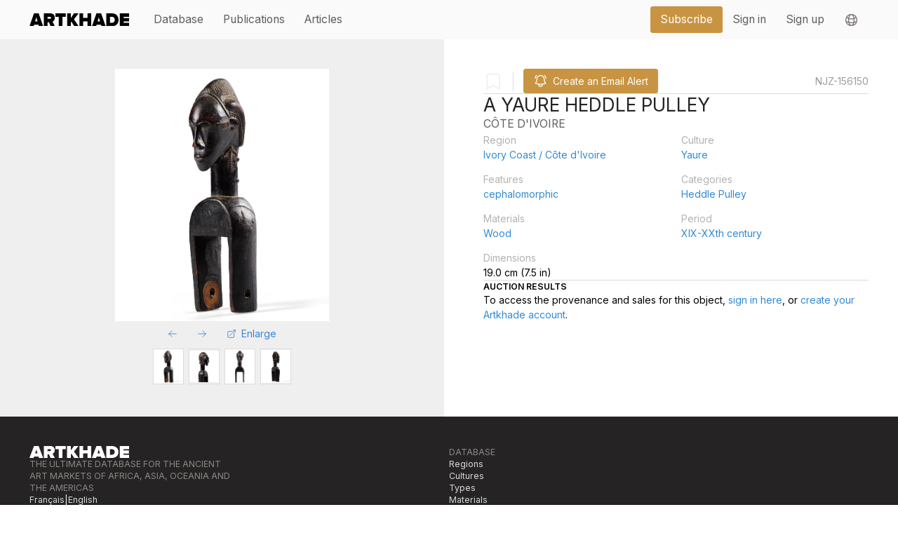

--- FILE ---
content_type: text/css; charset=utf-8
request_url: https://www.artkhade.com/_nuxt/LayoutDefault.Bj5_Y7Ng.css
body_size: 284
content:
footer[data-v-b6d4d286]{color:rgb(141 136 134/var(--tw-text-opacity,1));color:rgb(255 255 255/var(--tw-text-opacity,1));font-size:.875rem;line-height:1.25rem}footer[data-v-b6d4d286],h6[data-v-b6d4d286]{--tw-text-opacity:1}h6[data-v-b6d4d286]{color:rgb(141 136 134/var(--tw-text-opacity,1))}footer a[data-v-b6d4d286]{--tw-text-opacity:1;color:rgb(220 219 218/var(--tw-text-opacity,1))}footer a[data-v-b6d4d286]:hover{--tw-text-opacity:1!important;color:rgb(255 255 255/var(--tw-text-opacity,1))!important}


--- FILE ---
content_type: text/javascript; charset=utf-8
request_url: https://www.artkhade.com/_nuxt/BF-W4fp-.js
body_size: 222
content:
import{a as u,b as i,c as e,o as s,F as l,h as r,f as m,k as a,t as o,J as p}from"./BhVTzAyO.js";const _={key:0},d={class:"numbers"},y={key:1},k=u({__name:"WithCurrency",props:{currency:{type:String,required:!0}},setup(n){const{lang:t}=i();return(c,f)=>(s(),e(l,null,[a(t)==="en"?(s(),e("span",_,o(n.currency)+" ",1)):r("",!0),m("span",d,[p(c.$slots,"default")]),a(t)==="fr"?(s(),e("span",y," "+o(n.currency),1)):r("",!0)],64))}});export{k as _};


--- FILE ---
content_type: text/javascript; charset=utf-8
request_url: https://www.artkhade.com/_nuxt/CO9AQw64.js
body_size: 1156
content:
import{i as _,_ as h,e as v}from"./BdIqIsYJ.js";import{a as g,m as k,g as B,o as a,i as r,B as w,t as c,c as p,C as m,k as s,j as u,f as C}from"./BhVTzAyO.js";const j={class:"truncate"},T=g({__name:"EmailAlertCreateButton",props:{object:{type:Object,required:!1},query:{type:Array,required:!1},disabled:{type:Boolean,required:!1,default:!1},showTooltip:{type:Boolean,default:()=>!0},asIcon:{type:Boolean,default:!1}},setup(t){const e=t,o=k(()=>e.disabled),{openDialogWithObject:d,openDialogWithQuery:f,openDialogBlank:y}=_(),n=()=>{e.object?d(e.object):e.query?f(e.query):y()};return(i,q)=>{const l=h,b=v;return a(),B(b,{trigger:t.showTooltip?"hover":void 0,"close-on-click":!0,placement:"top"},{button:r(()=>[t.asIcon?(a(),p("div",{key:0,class:m(["btn px-1.5 btn-sm btn-primary",{"cursor-pointer":!s(o),"opacity-50 pointer-events-none":s(o)}]),onClick:n},[u(l,{name:"bell-alert",type:"outline",class:"relative w-4 h-4 sm:w-6 sm:h-6 text-white"})],2)):(a(),p("div",{key:1,class:m(["btn btn-primary w-full",{"opacity-50 pointer-events-none":s(o)}]),onClick:n},[u(l,{name:"bell-alert",type:"outline",class:"relative w-6 h-6 transition transition-colors text-white"}),C("div",j,c(i.$t("Créer une alerte email")),1)],2))]),content:r(()=>[w(c(i.$t("Recevez par e-mail les ventes d’objets similaires provenant de nos galeristes affiliés.")),1)]),_:1},8,["trigger"])}}});export{T as _};


--- FILE ---
content_type: text/javascript; charset=utf-8
request_url: https://www.artkhade.com/_nuxt/aCObliMM.js
body_size: 24157
content:
import{_ as t0}from"./BYSsq3rh.js";import{e as F,_ as V,a as R,A as c0,u as s0,B as l0,C as D}from"./BdIqIsYJ.js";import{a as P,u as W,s as G,b as L,r as U,g as k,o as s,i as _,c as n,k as e,t as l,j as u,C as n0,_ as o0,J as a0,h as p,B as d,N as r0,H as i0,a5 as u0,m as w,f as t,F as h,e as M,G as d0,y as T,z as m0,w as p0,l as _0}from"./BhVTzAyO.js";import{_ as h0}from"./CO9AQw64.js";import{_ as v0}from"./DedQJYGC.js";import{_ as f0}from"./Fr0ayoma.js";import{_ as J}from"./BF-W4fp-.js";import{_ as b0}from"./ZkcNFHx6.js";const y0={key:0},x0={key:1},g0=P({__name:"ObjectBookmark",props:{object:{type:Object,required:!0}},setup(a){const{api:v}=W(),{user:y}=G(L()),{getSession:x}=L(),g=a,r=U(!1),b=U(!0);y.value&&v.get(`/bookmarks/object/${g.object.key}`).then(({data:$})=>{b.value=!1,r.value=!!$?.exists});const z=async()=>{y.value&&!b.value&&(b.value=!0,r.value?await v.delete(`/bookmarks/object/${g.object.key}`).then(()=>{b.value=!1,r.value=!1}):await v.post(`/bookmarks/object/${g.object.key}`).then(()=>{b.value=!1,r.value=!0}),await x())};return($,q)=>{const O=V,j=F;return s(),k(j,{trigger:"hover","close-on-click":!0},{button:_(()=>[u(O,{name:"bookmark",type:e(r)?"solid":"outline",class:n0(["w-8 h-8 transition transition-colors",{"text-gray-100":e(b),"hover:text-gray-500 cursor-pointer":!e(b),"text-emerald-500":!e(b)&&e(r),"text-gray-300":!e(b)&&!e(r)}]),onClick:z},null,8,["type","class"])]),content:_(()=>[e(r)?(s(),n("span",y0,l($.$t("Supprimer l’objet dans vos signets")),1)):(s(),n("span",x0,l($.$t("Mettre l’objet dans vos signets")),1))]),_:1})}}}),k0={},$0={class:"inline-block px-2 py-0.5 rounded uppercase text-white"};function j0(a,v){return s(),n("div",$0,[a0(a.$slots,"default")])}const C0=o0(k0,[["render",j0]]),w0={key:0,class:"uppercase"},M0=["href"],z0=P({__name:"ObjectProvenance",props:{provenance:{type:Object,required:!0}},setup(a){return(v,y)=>{const x=R,g=V;return s(),n("li",null,[a.provenance.type==="AUCTION"?(s(),n("span",w0,l(a.provenance.name),1)):(s(),k(x,{key:1,to:v.$l(`/database?q=${a.provenance.id}&m=replace`),class:"link uppercase"},{default:_(()=>[d(l(a.provenance.name),1)]),_:1},8,["to"])),a.provenance.lotAdminPageUrl?(s(),n("a",{key:2,target:"_blank",href:a.provenance.lotAdminPageUrl,class:"ml-4 baseline align-text-bottom hover:bg-gray-100 rounded p-1 link inline-block"},[u(g,{name:"arrow-top-right-on-square",class:"w-3"})],8,M0)):p("",!0)])}}}),O0={class:"uppercase"},A0={key:1,class:"text-gray-400"},S0=P({__name:"ObjectEstimate",props:{estimate:{type:Array,required:!0},currency:{type:String,required:!1}},setup(a){return(v,y)=>{const x=b0;return s(),n("div",O0,[d(l(v.$t("Estimation :"))+" ",1),a.estimate.length&&a.currency?(s(),k(x,{key:0,prices:a.estimate,currency:a.currency},null,8,["prices","currency"])):(s(),n("span",A0,l(v.$t("Non renseignée")),1))])}}}),P0={class:"flex flex-col space-y-2"},q0={class:"uppercase"},B0={class:"flex items-center space-x-6 uppercase"},I0={class:"text-emerald-500 uppercase"},E0={key:0},N0={class:"btn btn-transparent flex space-x-6 cursor-pointer items-center"},R0={class:"table-fixed"},L0={class:"pl-4 text-gray-400 font-normal"},U0={class:"pl-4 text-gray-400 font-normal"},V0={class:"text-right px-4 text-gray-400 font-normal"},H0=["onClick"],D0={class:"pl-4"},T0={class:"text-right pl-4"},F0={class:"px-4"},W0={key:1,class:"text-rose-500"},G0={key:2,class:"text-gray-400"},J0=P({__name:"ObjectAuction",props:{auction:{type:Object,required:!0}},setup(a){const v=a,y=r0("prefConvCurr",{default:()=>"USD",maxAge:3600*24*365,sameSite:"lax",path:"/"});i0(()=>{const r=c0("preferredCurrency",void 0);r.value&&(y.value=r.value,r.value=null),u0("prefConvCurr")});const x=w(()=>v.auction.conversions?.sold?.find(r=>r.currency===y.value)),g=r=>{y.value=r};return(r,b)=>{const z=S0,$=J,q=V,O=F;return s(),n("div",P0,[t("div",null,[t("div",q0,l(a.auction.lotName),1),t("div",null,l(a.auction.auctionTitle),1)]),u(z,{estimate:a.auction.estimate,currency:a.auction.currency},null,8,["estimate","currency"]),t("div",B0,[a.auction.sold&&a.auction.sold>0?(s(),n(h,{key:0},[t("div",I0,[d(l(r.$t("Vendu :"))+" ",1),u($,{currency:a.auction.currency},{default:_(()=>[d(l(r.$n(a.auction.sold)),1)]),_:1},8,["currency"])]),e(x)?(s(),n("div",E0,[u(O,null,{button:_(()=>[t("div",N0,[t("div",null,[u(q,{name:"arrows-right-left",class:"w-4 text-gray-400"})]),t("div",null,[u($,{currency:e(x).currency},{default:_(()=>[d(l(r.$n(e(x).amount)),1)]),_:1},8,["currency"])])])]),content:_(()=>[t("table",R0,[t("thead",null,[t("tr",null,[t("th",L0,l(r.$t("Devise")),1),t("th",U0,l(r.$t("Montant")),1),t("th",V0,l(r.$t("Date")),1)])]),t("tbody",null,[(s(!0),n(h,null,M(a.auction.conversions?.sold,j=>(s(),n("tr",{key:j.currency,class:"hover:bg-blue-500 cursor-pointer even:bg-gray-900",onClick:c=>g(j.currency)},[t("td",D0,l(j.currency),1),t("td",T0,l(r.$n(j.amount)),1),t("td",F0,l(r.$dlu(j.date)),1)],8,H0))),128))])])]),_:1})])):p("",!0)],64)):a.auction.unsold?(s(),n("div",W0,l(r.$t("Invendu")),1)):a.auction.unknownPrice?(s(),n("div",G0,l(r.$t("Prix de vente inconnu")),1)):p("",!0)])])}}}),K0={key:0,class:"w-full px-4 sm:px-16 lg:m-auto pt-16 pb-32 text-center"},Q0={xmlns:"http://www.w3.org/2000/svg","xmlns:xlink":"http://www.w3.org/1999/xlink",version:"1.1",x:"0px",y:"0px",viewBox:"0 0 100 125","enable-background":"new 0 0 100 100","xml:space":"preserve",class:"mt-5 mx-auto",style:{width:"5rem"}},X0={key:1,class:"grid grid-cols-1 sm:grid-cols-2 gap-4 flex text-base"},Y0={class:"bg-gray-100 p-6 sm:p-4 lg:px-4"},Z0={key:0,class:"p-4 lg:p-8"},ee={key:0,class:"mt-2 text-red-500 text-center w-full"},te={key:1,class:"w-full flex text-center justify-center items-center text-gray-400 bg-white aspect-square"},ce={class:"p-4 md:p-6 lg:p-12 space-y-4 sm:space-y-8"},se={class:"flex items-center w-full"},le={class:"flex items-center w-full sm:w-auto"},ne={key:1,class:"flex items-center"},oe=["href"],ae={key:2,class:"flex items-center"},re=["href"],ie={class:"hidden sm:block text-gray-500 uppercase"},ue={class:"space-y-8 flex-col"},de={class:"text-left -mt-1 text-xs sm:hidden text-gray-500 uppercase"},me={key:0},pe={key:1},_e={class:"mb-6"},he={class:"text-gray-950 font-title text-3xl uppercase"},ve={class:"text-gray-800 font-title text-lg uppercase"},fe={class:"grid grid-cols-2 gap-4"},be={key:0},ye={key:1},xe={key:2},ge={key:3},ke={class:"flex flex-col space-y-4"},$e={class:"text-sm font-semibold uppercase"},je={class:"flex items-end"},Ce={class:"space-y-3 grow"},we={class:"text-sm font-semibold uppercase"},Me={class:"text-lg text-black uppercase font-bold"},ze={key:1,class:"text-gray-500"},Oe={key:2},Ae={class:"space-y-3"},Se={class:"text-sm font-semibold uppercase"},Pe={class:"space-y-3"},qe={class:"text-lg font-bold uppercase"},Be={class:"text-lg"},Ie={class:"pt-4"},Ee=["href"],Ne={class:"flex flex-col space-y-4"},Re={class:"text-sm font-semibold uppercase"},Le={class:"list-dash flex flex-col space-y-2"},Ue={class:"flex flex-col space-y-6"},Ve={class:"text-sm font-semibold uppercase"},He={class:"flex flex-col space-y-6"},De={class:"text-sm font-semibold uppercase"},Te={key:1,class:"flex flex-col space-y-6"},Fe={class:"text-sm font-semibold uppercase"},We={key:0,class:"flex space-x-4 items-center"},Ge={key:1},ct=P({__name:"ObjectPage",props:{objectEid:{}},async setup(a){let v,y;const x=a,g=w(()=>x.objectEid?.toString()),r=d0(),{api:b}=W(),{objectByKey:z}=s0(),{lang:$,user:q,showEmailAlertButton:O,hasActiveSubscription:j}=G(L()),c=U(z(g.value)),A=w(()=>c.value&&c.value?.objectmedias?c.value.objectmedias.map(m=>m.url.lg):[]);w(()=>c.value?.merchant?`${c.value.title}, ${c.value.merchant.name} - Artkhade`:c.value?`${c.value.title}, ${c.value.subtitle} - Artkhade`:"Artkhade");const{$t:o}=T();w(()=>c.value?.description||"");const H=w(()=>{let m=c.value.title;m.length>24&&(m=`${m.substring(0,20)}...`);const i=`${m} Ref ${c.value.reference} - Via Artkhade.com`,I=`



----
${o("Référence de l’objet :")}
${c.value.reference}
https://www.artkhade.com${c.value.url}


`;return`subject=${encodeURIComponent(i)}&body=${encodeURIComponent(I)}`});m0({ogImage:A.value&&A.value.length?A.value[0]:void 0});try{const{isHydrating:m}=T(),{data:i}=([v,y]=p0(()=>b.get(`/objects/${g.value}`,{params:{_h:m?1:0,lang:$.value}})),v=await v,y(),v);c.value=i.object}catch(m){c.value=void 0,console.warn(`Error when retrieving object ${g.value}`,m.toString())}return(m,i)=>{const I=t0,K=g0,Q=h0,E=C0,C=R,X=v0,B=f0,Y=J,Z=z0,e0=J0,N=R;return s(),n("div",null,[e(c)?(s(),n("div",X0,[t("div",Y0,[e(A).length?(s(),n("div",Z0,[u(I,{images:e(A),blur:!e(c).media_visible},null,8,["images","blur"]),e(c).media_visible?p("",!0):(s(),n("div",ee,l(e(o)("Images reservées aux abonnés")),1))])):(s(),n("div",te,l(e(o)("Pas d’image disponible")),1))]),t("div",ce,[t("div",se,[t("div",le,[u(K,{object:e(c)},null,8,["object"]),e(O)?(s(),n(h,{key:0},[i[1]||(i[1]=t("div",{class:"mx-4 h-8 border-r border-gray-200"},null,-1)),u(Q,{"as-icon":!!e(c).merchantObject&&!e(c).merchantObject.showAsSold||e(c).upcomingAuction,object:e(c)},null,8,["as-icon","object"])],64)):p("",!0),e(c).merchantObject&&!e(c).merchantObject.showAsSold?(s(),n("div",ne,[i[2]||(i[2]=t("div",{class:"mx-4 h-8 border-r border-gray-200"},null,-1)),t("a",{class:"sm:inline-flex btn btn-blue",href:`mailto:${e(c).merchant.email}?${e(H)}`},l(e(o)("Contacter le vendeur")),9,oe)])):e(c).upcomingAuction?.auctionLotUrl?(s(),n("div",ae,[i[3]||(i[3]=t("div",{class:"mx-4 h-8 border-r border-gray-200"},null,-1)),t("a",{class:"sm:inline-flex btn btn-blue",href:e(c).upcomingAuction.auctionLotUrl,target:"_blank"},[u(e(l0),{class:"w-6"}),t("div",null,l(e(o)("Accéder la vente")),1),u(e(D),{class:"w-4"})],8,re)])):p("",!0)]),i[4]||(i[4]=t("div",{class:"grow hidden sm:block"},null,-1)),t("p",ie,l(e(c).reference),1)]),i[9]||(i[9]=t("hr",null,null,-1)),t("div",ue,[t("p",de,l(e(c).reference),1),e(c).merchantObject?(s(),n("div",me,[e(c).merchantObject.showAsSold?(s(),k(E,{key:1,class:"bg-stone-500"},{default:_(()=>[d(l(e(o)("Vendu")),1)]),_:1})):(s(),k(E,{key:0,class:"bg-emerald-500"},{default:_(()=>[d(l(e(o)("En vente")),1)]),_:1}))])):p("",!0),e(c).upcomingAuction?(s(),n("div",pe,[t("div",_e,[u(E,{class:"bg-emerald-500"},{default:_(()=>[d(l(e(o)("En vente")),1)]),_:1})])])):p("",!0),t("p",he,l(e(c).title),1),t("p",ve,l(e(c).subtitle),1)]),t("div",fe,[t("div",null,[t("label",null,l(e(o)("Région")),1),t("div",null,[e(c).region?(s(),k(C,{key:0,to:m.$l(`/database?q=${e(c).region.id}&m=replace`),class:"link"},{default:_(()=>[d(l(e(c).region.name),1)]),_:1},8,["to"])):p("",!0)])]),e(c).culture?(s(),n("div",be,[t("label",null,l(e(o)("Culture")),1),t("div",null,[e(c).culture?(s(),k(C,{key:0,to:m.$l(`/database?q=${e(c).culture.id}&m=replace`),class:"link"},{default:_(()=>[d(l(e(c).culture.name),1)]),_:1},8,["to"])):p("",!0)])])):p("",!0),e(c).merchant?p("",!0):(s(),n("div",ye,[t("label",null,l(e(o)("Caractéristiques")),1),t("div",null,[(s(!0),n(h,null,M(e(c).features,(f,S)=>(s(),n(h,null,[u(C,{to:m.$l(`/database?q=${f.id}&m=replace`),class:"link"},{default:_(()=>[d(l(f.name),1)]),_:2},1032,["to"]),S<e(c).features.length-1?(s(),n(h,{key:0},[d(", ")],64)):p("",!0)],64))),256))])])),t("div",null,[t("label",null,l(e(o)("Catégories")),1),t("div",null,[(s(!0),n(h,null,M(e(c).objecttypes,(f,S)=>(s(),n(h,null,[u(C,{to:m.$l(`/database?q=${f.id}&m=replace`),class:"link"},{default:_(()=>[d(l(f.name),1)]),_:2},1032,["to"]),S<e(c).objecttypes.length-1?(s(),n(h,{key:0},[d(", ")],64)):p("",!0)],64))),256))])]),e(c).merchant?p("",!0):(s(),n("div",xe,[t("label",null,l(e(o)("Matériaux")),1),t("div",null,[(s(!0),n(h,null,M(e(c).materials,(f,S)=>(s(),n(h,null,[u(C,{to:m.$l(`/database?q=${f.id}&m=replace`),class:"link"},{default:_(()=>[d(l(f.name),1)]),_:2},1032,["to"]),S<e(c).materials.length-1?(s(),n(h,{key:0},[d(", ")],64)):p("",!0)],64))),256))])])),e(c).merchant?p("",!0):(s(),n("div",ge,[t("label",null,l(e(o)("Période")),1),t("div",null,[e(c).period?(s(),k(C,{key:0,to:m.$l(`/database?q=${e(c).period.id}&m=replace`),class:"link"},{default:_(()=>[d(l(e(c).period.name),1)]),_:1},8,["to"])):p("",!0)])])),t("div",null,[t("label",null,l(e(o)("Dimension")),1),t("div",null,[u(X,{object:e(c)},null,8,["object"])])])]),i[10]||(i[10]=t("hr",null,null,-1)),e(c).merchantObject?(s(),n(h,{key:0},[t("div",ke,[t("h2",$e,l(e(o)("Description")),1),u(B,{md:e(c).merchantObject.provenance,class:"prose"},null,8,["md"])]),i[5]||(i[5]=t("hr",null,null,-1)),t("div",je,[t("div",Ce,[t("h2",we,l(e(o)("Prix")),1),t("h2",Me,[e(c).merchantObject.showPrice?(s(),k(Y,{key:0,currency:e(c).merchantObject.currency},{default:_(()=>[d(l(m.$n(e(c).merchantObject.price)),1)]),_:1},8,["currency"])):e(c).merchantObject.showAsSold?(s(),n("span",ze,l(e(o)("Non communiqué")),1)):(s(),n("span",Oe,l(e(o)("Sur demande")),1))])])]),i[6]||(i[6]=t("hr",null,null,-1)),t("div",Ae,[t("h2",Se,l(e(o)("Objet présenté par")),1),t("div",Pe,[t("div",null,[t("h2",qe,l(e(c).merchant.name),1),t("h3",Be,l(e(c).merchant.subtitle),1)]),u(B,{md:e(c).merchant.introduction,class:"prose"},null,8,["md"])]),t("div",Ie,[t("a",{class:"sm:inline-flex btn btn-primary btn-lg",href:`mailto:${e(c).merchant.email}?${e(H)}`},l(e(o)("Contacter le vendeur")),9,Ee)])])],64)):(s(),n(h,{key:1},[e(c).provenancesIncluded?(s(),n(h,{key:0},[t("div",Ne,[t("h2",Re,l(e(o)("Provenance")),1),t("ul",Le,[(s(!0),n(h,null,M(e(c).provenances,f=>(s(),k(Z,{key:`provenance-${f.time}`,provenance:f},null,8,["provenance"]))),128))])]),t("div",Ue,[t("h2",Ve,l(e(o)("Résultat des ventes")),1),(s(!0),n(h,null,M(e(c).auctions,f=>(s(),k(e0,{key:`auction-${f.time}`,auction:f},null,8,["auction"]))),128))]),t("div",He,[e(c).publications?(s(),n(h,{key:0},[i[7]||(i[7]=t("h2",{class:"text-sm font-semibold uppercase"},"Publications",-1)),u(B,{md:e(c).publications,class:"ul-list-dash"},null,8,["md"])],64)):p("",!0),e(c).exhibitions?(s(),n(h,{key:1},[t("h2",De,l(e(o)("Expositions")),1),u(B,{md:e(c).exhibitions,class:"ul-list-dash"},null,8,["md"])],64)):p("",!0)])],64)):(s(),n("div",Te,[t("h2",Fe,l(e(o)("Résultat des ventes")),1),e(q)&&!e(j)?(s(),n("div",We,[t("div",null,l(e(o)("Informations disponibles sur abonnement")),1),u(N,{to:m.$l("/plans"),class:"link flex space-x-2 items-center"},{default:_(()=>[u(e(D),{class:"w-4"}),t("div",null,l(e(o)("S’abonner")),1)]),_:1},8,["to"])])):(s(),n("p",Ge,[d(l(e(o)("Pour consulter les provenances et résultats des ventes aux enchères de cet objet,"))+" ",1),u(N,{class:"link",to:m.$l(`/signin?r=${encodeURIComponent(e(r).fullPath)}`)},{default:_(()=>[d(l(e(o)("connectez-vous")),1)]),_:1},8,["to"]),d(", "+l(e(o)("ou"))+" ",1),u(N,{class:"link",to:m.$l(`/signup?r=${encodeURIComponent(e(r).fullPath)}`)},{default:_(()=>[d(l(e(o)("créez votre compte Artkhade")),1)]),_:1},8,["to"]),i[8]||(i[8]=d(". ",-1))]))]))],64))])])):(s(),n("div",K0,[(s(),n("svg",Q0,[...i[0]||(i[0]=[_0('<g><circle fill="#000000" cx="61.096" cy="18.561" r="1.257"></circle> <circle fill="#000000" cx="41.647" cy="17.304" r="1.257"></circle><circle fill="#000000" cx="51.617" cy="16.158" r="1.257"></circle><circle fill="#000000" cx="72.033" cy="29.208" r="1.257"></circle><circle fill="#000000" cx="70.481" cy="20.06" r="1.257"></circle><g><path fill="#000000" d="M38.251,72.216l-0.081-0.799c0.685-0.07,16.848-1.687,24.244,0.008l-0.179,0.783    C54.963,70.542,38.418,72.199,38.251,72.216z"></path><path fill="#000000" d="M43.067,43.002c-1.33,0-2.412-1.082-2.412-2.411c0-1.33,1.082-2.412,2.412-2.412    c1.329,0,2.411,1.082,2.411,2.412C45.479,41.921,44.396,43.002,43.067,43.002z M43.067,38.983c-0.887,0-1.608,0.721-1.608,1.608    c0,0.886,0.722,1.607,1.608,1.607c0.886,0,1.607-0.721,1.607-1.607C44.675,39.704,43.953,38.983,43.067,38.983z"></path><path fill="#000000" d="M60.166,43.002c-1.329,0-2.411-1.082-2.411-2.411c0-1.33,1.082-2.412,2.411-2.412    c1.33,0,2.413,1.082,2.413,2.412C62.579,41.921,61.496,43.002,60.166,43.002z M60.166,38.983c-0.886,0-1.607,0.721-1.607,1.608    c0,0.886,0.722,1.607,1.607,1.607c0.888,0,1.608-0.721,1.608-1.607C61.774,39.704,61.054,38.983,60.166,38.983z"></path><circle fill="#000000" cx="54.699" cy="83.435" r="1.258"></circle><circle fill="#000000" cx="43.697" cy="82.971" r="1.257"></circle><circle fill="#000000" cx="33.352" cy="77.011" r="1.258"></circle><circle fill="#000000" cx="29.053" cy="67.21" r="1.257"></circle><circle fill="#000000" cx="28.183" cy="57.345" r="1.257"></circle><circle fill="#000000" cx="28.183" cy="47.769" r="1.257"></circle><circle fill="#000000" cx="28.747" cy="39.018" r="1.257"></circle><g><path fill="#000000" d="M77.78,47.301c0-1.807-0.911-3.403-2.296-4.36c1.385-0.957,2.296-2.553,2.296-4.36     c0-2.184-1.329-4.063-3.221-4.872c1.882-1.072,2.946-3.274,2.472-5.503c-0.435-2.048-2.09-3.604-4.099-3.966l2.255-3.13     c1.497-2.078,1.023-4.986-1.055-6.483c-0.793-0.573-1.731-0.876-2.709-0.876c-1.492,0-2.9,0.721-3.771,1.929l-1.124,1.56     l0.122-0.771c0.457-2.884-1.521-5.603-4.404-6.06c-0.275-0.043-0.555-0.065-0.832-0.065c-1.921,0-3.609,1.017-4.537,2.579     c-0.363-2.568-2.574-4.555-5.239-4.555h-0.003h-0.016c-2.92,0.009-5.287,2.394-5.278,5.314l0.001,0.273     c-0.71-2.135-2.693-3.611-5.013-3.611c-0.276,0-0.557,0.022-0.83,0.065c-2.885,0.457-4.861,3.176-4.405,6.06l0.159,1.014     l-1.19-1.655c-0.913-1.266-2.389-2.021-3.95-2.021c-1.024,0-2.007,0.317-2.84,0.917c-2.177,1.568-2.673,4.615-1.104,6.791     l2.252,3.125l-1.005-0.213c-0.343-0.072-0.694-0.109-1.041-0.109c-2.343,0-4.395,1.663-4.88,3.955     c-0.277,1.303-0.03,2.637,0.695,3.756c0.42,0.647,0.976,1.173,1.618,1.559c-2.062,0.726-3.545,2.687-3.545,4.992     c0,1.807,0.911,3.404,2.296,4.36c-1.385,0.957-2.296,2.553-2.296,4.36c0,2.336,1.521,4.319,3.623,5.022     c-2.102,0.703-3.623,2.687-3.623,5.021c0,2.529,1.782,4.646,4.157,5.17c-2.342,1.012-3.68,3.602-3.036,6.152     c0.596,2.356,2.706,4.001,5.133,4.001c0.437,0,0.874-0.055,1.301-0.163l1.368-0.345l-1.839,1.677     c-2.214,2.022-2.37,5.468-0.353,7.683c1.028,1.127,2.492,1.774,4.02,1.774c1.359,0,2.661-0.506,3.665-1.423l2.317-2.115     l-0.043,5.768c-0.023,3.26,2.606,5.933,5.867,5.958h0.007h0.038c2.104,0,3.955-1.116,5.004-2.782     c0.989,2.001,3.039,3.391,5.419,3.409h0.007h0.039c3.34,0,6.078-2.716,6.102-6.055l0.037-5.001l2.118,1.932     c1.126,1.028,2.587,1.595,4.11,1.595c1.712,0,3.354-0.725,4.508-1.988c2.266-2.485,2.089-6.351-0.394-8.619l-1.998-1.821     l1.408,0.355c0.427,0.108,0.864,0.163,1.302,0.163c2.427,0,4.537-1.645,5.133-4c0.643-2.551-0.694-5.141-3.036-6.153     c2.374-0.524,4.156-2.641,4.156-5.17c0-2.335-1.521-4.319-3.622-5.021C76.26,51.62,77.78,49.637,77.78,47.301z M76.173,38.581     c0,1.677-1.126,3.078-2.659,3.526c-0.334-0.066-0.678-0.103-1.029-0.103h-3.714v-6.82l1.377-0.293h2.337     C74.522,34.891,76.173,36.543,76.173,38.581z M75.461,28.54c0.401,1.891-0.806,3.751-2.697,4.153l-2.784,0.592h-1.209v-6.902     l0.108-0.022c0.047,0.001,0.093,0.01,0.14,0.01c0.709,0,1.399-0.168,2.022-0.47l0.267-0.057c0.245-0.052,0.49-0.077,0.731-0.077     C73.658,25.766,75.11,26.894,75.461,28.54z M66.557,19.95l2.399-3.331c0.594-0.824,1.523-1.261,2.468-1.261     c0.614,0,1.233,0.186,1.771,0.572c1.36,0.98,1.671,2.878,0.689,4.24l-2.399,3.33c-0.272,0.378-0.621,0.665-1.004,0.875     l-1.71,0.364v-1.461c0,0-1.047-0.266-2.67-0.633c0.013,0.002,0.026,0.005,0.038,0.008C65.854,21.766,65.971,20.763,66.557,19.95z      M50.689,79.292c-9.526,0-17.276-6.849-17.276-15.268V23.907c2.384-0.58,11.364-2.645,18.232-2.645     c5.061,0,13.934,2.066,16.321,2.646v40.116C67.967,72.442,60.218,79.292,50.689,79.292z M59.094,78.253     c-0.046,0.021-0.092,0.042-0.138,0.062C59.002,78.295,59.048,78.274,59.094,78.253z M56.995,19.99l0.779-4.925     c0.287-1.818,1.857-3.114,3.64-3.114c0.191,0,0.386,0.015,0.58,0.045c2.013,0.319,3.388,2.207,3.069,4.222l-0.779,4.924     c-0.058,0.37-0.181,0.711-0.336,1.03c-2.076-0.438-4.571-0.917-6.974-1.257c0.002,0,0.002,0,0.005,0     C56.951,20.613,56.946,20.305,56.995,19.99z M51.625,9.975c0.004,0,0.009,0,0.013,0c2.031,0,3.683,1.642,3.69,3.677l0.017,4.986     c0.003,0.739-0.218,1.424-0.589,2.003c0,0,0.002,0,0.003,0c-1.12-0.115-2.178-0.183-3.113-0.183     c-1.009,0-2.061,0.043-3.128,0.119c0.002,0,0.002,0,0.004,0c-0.345-0.559-0.554-1.209-0.557-1.914l-0.017-4.986     C47.941,11.638,49.589,9.981,51.625,9.975z M40.75,11.996c0.194-0.03,0.389-0.045,0.579-0.045c1.783,0,3.354,1.296,3.642,3.114     l0.777,4.925c0.046,0.287,0.048,0.569,0.027,0.846c-2.51,0.288-4.985,0.702-7.102,1.109c0.005-0.001,0.011-0.002,0.016-0.003     c-0.102-0.254-0.186-0.518-0.229-0.799l-0.778-4.924C37.363,14.203,38.738,12.315,40.75,11.996z M28.473,20.576     c-1.053-1.461-0.721-3.496,0.739-4.548c0.575-0.414,1.24-0.614,1.9-0.614c1.011,0,2.009,0.469,2.646,1.353l2.573,3.572     c0.425,0.591,0.614,1.276,0.604,1.952c0.009-0.001,0.018-0.003,0.024-0.005c-2.607,0.541-4.351,0.992-4.351,0.992v2.017     c-0.604-0.213-1.16-0.587-1.564-1.147L28.473,20.576z M24.066,28.607c0.338-1.591,1.741-2.682,3.308-2.682     c0.232,0,0.469,0.024,0.707,0.075l4.22,0.897c0.102,0.031,0.205,0.062,0.309,0.086v6.408c-0.344-0.07-0.7-0.107-1.063-0.107     h-1.76l-3.113-0.662C24.844,32.234,23.677,30.435,24.066,28.607z M22.869,38.581c0-2.037,1.651-3.689,3.69-3.689h3.056     l1.199,0.255c0.342,0.072,0.692,0.109,1.041,0.109c0.255,0,0.507-0.028,0.754-0.066v6.907c-0.012,0.003-0.022,0.007-0.033,0.011     c-0.334-0.066-0.678-0.103-1.03-0.103H26.56c-0.354,0-0.697,0.036-1.031,0.103C23.996,41.658,22.869,40.258,22.869,38.581z      M22.869,47.301c0-1.677,1.127-3.077,2.659-3.525c0.334,0.066,0.678,0.103,1.031,0.103h4.986c0.353,0,0.696-0.036,1.03-0.103     c0.011,0.003,0.021,0.007,0.033,0.011v7.03c-0.34,0.103-0.691,0.175-1.063,0.175H26.56     C24.521,50.991,22.869,49.338,22.869,47.301z M22.869,57.344c0-2.037,1.651-3.689,3.69-3.689h4.986     c0.372,0,0.724,0.072,1.063,0.174v7.031c-0.01,0.003-0.02,0.006-0.032,0.009c-0.073-0.003-0.145-0.019-0.22-0.019     c-0.437,0-0.875,0.055-1.3,0.163l-0.083,0.021H26.56C24.521,61.034,22.869,59.382,22.869,57.344z M28.424,70.947     c-0.304,0.077-0.608,0.113-0.907,0.113c-1.649,0-3.152-1.115-3.574-2.787c-0.499-1.976,0.698-3.981,2.673-4.481l4.559-1.151     h0.372c0.363,0,0.72-0.037,1.063-0.107v1.489c0,1.883,0.368,3.69,1.037,5.369c-0.279,0.123-0.549,0.27-0.805,0.439L28.424,70.947     z M38.42,77.194l-3.825,3.491c-0.734,0.671-1.659,1.002-2.581,1.002c-1.04,0-2.074-0.42-2.831-1.25     c-1.425-1.563-1.314-3.985,0.248-5.413l3.824-3.49c0.094-0.085,0.2-0.15,0.3-0.225l0.097-0.025     c0.263-0.066,0.515-0.157,0.76-0.26c-0.001-0.001-0.002-0.002-0.003-0.004c1.123,2.059,2.726,3.872,4.677,5.326     c-0.089,0.124-0.171,0.253-0.249,0.385C38.709,76.891,38.577,77.051,38.42,77.194z M48.171,85.601     c-0.017,2.367-1.942,4.274-4.306,4.274c-0.012,0-0.021,0-0.032,0c-2.378-0.018-4.29-1.959-4.272-4.338l0.044-5.82     c0.005-0.758,0.223-1.457,0.57-2.072c0.094-0.124,0.181-0.253,0.263-0.384c2.271,1.393,4.919,2.334,7.779,2.682     c-0.002,0-0.003,0-0.004,0L48.171,85.601z M58.828,86.041c-0.017,2.471-2.027,4.46-4.494,4.46c-0.011,0-0.021,0-0.032,0     c-2.481-0.019-4.478-2.044-4.458-4.527l0.043-5.897c0.267,0.011,0.533,0.018,0.803,0.018c2.585,0,5.041-0.486,7.267-1.354     c0.05,0.049,0.096,0.102,0.148,0.15l0.753,0.687c0.01,0.128,0.017,0.258,0.016,0.39L58.828,86.041z M69.731,75.158     c1.833,1.674,1.962,4.516,0.29,6.349c-0.887,0.971-2.102,1.464-3.32,1.464c-1.081,0-2.166-0.388-3.027-1.174l-3.3-3.011     c-0.067-0.351-0.169-0.693-0.295-1.024c2.586-1.4,4.743-3.364,6.262-5.695L69.731,75.158z M75.101,68.274     c-0.423,1.672-1.924,2.787-3.573,2.787c-0.301,0-0.604-0.037-0.907-0.113l-3.207-0.81c-0.001,0.002-0.002,0.004-0.003,0.006     c0.875-1.887,1.36-3.953,1.36-6.121V62.87l3.657,0.923C74.403,64.292,75.6,66.298,75.101,68.274z M76.173,57.344     c0,2.038-1.65,3.69-3.688,3.69h-3.714v-7.379h3.714C74.522,53.655,76.173,55.307,76.173,57.344z M72.484,50.991h-3.714v-7.113     h3.714c0.352,0,0.695-0.036,1.029-0.103c1.533,0.449,2.659,1.849,2.659,3.525C76.173,49.338,74.522,50.991,72.484,50.991z"></path><circle fill="#000000" cx="29.053" cy="29.51" r="1.257"></circle><circle fill="#000000" cx="31.946" cy="20.06" r="1.257"></circle></g><circle fill="#000000" cx="71.739" cy="38.249" r="1.257"></circle><circle fill="#000000" cx="71.739" cy="47.769" r="1.257"></circle><circle fill="#000000" cx="71.195" cy="57.345" r="1.257"></circle><circle fill="#000000" cx="70.994" cy="67.21" r="1.258"></circle><circle fill="#000000" cx="66.172" cy="77.992" r="1.257"></circle></g></g>',1)])])),t("div",null,l(e(o)("L’objet n’est plus accessible.")),1)]))])}}});export{ct as _};


--- FILE ---
content_type: text/javascript; charset=utf-8
request_url: https://www.artkhade.com/_nuxt/ZkcNFHx6.js
body_size: 596
content:
import{_ as o}from"./BF-W4fp-.js";import{a as y,c as a,h as l,o as i,j as s,i as u,B as c,t as r}from"./BhVTzAyO.js";const d={key:0},m={key:1},f={key:2},p=y({__name:"PriceRange",props:{currency:{type:String,required:!0},prices:{type:Array,required:!0}},setup(e){return(n,h)=>{const t=o;return e.prices[0]!==null&&e.prices[1]!==null?(i(),a("span",d,[s(t,{currency:e.currency},{default:u(()=>[c(r(n.$n(e.prices[0]))+r(" - ")+r(n.$n(e.prices[1])),1)]),_:1},8,["currency"])])):e.prices[0]!==null?(i(),a("span",m,[c(r(n.$t("Plus de"))+" ",1),s(t,{currency:e.currency},{default:u(()=>[c(r(n.$n(e.prices[0])),1)]),_:1},8,["currency"])])):e.prices[1]!==null?(i(),a("span",f,[c(r(n.$t("Moins de"))+" ",1),s(t,{currency:e.currency},{default:u(()=>[c(r(n.$n(e.prices[1])),1)]),_:1},8,["currency"])])):l("",!0)}}});export{p as _};


--- FILE ---
content_type: text/javascript; charset=utf-8
request_url: https://www.artkhade.com/_nuxt/Fr0ayoma.js
body_size: 2054
content:
const __vite__mapDeps=(i,m=__vite__mapDeps,d=(m.f||(m.f=["./CFAqy-6t.js","./BhVTzAyO.js","./entry.Dx2YfaTJ.css","./DCXJ2jev.js","./fOpqcGLy.js","./CDB7z5vP.js","./C7_w8GMr.js","./_k84h1IE.js","./F9NaTfHD.js","./CncUbK70.js","./CMV_UdrV.js","./FShpgaWL.js"])))=>i.map(i=>d[i]);
import{a as c,w as v,s as f,b as E,a6 as y,c as a,o as s,p as D,h as u,k as i,j as T,a7 as P,a8 as e}from"./BhVTzAyO.js";import{D as k}from"./BdIqIsYJ.js";const A=(n,r,m)=>{const t=n[r];return t?typeof t=="function"?t():Promise.resolve(t):new Promise((d,o)=>{(typeof queueMicrotask=="function"?queueMicrotask:setTimeout)(o.bind(null,new Error("Unknown variable dynamic import: "+r+(r.split("/").length!==m?". Note that variables only represent file names one level deep.":""))))})},L=["innerHTML"],R={key:1},O=c({__name:"Markdown",props:{md:{type:String,required:!1},componentSrc:{type:String,required:!1}},async setup(n){let r,m;const t=n,{convert:d}=k();let o,_;if(t.md&&(o=([r,m]=v(()=>d(t.md)),r=await r,m(),r)),t.componentSrc){const{lang:l}=f(E());_=P(()=>A(Object.assign({"./md/about-us.en.md":()=>e(()=>import("./CFAqy-6t.js"),__vite__mapDeps([0,1,2]),import.meta.url),"./md/about-us.fr.md":()=>e(()=>import("./DCXJ2jev.js"),__vite__mapDeps([3,1,2]),import.meta.url),"./md/e-gallery-notif.en.md":()=>e(()=>import("./fOpqcGLy.js"),__vite__mapDeps([4,1,2]),import.meta.url),"./md/e-gallery-notif.fr.md":()=>e(()=>import("./CDB7z5vP.js"),__vite__mapDeps([5,1,2]),import.meta.url),"./md/e-gallery.en.md":()=>e(()=>import("./C7_w8GMr.js"),__vite__mapDeps([6,1,2]),import.meta.url),"./md/e-gallery.fr.md":()=>e(()=>import("./_k84h1IE.js"),__vite__mapDeps([7,1,2]),import.meta.url),"./md/legal.en.md":()=>e(()=>import("./F9NaTfHD.js"),__vite__mapDeps([8,1,2]),import.meta.url),"./md/legal.fr.md":()=>e(()=>import("./CncUbK70.js"),__vite__mapDeps([9,1,2]),import.meta.url),"./md/terms.en.md":()=>e(()=>import("./CMV_UdrV.js"),__vite__mapDeps([10,1,2]),import.meta.url),"./md/terms.fr.md":()=>e(()=>import("./FShpgaWL.js"),__vite__mapDeps([11,1,2]),import.meta.url)}),`./md/${t.componentSrc}.${l.value}.md`,3))}return(l,V)=>{const p=y("md-nuxtlink");return s(),a("div",null,[i(o)?D((s(),a("div",{key:0,innerHTML:i(o)},null,8,L)),[[p]]):u("",!0),i(_)?(s(),a("div",R,[T(i(_))])):u("",!0)])}}});export{O as _};


--- FILE ---
content_type: text/javascript; charset=utf-8
request_url: https://www.artkhade.com/_nuxt/BhVTzAyO.js
body_size: 349226
content:
const __vite__mapDeps=(i,m=__vite__mapDeps,d=(m.f||(m.f=["./Cj1EatZs.js","./BdIqIsYJ.js","./LayoutBase.ksZ-zpRk.css","./Fr0ayoma.js","./Bp9LAqxC.js","./OurCustomers.9Dt8nw_G.css","./BNT3cIOT.js","./LayoutDefault.Bj5_Y7Ng.css","./index.DyZLO03Z.css","./B9bB_sub.js","./COes6G7D.js","./DLVbuFyh.js","./D8RBiSx5.js","./h_T7zLlt.js","./DYnsmkLz.js","./jAtfrnHt.js","./D9W1EZi3.js","./Bjcd62Ki.js","./aYQqLXCf.js","./BHKcQ217.js","./DovrG3sA.js","./QVJDLEbO.js","./DVfLLlse.js","./contact.C1SCe92x.css","./97tCioOQ.js","./B6dDB6xH.js","./DjwAQmDo.js","./DTL4cyS-.js","./brbMFnne.js","./index.Lb5mQKE-.css","./BpAisLQU.js","./BVw5fQ1S.js","./LayoutAccount.C5RVtnNl.css","./DJ_8RQRj.js","./CAqsUFbU.js","./TZaHl5VB.js","./BYkAWyRs.js","./IUTGAdJg.js","./CO9AQw64.js","./DBLsBSBx.js","./BF-W4fp-.js","./DedQJYGC.js","./BKKPzzbI.js","./BIlXUh0R.js","./CMKI76c8.js","./CfUt6ezE.js","./BS4jGsU6.js","./BiMLlNKi.js","./B2OXCiMc.js","./Db6h2oTJ.js","./Cq7Sd3sb.js","./DQsaGr1z.js","./ZkcNFHx6.js","./Dk5-cSUS.js","./Ng8bEtV-.js","./aCObliMM.js","./BYSsq3rh.js","./Swiper.BiEk7v8n.css","./5Q0b3uDZ.js","./_...BnljohVc.css","./Dj38O3US.js","./DH0TAhHo.js","./BxBz_eln.js","./DCTz0elH.js","./We6Kn3um.js"])))=>i.map(i=>d[i]);
(function(){const t=document.createElement("link").relList;if(t&&t.supports&&t.supports("modulepreload"))return;for(const s of document.querySelectorAll('link[rel="modulepreload"]'))r(s);new MutationObserver(s=>{for(const o of s)if(o.type==="childList")for(const i of o.addedNodes)i.tagName==="LINK"&&i.rel==="modulepreload"&&r(i)}).observe(document,{childList:!0,subtree:!0});function n(s){const o={};return s.integrity&&(o.integrity=s.integrity),s.referrerPolicy&&(o.referrerPolicy=s.referrerPolicy),s.crossOrigin==="use-credentials"?o.credentials="include":s.crossOrigin==="anonymous"?o.credentials="omit":o.credentials="same-origin",o}function r(s){if(s.ep)return;s.ep=!0;const o=n(s);fetch(s.href,o)}})();function Za(e){const t=Object.create(null);for(const n of e.split(","))t[n]=1;return n=>n in t}const fe={},hr=[],Zt=()=>{},yf=()=>!1,Es=e=>e.charCodeAt(0)===111&&e.charCodeAt(1)===110&&(e.charCodeAt(2)>122||e.charCodeAt(2)<97),Ja=e=>e.startsWith("onUpdate:"),je=Object.assign,Qa=(e,t)=>{const n=e.indexOf(t);n>-1&&e.splice(n,1)},ym=Object.prototype.hasOwnProperty,pe=(e,t)=>ym.call(e,t),Z=Array.isArray,pr=e=>Ir(e)==="[object Map]",Pr=e=>Ir(e)==="[object Set]",Gl=e=>Ir(e)==="[object Date]",bm=e=>Ir(e)==="[object RegExp]",ne=e=>typeof e=="function",ke=e=>typeof e=="string",Lt=e=>typeof e=="symbol",ye=e=>e!==null&&typeof e=="object",Xa=e=>(ye(e)||ne(e))&&ne(e.then)&&ne(e.catch),bf=Object.prototype.toString,Ir=e=>bf.call(e),wm=e=>Ir(e).slice(8,-1),wf=e=>Ir(e)==="[object Object]",el=e=>ke(e)&&e!=="NaN"&&e[0]!=="-"&&""+parseInt(e,10)===e,mr=Za(",key,ref,ref_for,ref_key,onVnodeBeforeMount,onVnodeMounted,onVnodeBeforeUpdate,onVnodeUpdated,onVnodeBeforeUnmount,onVnodeUnmounted"),Ho=e=>{const t=Object.create(null);return(n=>t[n]||(t[n]=e(n)))},vm=/-\w/g,pt=Ho(e=>e.replace(vm,t=>t.slice(1).toUpperCase())),_m=/\B([A-Z])/g,Nn=Ho(e=>e.replace(_m,"-$1").toLowerCase()),Bo=Ho(e=>e.charAt(0).toUpperCase()+e.slice(1)),pi=Ho(e=>e?`on${Bo(e)}`:""),ot=(e,t)=>!Object.is(e,t),gr=(e,...t)=>{for(let n=0;n<e.length;n++)e[n](...t)},vf=(e,t,n,r=!1)=>{Object.defineProperty(e,t,{configurable:!0,enumerable:!1,writable:r,value:n})},Wo=e=>{const t=parseFloat(e);return isNaN(t)?e:t},_f=e=>{const t=ke(e)?Number(e):NaN;return isNaN(t)?e:t};let Kl;const qo=()=>Kl||(Kl=typeof globalThis<"u"?globalThis:typeof self<"u"?self:typeof window<"u"?window:typeof global<"u"?global:{});function tl(e){if(Z(e)){const t={};for(let n=0;n<e.length;n++){const r=e[n],s=ke(r)?Am(r):tl(r);if(s)for(const o in s)t[o]=s[o]}return t}else if(ke(e)||ye(e))return e}const Sm=/;(?![^(]*\))/g,Em=/:([^]+)/,Tm=/\/\*[^]*?\*\//g;function Am(e){const t={};return e.replace(Tm,"").split(Sm).forEach(n=>{if(n){const r=n.split(Em);r.length>1&&(t[r[0].trim()]=r[1].trim())}}),t}function nl(e){let t="";if(ke(e))t=e;else if(Z(e))for(let n=0;n<e.length;n++){const r=nl(e[n]);r&&(t+=r+" ")}else if(ye(e))for(const n in e)e[n]&&(t+=n+" ");return t.trim()}const km="itemscope,allowfullscreen,formnovalidate,ismap,nomodule,novalidate,readonly",Cm=Za(km);function Sf(e){return!!e||e===""}function Om(e,t){if(e.length!==t.length)return!1;let n=!0;for(let r=0;n&&r<e.length;r++)n=Jn(e[r],t[r]);return n}function Jn(e,t){if(e===t)return!0;let n=Gl(e),r=Gl(t);if(n||r)return n&&r?e.getTime()===t.getTime():!1;if(n=Lt(e),r=Lt(t),n||r)return e===t;if(n=Z(e),r=Z(t),n||r)return n&&r?Om(e,t):!1;if(n=ye(e),r=ye(t),n||r){if(!n||!r)return!1;const s=Object.keys(e).length,o=Object.keys(t).length;if(s!==o)return!1;for(const i in e){const a=e.hasOwnProperty(i),l=t.hasOwnProperty(i);if(a&&!l||!a&&l||!Jn(e[i],t[i]))return!1}}return String(e)===String(t)}function rl(e,t){return e.findIndex(n=>Jn(n,t))}const Ef=e=>!!(e&&e.__v_isRef===!0),Tf=e=>ke(e)?e:e==null?"":Z(e)||ye(e)&&(e.toString===bf||!ne(e.toString))?Ef(e)?Tf(e.value):JSON.stringify(e,Af,2):String(e),Af=(e,t)=>Ef(t)?Af(e,t.value):pr(t)?{[`Map(${t.size})`]:[...t.entries()].reduce((n,[r,s],o)=>(n[mi(r,o)+" =>"]=s,n),{})}:Pr(t)?{[`Set(${t.size})`]:[...t.values()].map(n=>mi(n))}:Lt(t)?mi(t):ye(t)&&!Z(t)&&!wf(t)?String(t):t,mi=(e,t="")=>{var n;return Lt(e)?`Symbol(${(n=e.description)!=null?n:t})`:e};let ze;class kf{constructor(t=!1){this.detached=t,this._active=!0,this._on=0,this.effects=[],this.cleanups=[],this._isPaused=!1,this.parent=ze,!t&&ze&&(this.index=(ze.scopes||(ze.scopes=[])).push(this)-1)}get active(){return this._active}pause(){if(this._active){this._isPaused=!0;let t,n;if(this.scopes)for(t=0,n=this.scopes.length;t<n;t++)this.scopes[t].pause();for(t=0,n=this.effects.length;t<n;t++)this.effects[t].pause()}}resume(){if(this._active&&this._isPaused){this._isPaused=!1;let t,n;if(this.scopes)for(t=0,n=this.scopes.length;t<n;t++)this.scopes[t].resume();for(t=0,n=this.effects.length;t<n;t++)this.effects[t].resume()}}run(t){if(this._active){const n=ze;try{return ze=this,t()}finally{ze=n}}}on(){++this._on===1&&(this.prevScope=ze,ze=this)}off(){this._on>0&&--this._on===0&&(ze=this.prevScope,this.prevScope=void 0)}stop(t){if(this._active){this._active=!1;let n,r;for(n=0,r=this.effects.length;n<r;n++)this.effects[n].stop();for(this.effects.length=0,n=0,r=this.cleanups.length;n<r;n++)this.cleanups[n]();if(this.cleanups.length=0,this.scopes){for(n=0,r=this.scopes.length;n<r;n++)this.scopes[n].stop(!0);this.scopes.length=0}if(!this.detached&&this.parent&&!t){const s=this.parent.scopes.pop();s&&s!==this&&(this.parent.scopes[this.index]=s,s.index=this.index)}this.parent=void 0}}}function sl(e){return new kf(e)}function Ts(){return ze}function go(e,t=!1){ze&&ze.cleanups.push(e)}let ve;const gi=new WeakSet;class Cf{constructor(t){this.fn=t,this.deps=void 0,this.depsTail=void 0,this.flags=5,this.next=void 0,this.cleanup=void 0,this.scheduler=void 0,ze&&ze.active&&ze.effects.push(this)}pause(){this.flags|=64}resume(){this.flags&64&&(this.flags&=-65,gi.has(this)&&(gi.delete(this),this.trigger()))}notify(){this.flags&2&&!(this.flags&32)||this.flags&8||Rf(this)}run(){if(!(this.flags&1))return this.fn();this.flags|=2,Yl(this),xf(this);const t=ve,n=Mt;ve=this,Mt=!0;try{return this.fn()}finally{Pf(this),ve=t,Mt=n,this.flags&=-3}}stop(){if(this.flags&1){for(let t=this.deps;t;t=t.nextDep)al(t);this.deps=this.depsTail=void 0,Yl(this),this.onStop&&this.onStop(),this.flags&=-2}}trigger(){this.flags&64?gi.add(this):this.scheduler?this.scheduler():this.runIfDirty()}runIfDirty(){Qi(this)&&this.run()}get dirty(){return Qi(this)}}let Of=0,rs,ss;function Rf(e,t=!1){if(e.flags|=8,t){e.next=ss,ss=e;return}e.next=rs,rs=e}function ol(){Of++}function il(){if(--Of>0)return;if(ss){let t=ss;for(ss=void 0;t;){const n=t.next;t.next=void 0,t.flags&=-9,t=n}}let e;for(;rs;){let t=rs;for(rs=void 0;t;){const n=t.next;if(t.next=void 0,t.flags&=-9,t.flags&1)try{t.trigger()}catch(r){e||(e=r)}t=n}}if(e)throw e}function xf(e){for(let t=e.deps;t;t=t.nextDep)t.version=-1,t.prevActiveLink=t.dep.activeLink,t.dep.activeLink=t}function Pf(e){let t,n=e.depsTail,r=n;for(;r;){const s=r.prevDep;r.version===-1?(r===n&&(n=s),al(r),Rm(r)):t=r,r.dep.activeLink=r.prevActiveLink,r.prevActiveLink=void 0,r=s}e.deps=t,e.depsTail=n}function Qi(e){for(let t=e.deps;t;t=t.nextDep)if(t.dep.version!==t.version||t.dep.computed&&(If(t.dep.computed)||t.dep.version!==t.version))return!0;return!!e._dirty}function If(e){if(e.flags&4&&!(e.flags&16)||(e.flags&=-17,e.globalVersion===ps)||(e.globalVersion=ps,!e.isSSR&&e.flags&128&&(!e.deps&&!e._dirty||!Qi(e))))return;e.flags|=2;const t=e.dep,n=ve,r=Mt;ve=e,Mt=!0;try{xf(e);const s=e.fn(e._value);(t.version===0||ot(s,e._value))&&(e.flags|=128,e._value=s,t.version++)}catch(s){throw t.version++,s}finally{ve=n,Mt=r,Pf(e),e.flags&=-3}}function al(e,t=!1){const{dep:n,prevSub:r,nextSub:s}=e;if(r&&(r.nextSub=s,e.prevSub=void 0),s&&(s.prevSub=r,e.nextSub=void 0),n.subs===e&&(n.subs=r,!r&&n.computed)){n.computed.flags&=-5;for(let o=n.computed.deps;o;o=o.nextDep)al(o,!0)}!t&&!--n.sc&&n.map&&n.map.delete(n.key)}function Rm(e){const{prevDep:t,nextDep:n}=e;t&&(t.nextDep=n,e.prevDep=void 0),n&&(n.prevDep=t,e.nextDep=void 0)}let Mt=!0;const Nf=[];function fn(){Nf.push(Mt),Mt=!1}function dn(){const e=Nf.pop();Mt=e===void 0?!0:e}function Yl(e){const{cleanup:t}=e;if(e.cleanup=void 0,t){const n=ve;ve=void 0;try{t()}finally{ve=n}}}let ps=0;class xm{constructor(t,n){this.sub=t,this.dep=n,this.version=n.version,this.nextDep=this.prevDep=this.nextSub=this.prevSub=this.prevActiveLink=void 0}}class zo{constructor(t){this.computed=t,this.version=0,this.activeLink=void 0,this.subs=void 0,this.map=void 0,this.key=void 0,this.sc=0,this.__v_skip=!0}track(t){if(!ve||!Mt||ve===this.computed)return;let n=this.activeLink;if(n===void 0||n.sub!==ve)n=this.activeLink=new xm(ve,this),ve.deps?(n.prevDep=ve.depsTail,ve.depsTail.nextDep=n,ve.depsTail=n):ve.deps=ve.depsTail=n,Mf(n);else if(n.version===-1&&(n.version=this.version,n.nextDep)){const r=n.nextDep;r.prevDep=n.prevDep,n.prevDep&&(n.prevDep.nextDep=r),n.prevDep=ve.depsTail,n.nextDep=void 0,ve.depsTail.nextDep=n,ve.depsTail=n,ve.deps===n&&(ve.deps=r)}return n}trigger(t){this.version++,ps++,this.notify(t)}notify(t){ol();try{for(let n=this.subs;n;n=n.prevSub)n.sub.notify()&&n.sub.dep.notify()}finally{il()}}}function Mf(e){if(e.dep.sc++,e.sub.flags&4){const t=e.dep.computed;if(t&&!e.dep.subs){t.flags|=20;for(let r=t.deps;r;r=r.nextDep)Mf(r)}const n=e.dep.subs;n!==e&&(e.prevSub=n,n&&(n.nextSub=e)),e.dep.subs=e}}const yo=new WeakMap,qn=Symbol(""),Xi=Symbol(""),ms=Symbol("");function Ke(e,t,n){if(Mt&&ve){let r=yo.get(e);r||yo.set(e,r=new Map);let s=r.get(n);s||(r.set(n,s=new zo),s.map=r,s.key=n),s.track()}}function on(e,t,n,r,s,o){const i=yo.get(e);if(!i){ps++;return}const a=l=>{l&&l.trigger()};if(ol(),t==="clear")i.forEach(a);else{const l=Z(e),u=l&&el(n);if(l&&n==="length"){const c=Number(r);i.forEach((f,h)=>{(h==="length"||h===ms||!Lt(h)&&h>=c)&&a(f)})}else switch((n!==void 0||i.has(void 0))&&a(i.get(n)),u&&a(i.get(ms)),t){case"add":l?u&&a(i.get("length")):(a(i.get(qn)),pr(e)&&a(i.get(Xi)));break;case"delete":l||(a(i.get(qn)),pr(e)&&a(i.get(Xi)));break;case"set":pr(e)&&a(i.get(qn));break}}il()}function Pm(e,t){const n=yo.get(e);return n&&n.get(t)}function rr(e){const t=ue(e);return t===e?t:(Ke(t,"iterate",ms),Tt(e)?t:t.map(Ue))}function Go(e){return Ke(e=ue(e),"iterate",ms),e}const Im={__proto__:null,[Symbol.iterator](){return yi(this,Symbol.iterator,Ue)},concat(...e){return rr(this).concat(...e.map(t=>Z(t)?rr(t):t))},entries(){return yi(this,"entries",e=>(e[1]=Ue(e[1]),e))},every(e,t){return Qt(this,"every",e,t,void 0,arguments)},filter(e,t){return Qt(this,"filter",e,t,n=>n.map(Ue),arguments)},find(e,t){return Qt(this,"find",e,t,Ue,arguments)},findIndex(e,t){return Qt(this,"findIndex",e,t,void 0,arguments)},findLast(e,t){return Qt(this,"findLast",e,t,Ue,arguments)},findLastIndex(e,t){return Qt(this,"findLastIndex",e,t,void 0,arguments)},forEach(e,t){return Qt(this,"forEach",e,t,void 0,arguments)},includes(...e){return bi(this,"includes",e)},indexOf(...e){return bi(this,"indexOf",e)},join(e){return rr(this).join(e)},lastIndexOf(...e){return bi(this,"lastIndexOf",e)},map(e,t){return Qt(this,"map",e,t,void 0,arguments)},pop(){return Wr(this,"pop")},push(...e){return Wr(this,"push",e)},reduce(e,...t){return Zl(this,"reduce",e,t)},reduceRight(e,...t){return Zl(this,"reduceRight",e,t)},shift(){return Wr(this,"shift")},some(e,t){return Qt(this,"some",e,t,void 0,arguments)},splice(...e){return Wr(this,"splice",e)},toReversed(){return rr(this).toReversed()},toSorted(e){return rr(this).toSorted(e)},toSpliced(...e){return rr(this).toSpliced(...e)},unshift(...e){return Wr(this,"unshift",e)},values(){return yi(this,"values",Ue)}};function yi(e,t,n){const r=Go(e),s=r[t]();return r!==e&&!Tt(e)&&(s._next=s.next,s.next=()=>{const o=s._next();return o.done||(o.value=n(o.value)),o}),s}const Nm=Array.prototype;function Qt(e,t,n,r,s,o){const i=Go(e),a=i!==e&&!Tt(e),l=i[t];if(l!==Nm[t]){const f=l.apply(e,o);return a?Ue(f):f}let u=n;i!==e&&(a?u=function(f,h){return n.call(this,Ue(f),h,e)}:n.length>2&&(u=function(f,h){return n.call(this,f,h,e)}));const c=l.call(i,u,r);return a&&s?s(c):c}function Zl(e,t,n,r){const s=Go(e);let o=n;return s!==e&&(Tt(e)?n.length>3&&(o=function(i,a,l){return n.call(this,i,a,l,e)}):o=function(i,a,l){return n.call(this,i,Ue(a),l,e)}),s[t](o,...r)}function bi(e,t,n){const r=ue(e);Ke(r,"iterate",ms);const s=r[t](...n);return(s===-1||s===!1)&&ll(n[0])?(n[0]=ue(n[0]),r[t](...n)):s}function Wr(e,t,n=[]){fn(),ol();const r=ue(e)[t].apply(e,n);return il(),dn(),r}const Mm=Za("__proto__,__v_isRef,__isVue"),Df=new Set(Object.getOwnPropertyNames(Symbol).filter(e=>e!=="arguments"&&e!=="caller").map(e=>Symbol[e]).filter(Lt));function Dm(e){Lt(e)||(e=String(e));const t=ue(this);return Ke(t,"has",e),t.hasOwnProperty(e)}class Lf{constructor(t=!1,n=!1){this._isReadonly=t,this._isShallow=n}get(t,n,r){if(n==="__v_skip")return t.__v_skip;const s=this._isReadonly,o=this._isShallow;if(n==="__v_isReactive")return!s;if(n==="__v_isReadonly")return s;if(n==="__v_isShallow")return o;if(n==="__v_raw")return r===(s?o?Hf:Uf:o?Vf:$f).get(t)||Object.getPrototypeOf(t)===Object.getPrototypeOf(r)?t:void 0;const i=Z(t);if(!s){let l;if(i&&(l=Im[n]))return l;if(n==="hasOwnProperty")return Dm}const a=Reflect.get(t,n,Se(t)?t:r);if((Lt(n)?Df.has(n):Mm(n))||(s||Ke(t,"get",n),o))return a;if(Se(a)){const l=i&&el(n)?a:a.value;return s&&ye(l)?ta(l):l}return ye(a)?s?ta(a):Vt(a):a}}class Ff extends Lf{constructor(t=!1){super(!1,t)}set(t,n,r,s){let o=t[n];if(!this._isShallow){const l=hn(o);if(!Tt(r)&&!hn(r)&&(o=ue(o),r=ue(r)),!Z(t)&&Se(o)&&!Se(r))return l||(o.value=r),!0}const i=Z(t)&&el(n)?Number(n)<t.length:pe(t,n),a=Reflect.set(t,n,r,Se(t)?t:s);return t===ue(s)&&(i?ot(r,o)&&on(t,"set",n,r):on(t,"add",n,r)),a}deleteProperty(t,n){const r=pe(t,n);t[n];const s=Reflect.deleteProperty(t,n);return s&&r&&on(t,"delete",n,void 0),s}has(t,n){const r=Reflect.has(t,n);return(!Lt(n)||!Df.has(n))&&Ke(t,"has",n),r}ownKeys(t){return Ke(t,"iterate",Z(t)?"length":qn),Reflect.ownKeys(t)}}class jf extends Lf{constructor(t=!1){super(!0,t)}set(t,n){return!0}deleteProperty(t,n){return!0}}const Lm=new Ff,Fm=new jf,jm=new Ff(!0),$m=new jf(!0),ea=e=>e,Vs=e=>Reflect.getPrototypeOf(e);function Vm(e,t,n){return function(...r){const s=this.__v_raw,o=ue(s),i=pr(o),a=e==="entries"||e===Symbol.iterator&&i,l=e==="keys"&&i,u=s[e](...r),c=n?ea:t?bo:Ue;return!t&&Ke(o,"iterate",l?Xi:qn),{next(){const{value:f,done:h}=u.next();return h?{value:f,done:h}:{value:a?[c(f[0]),c(f[1])]:c(f),done:h}},[Symbol.iterator](){return this}}}}function Us(e){return function(...t){return e==="delete"?!1:e==="clear"?void 0:this}}function Um(e,t){const n={get(s){const o=this.__v_raw,i=ue(o),a=ue(s);e||(ot(s,a)&&Ke(i,"get",s),Ke(i,"get",a));const{has:l}=Vs(i),u=t?ea:e?bo:Ue;if(l.call(i,s))return u(o.get(s));if(l.call(i,a))return u(o.get(a));o!==i&&o.get(s)},get size(){const s=this.__v_raw;return!e&&Ke(ue(s),"iterate",qn),s.size},has(s){const o=this.__v_raw,i=ue(o),a=ue(s);return e||(ot(s,a)&&Ke(i,"has",s),Ke(i,"has",a)),s===a?o.has(s):o.has(s)||o.has(a)},forEach(s,o){const i=this,a=i.__v_raw,l=ue(a),u=t?ea:e?bo:Ue;return!e&&Ke(l,"iterate",qn),a.forEach((c,f)=>s.call(o,u(c),u(f),i))}};return je(n,e?{add:Us("add"),set:Us("set"),delete:Us("delete"),clear:Us("clear")}:{add(s){!t&&!Tt(s)&&!hn(s)&&(s=ue(s));const o=ue(this);return Vs(o).has.call(o,s)||(o.add(s),on(o,"add",s,s)),this},set(s,o){!t&&!Tt(o)&&!hn(o)&&(o=ue(o));const i=ue(this),{has:a,get:l}=Vs(i);let u=a.call(i,s);u||(s=ue(s),u=a.call(i,s));const c=l.call(i,s);return i.set(s,o),u?ot(o,c)&&on(i,"set",s,o):on(i,"add",s,o),this},delete(s){const o=ue(this),{has:i,get:a}=Vs(o);let l=i.call(o,s);l||(s=ue(s),l=i.call(o,s)),a&&a.call(o,s);const u=o.delete(s);return l&&on(o,"delete",s,void 0),u},clear(){const s=ue(this),o=s.size!==0,i=s.clear();return o&&on(s,"clear",void 0,void 0),i}}),["keys","values","entries",Symbol.iterator].forEach(s=>{n[s]=Vm(s,e,t)}),n}function Ko(e,t){const n=Um(e,t);return(r,s,o)=>s==="__v_isReactive"?!e:s==="__v_isReadonly"?e:s==="__v_raw"?r:Reflect.get(pe(n,s)&&s in r?n:r,s,o)}const Hm={get:Ko(!1,!1)},Bm={get:Ko(!1,!0)},Wm={get:Ko(!0,!1)},qm={get:Ko(!0,!0)},$f=new WeakMap,Vf=new WeakMap,Uf=new WeakMap,Hf=new WeakMap;function zm(e){switch(e){case"Object":case"Array":return 1;case"Map":case"Set":case"WeakMap":case"WeakSet":return 2;default:return 0}}function Gm(e){return e.__v_skip||!Object.isExtensible(e)?0:zm(wm(e))}function Vt(e){return hn(e)?e:Yo(e,!1,Lm,Hm,$f)}function cn(e){return Yo(e,!1,jm,Bm,Vf)}function ta(e){return Yo(e,!0,Fm,Wm,Uf)}function DA(e){return Yo(e,!0,$m,qm,Hf)}function Yo(e,t,n,r,s){if(!ye(e)||e.__v_raw&&!(t&&e.__v_isReactive))return e;const o=Gm(e);if(o===0)return e;const i=s.get(e);if(i)return i;const a=new Proxy(e,o===2?r:n);return s.set(e,a),a}function Jt(e){return hn(e)?Jt(e.__v_raw):!!(e&&e.__v_isReactive)}function hn(e){return!!(e&&e.__v_isReadonly)}function Tt(e){return!!(e&&e.__v_isShallow)}function ll(e){return e?!!e.__v_raw:!1}function ue(e){const t=e&&e.__v_raw;return t?ue(t):e}function cl(e){return!pe(e,"__v_skip")&&Object.isExtensible(e)&&vf(e,"__v_skip",!0),e}const Ue=e=>ye(e)?Vt(e):e,bo=e=>ye(e)?ta(e):e;function Se(e){return e?e.__v_isRef===!0:!1}function Te(e){return Bf(e,!1)}function Sr(e){return Bf(e,!0)}function Bf(e,t){return Se(e)?e:new Km(e,t)}class Km{constructor(t,n){this.dep=new zo,this.__v_isRef=!0,this.__v_isShallow=!1,this._rawValue=n?t:ue(t),this._value=n?t:Ue(t),this.__v_isShallow=n}get value(){return this.dep.track(),this._value}set value(t){const n=this._rawValue,r=this.__v_isShallow||Tt(t)||hn(t);t=r?t:ue(t),ot(t,n)&&(this._rawValue=t,this._value=r?t:Ue(t),this.dep.trigger())}}function Ie(e){return Se(e)?e.value:e}function Ym(e){return ne(e)?e():Ie(e)}const Zm={get:(e,t,n)=>t==="__v_raw"?e:Ie(Reflect.get(e,t,n)),set:(e,t,n,r)=>{const s=e[t];return Se(s)&&!Se(n)?(s.value=n,!0):Reflect.set(e,t,n,r)}};function Wf(e){return Jt(e)?e:new Proxy(e,Zm)}class Jm{constructor(t){this.__v_isRef=!0,this._value=void 0;const n=this.dep=new zo,{get:r,set:s}=t(n.track.bind(n),n.trigger.bind(n));this._get=r,this._set=s}get value(){return this._value=this._get()}set value(t){this._set(t)}}function qf(e){return new Jm(e)}function Qm(e){const t=Z(e)?new Array(e.length):{};for(const n in e)t[n]=zf(e,n);return t}class Xm{constructor(t,n,r){this._object=t,this._key=n,this._defaultValue=r,this.__v_isRef=!0,this._value=void 0}get value(){const t=this._object[this._key];return this._value=t===void 0?this._defaultValue:t}set value(t){this._object[this._key]=t}get dep(){return Pm(ue(this._object),this._key)}}class eg{constructor(t){this._getter=t,this.__v_isRef=!0,this.__v_isReadonly=!0,this._value=void 0}get value(){return this._value=this._getter()}}function ul(e,t,n){return Se(e)?e:ne(e)?new eg(e):ye(e)&&arguments.length>1?zf(e,t,n):Te(e)}function zf(e,t,n){const r=e[t];return Se(r)?r:new Xm(e,t,n)}class tg{constructor(t,n,r){this.fn=t,this.setter=n,this._value=void 0,this.dep=new zo(this),this.__v_isRef=!0,this.deps=void 0,this.depsTail=void 0,this.flags=16,this.globalVersion=ps-1,this.next=void 0,this.effect=this,this.__v_isReadonly=!n,this.isSSR=r}notify(){if(this.flags|=16,!(this.flags&8)&&ve!==this)return Rf(this,!0),!0}get value(){const t=this.dep.track();return If(this),t&&(t.version=this.dep.version),this._value}set value(t){this.setter&&this.setter(t)}}function ng(e,t,n=!1){let r,s;return ne(e)?r=e:(r=e.get,s=e.set),new tg(r,s,n)}const Hs={},wo=new WeakMap;let Vn;function rg(e,t=!1,n=Vn){if(n){let r=wo.get(n);r||wo.set(n,r=[]),r.push(e)}}function sg(e,t,n=fe){const{immediate:r,deep:s,once:o,scheduler:i,augmentJob:a,call:l}=n,u=w=>s?w:Tt(w)||s===!1||s===0?an(w,1):an(w);let c,f,h,d,p=!1,m=!1;if(Se(e)?(f=()=>e.value,p=Tt(e)):Jt(e)?(f=()=>u(e),p=!0):Z(e)?(m=!0,p=e.some(w=>Jt(w)||Tt(w)),f=()=>e.map(w=>{if(Se(w))return w.value;if(Jt(w))return u(w);if(ne(w))return l?l(w,2):w()})):ne(e)?t?f=l?()=>l(e,2):e:f=()=>{if(h){fn();try{h()}finally{dn()}}const w=Vn;Vn=c;try{return l?l(e,3,[d]):e(d)}finally{Vn=w}}:f=Zt,t&&s){const w=f,S=s===!0?1/0:s;f=()=>an(w(),S)}const b=Ts(),E=()=>{c.stop(),b&&b.active&&Qa(b.effects,c)};if(o&&t){const w=t;t=(...S)=>{w(...S),E()}}let _=m?new Array(e.length).fill(Hs):Hs;const g=w=>{if(!(!(c.flags&1)||!c.dirty&&!w))if(t){const S=c.run();if(s||p||(m?S.some((C,x)=>ot(C,_[x])):ot(S,_))){h&&h();const C=Vn;Vn=c;try{const x=[S,_===Hs?void 0:m&&_[0]===Hs?[]:_,d];_=S,l?l(t,3,x):t(...x)}finally{Vn=C}}}else c.run()};return a&&a(g),c=new Cf(f),c.scheduler=i?()=>i(g,!1):g,d=w=>rg(w,!1,c),h=c.onStop=()=>{const w=wo.get(c);if(w){if(l)l(w,4);else for(const S of w)S();wo.delete(c)}},t?r?g(!0):_=c.run():i?i(g.bind(null,!0),!0):c.run(),E.pause=c.pause.bind(c),E.resume=c.resume.bind(c),E.stop=E,E}function an(e,t=1/0,n){if(t<=0||!ye(e)||e.__v_skip||(n=n||new Map,(n.get(e)||0)>=t))return e;if(n.set(e,t),t--,Se(e))an(e.value,t,n);else if(Z(e))for(let r=0;r<e.length;r++)an(e[r],t,n);else if(Pr(e)||pr(e))e.forEach(r=>{an(r,t,n)});else if(wf(e)){for(const r in e)an(e[r],t,n);for(const r of Object.getOwnPropertySymbols(e))Object.prototype.propertyIsEnumerable.call(e,r)&&an(e[r],t,n)}return e}function As(e,t,n,r){try{return r?e(...r):e()}catch(s){Nr(s,t,n)}}function Ft(e,t,n,r){if(ne(e)){const s=As(e,t,n,r);return s&&Xa(s)&&s.catch(o=>{Nr(o,t,n)}),s}if(Z(e)){const s=[];for(let o=0;o<e.length;o++)s.push(Ft(e[o],t,n,r));return s}}function Nr(e,t,n,r=!0){const s=t?t.vnode:null,{errorHandler:o,throwUnhandledErrorInProduction:i}=t&&t.appContext.config||fe;if(t){let a=t.parent;const l=t.proxy,u=`https://vuejs.org/error-reference/#runtime-${n}`;for(;a;){const c=a.ec;if(c){for(let f=0;f<c.length;f++)if(c[f](e,l,u)===!1)return}a=a.parent}if(o){fn(),As(o,null,10,[e,l,u]),dn();return}}og(e,n,s,r,i)}function og(e,t,n,r=!0,s=!1){if(s)throw e;console.error(e)}const et=[];let Kt=-1;const yr=[];let Sn=null,cr=0;const Gf=Promise.resolve();let vo=null;function Pn(e){const t=vo||Gf;return e?t.then(this?e.bind(this):e):t}function ig(e){let t=Kt+1,n=et.length;for(;t<n;){const r=t+n>>>1,s=et[r],o=gs(s);o<e||o===e&&s.flags&2?t=r+1:n=r}return t}function fl(e){if(!(e.flags&1)){const t=gs(e),n=et[et.length-1];!n||!(e.flags&2)&&t>=gs(n)?et.push(e):et.splice(ig(t),0,e),e.flags|=1,Kf()}}function Kf(){vo||(vo=Gf.then(Yf))}function na(e){Z(e)?yr.push(...e):Sn&&e.id===-1?Sn.splice(cr+1,0,e):e.flags&1||(yr.push(e),e.flags|=1),Kf()}function Jl(e,t,n=Kt+1){for(;n<et.length;n++){const r=et[n];if(r&&r.flags&2){if(e&&r.id!==e.uid)continue;et.splice(n,1),n--,r.flags&4&&(r.flags&=-2),r(),r.flags&4||(r.flags&=-2)}}}function _o(e){if(yr.length){const t=[...new Set(yr)].sort((n,r)=>gs(n)-gs(r));if(yr.length=0,Sn){Sn.push(...t);return}for(Sn=t,cr=0;cr<Sn.length;cr++){const n=Sn[cr];n.flags&4&&(n.flags&=-2),n.flags&8||n(),n.flags&=-2}Sn=null,cr=0}}const gs=e=>e.id==null?e.flags&2?-1:1/0:e.id;function Yf(e){try{for(Kt=0;Kt<et.length;Kt++){const t=et[Kt];t&&!(t.flags&8)&&(t.flags&4&&(t.flags&=-2),As(t,t.i,t.i?15:14),t.flags&4||(t.flags&=-2))}}finally{for(;Kt<et.length;Kt++){const t=et[Kt];t&&(t.flags&=-2)}Kt=-1,et.length=0,_o(),vo=null,(et.length||yr.length)&&Yf()}}let We=null,Zf=null;function So(e){const t=We;return We=e,Zf=e&&e.type.__scopeId||null,t}function Jf(e,t=We,n){if(!t||e._n)return e;const r=(...s)=>{r._d&&Oo(-1);const o=So(t);let i;try{i=e(...s)}finally{So(o),r._d&&Oo(1)}return i};return r._n=!0,r._c=!0,r._d=!0,r}function LA(e,t){if(We===null)return e;const n=ei(We),r=e.dirs||(e.dirs=[]);for(let s=0;s<t.length;s++){let[o,i,a,l=fe]=t[s];o&&(ne(o)&&(o={mounted:o,updated:o}),o.deep&&an(i),r.push({dir:o,instance:n,value:i,oldValue:void 0,arg:a,modifiers:l}))}return e}function Yt(e,t,n,r){const s=e.dirs,o=t&&t.dirs;for(let i=0;i<s.length;i++){const a=s[i];o&&(a.oldValue=o[i].value);let l=a.dir[r];l&&(fn(),Ft(l,n,8,[e.el,a,e,t]),dn())}}const ag=Symbol("_vte"),Qf=e=>e.__isTeleport,sn=Symbol("_leaveCb"),Bs=Symbol("_enterCb");function lg(){const e={isMounted:!1,isLeaving:!1,isUnmounting:!1,leavingVNodes:new Map};return hl(()=>{e.isMounted=!0}),Cs(()=>{e.isUnmounting=!0}),e}const bt=[Function,Array],Xf={mode:String,appear:Boolean,persisted:Boolean,onBeforeEnter:bt,onEnter:bt,onAfterEnter:bt,onEnterCancelled:bt,onBeforeLeave:bt,onLeave:bt,onAfterLeave:bt,onLeaveCancelled:bt,onBeforeAppear:bt,onAppear:bt,onAfterAppear:bt,onAppearCancelled:bt},ed=e=>{const t=e.subTree;return t.component?ed(t.component):t},cg={name:"BaseTransition",props:Xf,setup(e,{slots:t}){const n=Ut(),r=lg();return()=>{const s=t.default&&rd(t.default(),!0);if(!s||!s.length)return;const o=td(s),i=ue(e),{mode:a}=i;if(r.isLeaving)return wi(o);const l=Ql(o);if(!l)return wi(o);let u=ra(l,i,r,n,f=>u=f);l.type!==Me&&Er(l,u);let c=n.subTree&&Ql(n.subTree);if(c&&c.type!==Me&&!It(c,l)&&ed(n).type!==Me){let f=ra(c,i,r,n);if(Er(c,f),a==="out-in"&&l.type!==Me)return r.isLeaving=!0,f.afterLeave=()=>{r.isLeaving=!1,n.job.flags&8||n.update(),delete f.afterLeave,c=void 0},wi(o);a==="in-out"&&l.type!==Me?f.delayLeave=(h,d,p)=>{const m=nd(r,c);m[String(c.key)]=c,h[sn]=()=>{d(),h[sn]=void 0,delete u.delayedLeave,c=void 0},u.delayedLeave=()=>{p(),delete u.delayedLeave,c=void 0}}:c=void 0}else c&&(c=void 0);return o}}};function td(e){let t=e[0];if(e.length>1){for(const n of e)if(n.type!==Me){t=n;break}}return t}const ug=cg;function nd(e,t){const{leavingVNodes:n}=e;let r=n.get(t.type);return r||(r=Object.create(null),n.set(t.type,r)),r}function ra(e,t,n,r,s){const{appear:o,mode:i,persisted:a=!1,onBeforeEnter:l,onEnter:u,onAfterEnter:c,onEnterCancelled:f,onBeforeLeave:h,onLeave:d,onAfterLeave:p,onLeaveCancelled:m,onBeforeAppear:b,onAppear:E,onAfterAppear:_,onAppearCancelled:g}=t,w=String(e.key),S=nd(n,e),C=(k,P)=>{k&&Ft(k,r,9,P)},x=(k,P)=>{const z=P[1];C(k,P),Z(k)?k.every(I=>I.length<=1)&&z():k.length<=1&&z()},M={mode:i,persisted:a,beforeEnter(k){let P=l;if(!n.isMounted)if(o)P=b||l;else return;k[sn]&&k[sn](!0);const z=S[w];z&&It(e,z)&&z.el[sn]&&z.el[sn](),C(P,[k])},enter(k){let P=u,z=c,I=f;if(!n.isMounted)if(o)P=E||u,z=_||c,I=g||f;else return;let N=!1;const $=k[Bs]=J=>{N||(N=!0,J?C(I,[k]):C(z,[k]),M.delayedLeave&&M.delayedLeave(),k[Bs]=void 0)};P?x(P,[k,$]):$()},leave(k,P){const z=String(e.key);if(k[Bs]&&k[Bs](!0),n.isUnmounting)return P();C(h,[k]);let I=!1;const N=k[sn]=$=>{I||(I=!0,P(),$?C(m,[k]):C(p,[k]),k[sn]=void 0,S[z]===e&&delete S[z])};S[z]=e,d?x(d,[k,N]):N()},clone(k){const P=ra(k,t,n,r,s);return s&&s(P),P}};return M}function wi(e){if(ks(e))return e=pn(e),e.children=null,e}function Ql(e){if(!ks(e))return Qf(e.type)&&e.children?td(e.children):e;if(e.component)return e.component.subTree;const{shapeFlag:t,children:n}=e;if(n){if(t&16)return n[0];if(t&32&&ne(n.default))return n.default()}}function Er(e,t){e.shapeFlag&6&&e.component?(e.transition=t,Er(e.component.subTree,t)):e.shapeFlag&128?(e.ssContent.transition=t.clone(e.ssContent),e.ssFallback.transition=t.clone(e.ssFallback)):e.transition=t}function rd(e,t=!1,n){let r=[],s=0;for(let o=0;o<e.length;o++){let i=e[o];const a=n==null?i.key:String(n)+String(i.key!=null?i.key:o);i.type===He?(i.patchFlag&128&&s++,r=r.concat(rd(i.children,t,a))):(t||i.type!==Me)&&r.push(a!=null?pn(i,{key:a}):i)}if(s>1)for(let o=0;o<r.length;o++)r[o].patchFlag=-2;return r}function gt(e,t){return ne(e)?je({name:e.name},t,{setup:e}):e}function FA(){const e=Ut();return e?(e.appContext.config.idPrefix||"v")+"-"+e.ids[0]+e.ids[1]++:""}function dl(e){e.ids=[e.ids[0]+e.ids[2]+++"-",0,0]}function jA(e){const t=Ut(),n=Sr(null);if(t){const s=t.refs===fe?t.refs={}:t.refs;Object.defineProperty(s,e,{enumerable:!0,get:()=>n.value,set:o=>n.value=o})}return n}const Eo=new WeakMap;function br(e,t,n,r,s=!1){if(Z(e)){e.forEach((p,m)=>br(p,t&&(Z(t)?t[m]:t),n,r,s));return}if(On(r)&&!s){r.shapeFlag&512&&r.type.__asyncResolved&&r.component.subTree.component&&br(e,t,n,r.component.subTree);return}const o=r.shapeFlag&4?ei(r.component):r.el,i=s?null:o,{i:a,r:l}=e,u=t&&t.r,c=a.refs===fe?a.refs={}:a.refs,f=a.setupState,h=ue(f),d=f===fe?yf:p=>pe(h,p);if(u!=null&&u!==l){if(Xl(t),ke(u))c[u]=null,d(u)&&(f[u]=null);else if(Se(u)){u.value=null;const p=t;p.k&&(c[p.k]=null)}}if(ne(l))As(l,a,12,[i,c]);else{const p=ke(l),m=Se(l);if(p||m){const b=()=>{if(e.f){const E=p?d(l)?f[l]:c[l]:l.value;if(s)Z(E)&&Qa(E,o);else if(Z(E))E.includes(o)||E.push(o);else if(p)c[l]=[o],d(l)&&(f[l]=c[l]);else{const _=[o];l.value=_,e.k&&(c[e.k]=_)}}else p?(c[l]=i,d(l)&&(f[l]=i)):m&&(l.value=i,e.k&&(c[e.k]=i))};if(i){const E=()=>{b(),Eo.delete(e)};E.id=-1,Eo.set(e,E),Ve(E,n)}else Xl(e),b()}}}function Xl(e){const t=Eo.get(e);t&&(t.flags|=8,Eo.delete(e))}let ec=!1;const sr=()=>{ec||(console.error("Hydration completed but contains mismatches."),ec=!0)},fg=e=>e.namespaceURI.includes("svg")&&e.tagName!=="foreignObject",dg=e=>e.namespaceURI.includes("MathML"),Ws=e=>{if(e.nodeType===1){if(fg(e))return"svg";if(dg(e))return"mathml"}},fr=e=>e.nodeType===8;function hg(e){const{mt:t,p:n,o:{patchProp:r,createText:s,nextSibling:o,parentNode:i,remove:a,insert:l,createComment:u}}=e,c=(g,w)=>{if(!w.hasChildNodes()){n(null,g,w),_o(),w._vnode=g;return}f(w.firstChild,g,null,null,null),_o(),w._vnode=g},f=(g,w,S,C,x,M=!1)=>{M=M||!!w.dynamicChildren;const k=fr(g)&&g.data==="[",P=()=>m(g,w,S,C,x,k),{type:z,ref:I,shapeFlag:N,patchFlag:$}=w;let J=g.nodeType;w.el=g,$===-2&&(M=!1,w.dynamicChildren=null);let j=null;switch(z){case Kn:J!==3?w.children===""?(l(w.el=s(""),i(g),g),j=g):j=P():(g.data!==w.children&&(sr(),g.data=w.children),j=o(g));break;case Me:_(g)?(j=o(g),E(w.el=g.content.firstChild,g,S)):J!==8||k?j=P():j=o(g);break;case is:if(k&&(g=o(g),J=g.nodeType),J===1||J===3){j=g;const K=!w.children.length;for(let B=0;B<w.staticCount;B++)K&&(w.children+=j.nodeType===1?j.outerHTML:j.data),B===w.staticCount-1&&(w.anchor=j),j=o(j);return k?o(j):j}else P();break;case He:k?j=p(g,w,S,C,x,M):j=P();break;default:if(N&1)(J!==1||w.type.toLowerCase()!==g.tagName.toLowerCase())&&!_(g)?j=P():j=h(g,w,S,C,x,M);else if(N&6){w.slotScopeIds=x;const K=i(g);if(k?j=b(g):fr(g)&&g.data==="teleport start"?j=b(g,g.data,"teleport end"):j=o(g),t(w,K,null,S,C,Ws(K),M),On(w)&&!w.type.__asyncResolved){let B;k?(B=Ae(He),B.anchor=j?j.previousSibling:K.lastChild):B=g.nodeType===3?cs(""):Ae("div"),B.el=g,w.component.subTree=B}}else N&64?J!==8?j=P():j=w.type.hydrate(g,w,S,C,x,M,e,d):N&128&&(j=w.type.hydrate(g,w,S,C,Ws(i(g)),x,M,e,f))}return I!=null&&br(I,null,C,w),j},h=(g,w,S,C,x,M)=>{M=M||!!w.dynamicChildren;const{type:k,props:P,patchFlag:z,shapeFlag:I,dirs:N,transition:$}=w,J=k==="input"||k==="option";if(J||z!==-1){N&&Yt(w,null,S,"created");let j=!1;if(_(g)){j=Ed(null,$)&&S&&S.vnode.props&&S.vnode.props.appear;const B=g.content.firstChild;if(j){const be=B.getAttribute("class");be&&(B.$cls=be),$.beforeEnter(B)}E(B,g,S),w.el=g=B}if(I&16&&!(P&&(P.innerHTML||P.textContent))){let B=d(g.firstChild,w,g,S,C,x,M);for(;B;){qs(g,1)||sr();const be=B;B=B.nextSibling,a(be)}}else if(I&8){let B=w.children;B[0]===`
`&&(g.tagName==="PRE"||g.tagName==="TEXTAREA")&&(B=B.slice(1));const{textContent:be}=g;be!==B&&be!==B.replace(/\r\n|\r/g,`
`)&&(qs(g,0)||sr(),g.textContent=w.children)}if(P){if(J||!M||z&48){const B=g.tagName.includes("-");for(const be in P)(J&&(be.endsWith("value")||be==="indeterminate")||Es(be)&&!mr(be)||be[0]==="."||B)&&r(g,be,null,P[be],void 0,S)}else if(P.onClick)r(g,"onClick",null,P.onClick,void 0,S);else if(z&4&&Jt(P.style))for(const B in P.style)P.style[B]}let K;(K=P&&P.onVnodeBeforeMount)&&st(K,S,w),N&&Yt(w,null,S,"beforeMount"),((K=P&&P.onVnodeMounted)||N||j)&&Pd(()=>{K&&st(K,S,w),j&&$.enter(g),N&&Yt(w,null,S,"mounted")},C)}return g.nextSibling},d=(g,w,S,C,x,M,k)=>{k=k||!!w.dynamicChildren;const P=w.children,z=P.length;for(let I=0;I<z;I++){const N=k?P[I]:P[I]=dt(P[I]),$=N.type===Kn;g?($&&!k&&I+1<z&&dt(P[I+1]).type===Kn&&(l(s(g.data.slice(N.children.length)),S,o(g)),g.data=N.children),g=f(g,N,C,x,M,k)):$&&!N.children?l(N.el=s(""),S):(qs(S,1)||sr(),n(null,N,S,null,C,x,Ws(S),M))}return g},p=(g,w,S,C,x,M)=>{const{slotScopeIds:k}=w;k&&(x=x?x.concat(k):k);const P=i(g),z=d(o(g),w,P,S,C,x,M);return z&&fr(z)&&z.data==="]"?o(w.anchor=z):(sr(),l(w.anchor=u("]"),P,z),z)},m=(g,w,S,C,x,M)=>{if(qs(g.parentElement,1)||sr(),w.el=null,M){const z=b(g);for(;;){const I=o(g);if(I&&I!==z)a(I);else break}}const k=o(g),P=i(g);return a(g),n(null,w,P,k,S,C,Ws(P),x),S&&(S.vnode.el=w.el,Xo(S,w.el)),k},b=(g,w="[",S="]")=>{let C=0;for(;g;)if(g=o(g),g&&fr(g)&&(g.data===w&&C++,g.data===S)){if(C===0)return o(g);C--}return g},E=(g,w,S)=>{const C=w.parentNode;C&&C.replaceChild(g,w);let x=S;for(;x;)x.vnode.el===w&&(x.vnode.el=x.subTree.el=g),x=x.parent},_=g=>g.nodeType===1&&g.tagName==="TEMPLATE";return[c,f]}const tc="data-allow-mismatch",pg={0:"text",1:"children",2:"class",3:"style",4:"attribute"};function qs(e,t){if(t===0||t===1)for(;e&&!e.hasAttribute(tc);)e=e.parentElement;const n=e&&e.getAttribute(tc);if(n==null)return!1;if(n==="")return!0;{const r=n.split(",");return t===0&&r.includes("children")?!0:r.includes(pg[t])}}qo().requestIdleCallback;qo().cancelIdleCallback;function mg(e,t){if(fr(e)&&e.data==="["){let n=1,r=e.nextSibling;for(;r;){if(r.nodeType===1){if(t(r)===!1)break}else if(fr(r))if(r.data==="]"){if(--n===0)break}else r.data==="["&&n++;r=r.nextSibling}}else t(e)}const On=e=>!!e.type.__asyncLoader;function $A(e){ne(e)&&(e={loader:e});const{loader:t,loadingComponent:n,errorComponent:r,delay:s=200,hydrate:o,timeout:i,suspensible:a=!0,onError:l}=e;let u=null,c,f=0;const h=()=>(f++,u=null,d()),d=()=>{let p;return u||(p=u=t().catch(m=>{if(m=m instanceof Error?m:new Error(String(m)),l)return new Promise((b,E)=>{l(m,()=>b(h()),()=>E(m),f+1)});throw m}).then(m=>p!==u&&u?u:(m&&(m.__esModule||m[Symbol.toStringTag]==="Module")&&(m=m.default),c=m,m)))};return gt({name:"AsyncComponentWrapper",__asyncLoader:d,__asyncHydrate(p,m,b){let E=!1;(m.bu||(m.bu=[])).push(()=>E=!0);const _=()=>{E||b()},g=o?()=>{const w=o(_,S=>mg(p,S));w&&(m.bum||(m.bum=[])).push(w)}:_;c?g():d().then(()=>!m.isUnmounted&&g())},get __asyncResolved(){return c},setup(){const p=Be;if(dl(p),c)return()=>zs(c,p);const m=g=>{u=null,Nr(g,p,13,!r)};if(a&&p.suspense||Ar)return d().then(g=>()=>zs(g,p)).catch(g=>(m(g),()=>r?Ae(r,{error:g}):null));const b=Te(!1),E=Te(),_=Te(!!s);return s&&setTimeout(()=>{_.value=!1},s),i!=null&&setTimeout(()=>{if(!b.value&&!E.value){const g=new Error(`Async component timed out after ${i}ms.`);m(g),E.value=g}},i),d().then(()=>{b.value=!0,p.parent&&ks(p.parent.vnode)&&p.parent.update()}).catch(g=>{m(g),E.value=g}),()=>{if(b.value&&c)return zs(c,p);if(E.value&&r)return Ae(r,{error:E.value});if(n&&!_.value)return zs(n,p)}}})}function zs(e,t){const{ref:n,props:r,children:s,ce:o}=t.vnode,i=Ae(e,r,s);return i.ref=n,i.ce=o,delete t.vnode.ce,i}const ks=e=>e.type.__isKeepAlive,gg={name:"KeepAlive",__isKeepAlive:!0,props:{include:[String,RegExp,Array],exclude:[String,RegExp,Array],max:[String,Number]},setup(e,{slots:t}){const n=Ut(),r=n.ctx;if(!r.renderer)return()=>{const _=t.default&&t.default();return _&&_.length===1?_[0]:_};const s=new Map,o=new Set;let i=null;const a=n.suspense,{renderer:{p:l,m:u,um:c,o:{createElement:f}}}=r,h=f("div");r.activate=(_,g,w,S,C)=>{const x=_.component;u(_,g,w,0,a),l(x.vnode,_,g,w,x,a,S,_.slotScopeIds,C),Ve(()=>{x.isDeactivated=!1,x.a&&gr(x.a);const M=_.props&&_.props.onVnodeMounted;M&&st(M,x.parent,_)},a)},r.deactivate=_=>{const g=_.component;ko(g.m),ko(g.a),u(_,h,null,1,a),Ve(()=>{g.da&&gr(g.da);const w=_.props&&_.props.onVnodeUnmounted;w&&st(w,g.parent,_),g.isDeactivated=!0},a)};function d(_){vi(_),c(_,n,a,!0)}function p(_){s.forEach((g,w)=>{const S=da(g.type);S&&!_(S)&&m(w)})}function m(_){const g=s.get(_);g&&(!i||!It(g,i))?d(g):i&&vi(i),s.delete(_),o.delete(_)}Dt(()=>[e.include,e.exclude],([_,g])=>{_&&p(w=>Jr(_,w)),g&&p(w=>!Jr(g,w))},{flush:"post",deep:!0});let b=null;const E=()=>{b!=null&&(Co(n.subTree.type)?Ve(()=>{s.set(b,Gs(n.subTree))},n.subTree.suspense):s.set(b,Gs(n.subTree)))};return hl(E),ad(E),Cs(()=>{s.forEach(_=>{const{subTree:g,suspense:w}=n,S=Gs(g);if(_.type===S.type&&_.key===S.key){vi(S);const C=S.component.da;C&&Ve(C,w);return}d(_)})}),()=>{if(b=null,!t.default)return i=null;const _=t.default(),g=_[0];if(_.length>1)return i=null,_;if(!Qn(g)||!(g.shapeFlag&4)&&!(g.shapeFlag&128))return i=null,g;let w=Gs(g);if(w.type===Me)return i=null,w;const S=w.type,C=da(On(w)?w.type.__asyncResolved||{}:S),{include:x,exclude:M,max:k}=e;if(x&&(!C||!Jr(x,C))||M&&C&&Jr(M,C))return w.shapeFlag&=-257,i=w,g;const P=w.key==null?S:w.key,z=s.get(P);return w.el&&(w=pn(w),g.shapeFlag&128&&(g.ssContent=w)),b=P,z?(w.el=z.el,w.component=z.component,w.transition&&Er(w,w.transition),w.shapeFlag|=512,o.delete(P),o.add(P)):(o.add(P),k&&o.size>parseInt(k,10)&&m(o.values().next().value)),w.shapeFlag|=256,i=w,Co(g.type)?g:w}}},yg=gg;function Jr(e,t){return Z(e)?e.some(n=>Jr(n,t)):ke(e)?e.split(",").includes(t):bm(e)?(e.lastIndex=0,e.test(t)):!1}function sd(e,t){id(e,"a",t)}function od(e,t){id(e,"da",t)}function id(e,t,n=Be){const r=e.__wdc||(e.__wdc=()=>{let s=n;for(;s;){if(s.isDeactivated)return;s=s.parent}return e()});if(Zo(t,r,n),n){let s=n.parent;for(;s&&s.parent;)ks(s.parent.vnode)&&bg(r,t,n,s),s=s.parent}}function bg(e,t,n,r){const s=Zo(t,e,r,!0);yn(()=>{Qa(r[t],s)},n)}function vi(e){e.shapeFlag&=-257,e.shapeFlag&=-513}function Gs(e){return e.shapeFlag&128?e.ssContent:e}function Zo(e,t,n=Be,r=!1){if(n){const s=n[e]||(n[e]=[]),o=t.__weh||(t.__weh=(...i)=>{fn();const a=Xn(n),l=Ft(t,n,e,i);return a(),dn(),l});return r?s.unshift(o):s.push(o),o}}const gn=e=>(t,n=Be)=>{(!Ar||e==="sp")&&Zo(e,(...r)=>t(...r),n)},wg=gn("bm"),hl=gn("m"),vg=gn("bu"),ad=gn("u"),Cs=gn("bum"),yn=gn("um"),_g=gn("sp"),Sg=gn("rtg"),Eg=gn("rtc");function ld(e,t=Be){Zo("ec",e,t)}const pl="components",Tg="directives";function VA(e,t){return ml(pl,e,!0,t)||e}const cd=Symbol.for("v-ndc");function Ag(e){return ke(e)?ml(pl,e,!1)||e:e||cd}function UA(e){return ml(Tg,e)}function ml(e,t,n=!0,r=!1){const s=We||Be;if(s){const o=s.type;if(e===pl){const a=da(o,!1);if(a&&(a===t||a===pt(t)||a===Bo(pt(t))))return o}const i=nc(s[e]||o[e],t)||nc(s.appContext[e],t);return!i&&r?o:i}}function nc(e,t){return e&&(e[t]||e[pt(t)]||e[Bo(pt(t))])}function HA(e,t,n,r){let s;const o=n,i=Z(e);if(i||ke(e)){const a=i&&Jt(e);let l=!1,u=!1;a&&(l=!Tt(e),u=hn(e),e=Go(e)),s=new Array(e.length);for(let c=0,f=e.length;c<f;c++)s[c]=t(l?u?bo(Ue(e[c])):Ue(e[c]):e[c],c,void 0,o)}else if(typeof e=="number"){s=new Array(e);for(let a=0;a<e;a++)s[a]=t(a+1,a,void 0,o)}else if(ye(e))if(e[Symbol.iterator])s=Array.from(e,(a,l)=>t(a,l,void 0,o));else{const a=Object.keys(e);s=new Array(a.length);for(let l=0,u=a.length;l<u;l++){const c=a[l];s[l]=t(e[c],c,l,o)}}else s=[];return s}function BA(e,t,n={},r,s){if(We.ce||We.parent&&On(We.parent)&&We.parent.ce){const u=Object.keys(n).length>0;return t!=="default"&&(n.name=t),it(),kn(He,null,[Ae("slot",n,r)],u?-2:64)}let o=e[t];o&&o._c&&(o._d=!1),it();const i=o&&ud(o(n)),a=n.key||i&&i.key,l=kn(He,{key:(a&&!Lt(a)?a:`_${t}`)+(!i&&r?"_fb":"")},i||[],i&&e._===1?64:-2);return!s&&l.scopeId&&(l.slotScopeIds=[l.scopeId+"-s"]),o&&o._c&&(o._d=!0),l}function ud(e){return e.some(t=>Qn(t)?!(t.type===Me||t.type===He&&!ud(t.children)):!0)?e:null}const sa=e=>e?Dd(e)?ei(e):sa(e.parent):null,os=je(Object.create(null),{$:e=>e,$el:e=>e.vnode.el,$data:e=>e.data,$props:e=>e.props,$attrs:e=>e.attrs,$slots:e=>e.slots,$refs:e=>e.refs,$parent:e=>sa(e.parent),$root:e=>sa(e.root),$host:e=>e.ce,$emit:e=>e.emit,$options:e=>dd(e),$forceUpdate:e=>e.f||(e.f=()=>{fl(e.update)}),$nextTick:e=>e.n||(e.n=Pn.bind(e.proxy)),$watch:e=>Kg.bind(e)}),_i=(e,t)=>e!==fe&&!e.__isScriptSetup&&pe(e,t),kg={get({_:e},t){if(t==="__v_skip")return!0;const{ctx:n,setupState:r,data:s,props:o,accessCache:i,type:a,appContext:l}=e;let u;if(t[0]!=="$"){const d=i[t];if(d!==void 0)switch(d){case 1:return r[t];case 2:return s[t];case 4:return n[t];case 3:return o[t]}else{if(_i(r,t))return i[t]=1,r[t];if(s!==fe&&pe(s,t))return i[t]=2,s[t];if((u=e.propsOptions[0])&&pe(u,t))return i[t]=3,o[t];if(n!==fe&&pe(n,t))return i[t]=4,n[t];oa&&(i[t]=0)}}const c=os[t];let f,h;if(c)return t==="$attrs"&&Ke(e.attrs,"get",""),c(e);if((f=a.__cssModules)&&(f=f[t]))return f;if(n!==fe&&pe(n,t))return i[t]=4,n[t];if(h=l.config.globalProperties,pe(h,t))return h[t]},set({_:e},t,n){const{data:r,setupState:s,ctx:o}=e;return _i(s,t)?(s[t]=n,!0):r!==fe&&pe(r,t)?(r[t]=n,!0):pe(e.props,t)||t[0]==="$"&&t.slice(1)in e?!1:(o[t]=n,!0)},has({_:{data:e,setupState:t,accessCache:n,ctx:r,appContext:s,propsOptions:o,type:i}},a){let l,u;return!!(n[a]||e!==fe&&a[0]!=="$"&&pe(e,a)||_i(t,a)||(l=o[0])&&pe(l,a)||pe(r,a)||pe(os,a)||pe(s.config.globalProperties,a)||(u=i.__cssModules)&&u[a])},defineProperty(e,t,n){return n.get!=null?e._.accessCache[t]=0:pe(n,"value")&&this.set(e,t,n.value,null),Reflect.defineProperty(e,t,n)}};function WA(){return Cg().slots}function Cg(e){const t=Ut();return t.setupContext||(t.setupContext=Fd(t))}function To(e){return Z(e)?e.reduce((t,n)=>(t[n]=null,t),{}):e}function qA(e,t){return!e||!t?e||t:Z(e)&&Z(t)?e.concat(t):je({},To(e),To(t))}function zA(e){const t=Ut();let n=e();return ua(),Xa(n)&&(n=n.catch(r=>{throw Xn(t),r})),[n,()=>Xn(t)]}let oa=!0;function Og(e){const t=dd(e),n=e.proxy,r=e.ctx;oa=!1,t.beforeCreate&&rc(t.beforeCreate,e,"bc");const{data:s,computed:o,methods:i,watch:a,provide:l,inject:u,created:c,beforeMount:f,mounted:h,beforeUpdate:d,updated:p,activated:m,deactivated:b,beforeDestroy:E,beforeUnmount:_,destroyed:g,unmounted:w,render:S,renderTracked:C,renderTriggered:x,errorCaptured:M,serverPrefetch:k,expose:P,inheritAttrs:z,components:I,directives:N,filters:$}=t;if(u&&Rg(u,r,null),i)for(const K in i){const B=i[K];ne(B)&&(r[K]=B.bind(n))}if(s){const K=s.call(n,n);ye(K)&&(e.data=Vt(K))}if(oa=!0,o)for(const K in o){const B=o[K],be=ne(B)?B.bind(n,n):ne(B.get)?B.get.bind(n,n):Zt,Bt=!ne(B)&&ne(B.set)?B.set.bind(n):Zt,De=_e({get:be,set:Bt});Object.defineProperty(r,K,{enumerable:!0,configurable:!0,get:()=>De.value,set:xe=>De.value=xe})}if(a)for(const K in a)fd(a[K],r,n,K);if(l){const K=ne(l)?l.call(n):l;Reflect.ownKeys(K).forEach(B=>{Gn(B,K[B])})}c&&rc(c,e,"c");function j(K,B){Z(B)?B.forEach(be=>K(be.bind(n))):B&&K(B.bind(n))}if(j(wg,f),j(hl,h),j(vg,d),j(ad,p),j(sd,m),j(od,b),j(ld,M),j(Eg,C),j(Sg,x),j(Cs,_),j(yn,w),j(_g,k),Z(P))if(P.length){const K=e.exposed||(e.exposed={});P.forEach(B=>{Object.defineProperty(K,B,{get:()=>n[B],set:be=>n[B]=be,enumerable:!0})})}else e.exposed||(e.exposed={});S&&e.render===Zt&&(e.render=S),z!=null&&(e.inheritAttrs=z),I&&(e.components=I),N&&(e.directives=N),k&&dl(e)}function Rg(e,t,n=Zt){Z(e)&&(e=ia(e));for(const r in e){const s=e[r];let o;ye(s)?"default"in s?o=Fe(s.from||r,s.default,!0):o=Fe(s.from||r):o=Fe(s),Se(o)?Object.defineProperty(t,r,{enumerable:!0,configurable:!0,get:()=>o.value,set:i=>o.value=i}):t[r]=o}}function rc(e,t,n){Ft(Z(e)?e.map(r=>r.bind(t.proxy)):e.bind(t.proxy),t,n)}function fd(e,t,n,r){let s=r.includes(".")?kd(n,r):()=>n[r];if(ke(e)){const o=t[e];ne(o)&&Dt(s,o)}else if(ne(e))Dt(s,e.bind(n));else if(ye(e))if(Z(e))e.forEach(o=>fd(o,t,n,r));else{const o=ne(e.handler)?e.handler.bind(n):t[e.handler];ne(o)&&Dt(s,o,e)}}function dd(e){const t=e.type,{mixins:n,extends:r}=t,{mixins:s,optionsCache:o,config:{optionMergeStrategies:i}}=e.appContext,a=o.get(t);let l;return a?l=a:!s.length&&!n&&!r?l=t:(l={},s.length&&s.forEach(u=>Ao(l,u,i,!0)),Ao(l,t,i)),ye(t)&&o.set(t,l),l}function Ao(e,t,n,r=!1){const{mixins:s,extends:o}=t;o&&Ao(e,o,n,!0),s&&s.forEach(i=>Ao(e,i,n,!0));for(const i in t)if(!(r&&i==="expose")){const a=xg[i]||n&&n[i];e[i]=a?a(e[i],t[i]):t[i]}return e}const xg={data:sc,props:oc,emits:oc,methods:Qr,computed:Qr,beforeCreate:Qe,created:Qe,beforeMount:Qe,mounted:Qe,beforeUpdate:Qe,updated:Qe,beforeDestroy:Qe,beforeUnmount:Qe,destroyed:Qe,unmounted:Qe,activated:Qe,deactivated:Qe,errorCaptured:Qe,serverPrefetch:Qe,components:Qr,directives:Qr,watch:Ig,provide:sc,inject:Pg};function sc(e,t){return t?e?function(){return je(ne(e)?e.call(this,this):e,ne(t)?t.call(this,this):t)}:t:e}function Pg(e,t){return Qr(ia(e),ia(t))}function ia(e){if(Z(e)){const t={};for(let n=0;n<e.length;n++)t[e[n]]=e[n];return t}return e}function Qe(e,t){return e?[...new Set([].concat(e,t))]:t}function Qr(e,t){return e?je(Object.create(null),e,t):t}function oc(e,t){return e?Z(e)&&Z(t)?[...new Set([...e,...t])]:je(Object.create(null),To(e),To(t??{})):t}function Ig(e,t){if(!e)return t;if(!t)return e;const n=je(Object.create(null),e);for(const r in t)n[r]=Qe(e[r],t[r]);return n}function hd(){return{app:null,config:{isNativeTag:yf,performance:!1,globalProperties:{},optionMergeStrategies:{},errorHandler:void 0,warnHandler:void 0,compilerOptions:{}},mixins:[],components:{},directives:{},provides:Object.create(null),optionsCache:new WeakMap,propsCache:new WeakMap,emitsCache:new WeakMap}}let Ng=0;function Mg(e,t){return function(r,s=null){ne(r)||(r=je({},r)),s!=null&&!ye(s)&&(s=null);const o=hd(),i=new WeakSet,a=[];let l=!1;const u=o.app={_uid:Ng++,_component:r,_props:s,_container:null,_context:o,_instance:null,version:yy,get config(){return o.config},set config(c){},use(c,...f){return i.has(c)||(c&&ne(c.install)?(i.add(c),c.install(u,...f)):ne(c)&&(i.add(c),c(u,...f))),u},mixin(c){return o.mixins.includes(c)||o.mixins.push(c),u},component(c,f){return f?(o.components[c]=f,u):o.components[c]},directive(c,f){return f?(o.directives[c]=f,u):o.directives[c]},mount(c,f,h){if(!l){const d=u._ceVNode||Ae(r,s);return d.appContext=o,h===!0?h="svg":h===!1&&(h=void 0),f&&t?t(d,c):e(d,c,h),l=!0,u._container=c,c.__vue_app__=u,ei(d.component)}},onUnmount(c){a.push(c)},unmount(){l&&(Ft(a,u._instance,16),e(null,u._container),delete u._container.__vue_app__)},provide(c,f){return o.provides[c]=f,u},runWithContext(c){const f=zn;zn=u;try{return c()}finally{zn=f}}};return u}}let zn=null;function Gn(e,t){if(Be){let n=Be.provides;const r=Be.parent&&Be.parent.provides;r===n&&(n=Be.provides=Object.create(r)),n[e]=t}}function Fe(e,t,n=!1){const r=Ut();if(r||zn){let s=zn?zn._context.provides:r?r.parent==null||r.ce?r.vnode.appContext&&r.vnode.appContext.provides:r.parent.provides:void 0;if(s&&e in s)return s[e];if(arguments.length>1)return n&&ne(t)?t.call(r&&r.proxy):t}}function Os(){return!!(Ut()||zn)}const pd={},md=()=>Object.create(pd),gd=e=>Object.getPrototypeOf(e)===pd;function Dg(e,t,n,r=!1){const s={},o=md();e.propsDefaults=Object.create(null),yd(e,t,s,o);for(const i in e.propsOptions[0])i in s||(s[i]=void 0);n?e.props=r?s:cn(s):e.type.props?e.props=s:e.props=o,e.attrs=o}function Lg(e,t,n,r){const{props:s,attrs:o,vnode:{patchFlag:i}}=e,a=ue(s),[l]=e.propsOptions;let u=!1;if((r||i>0)&&!(i&16)){if(i&8){const c=e.vnode.dynamicProps;for(let f=0;f<c.length;f++){let h=c[f];if(Qo(e.emitsOptions,h))continue;const d=t[h];if(l)if(pe(o,h))d!==o[h]&&(o[h]=d,u=!0);else{const p=pt(h);s[p]=aa(l,a,p,d,e,!1)}else d!==o[h]&&(o[h]=d,u=!0)}}}else{yd(e,t,s,o)&&(u=!0);let c;for(const f in a)(!t||!pe(t,f)&&((c=Nn(f))===f||!pe(t,c)))&&(l?n&&(n[f]!==void 0||n[c]!==void 0)&&(s[f]=aa(l,a,f,void 0,e,!0)):delete s[f]);if(o!==a)for(const f in o)(!t||!pe(t,f))&&(delete o[f],u=!0)}u&&on(e.attrs,"set","")}function yd(e,t,n,r){const[s,o]=e.propsOptions;let i=!1,a;if(t)for(let l in t){if(mr(l))continue;const u=t[l];let c;s&&pe(s,c=pt(l))?!o||!o.includes(c)?n[c]=u:(a||(a={}))[c]=u:Qo(e.emitsOptions,l)||(!(l in r)||u!==r[l])&&(r[l]=u,i=!0)}if(o){const l=ue(n),u=a||fe;for(let c=0;c<o.length;c++){const f=o[c];n[f]=aa(s,l,f,u[f],e,!pe(u,f))}}return i}function aa(e,t,n,r,s,o){const i=e[n];if(i!=null){const a=pe(i,"default");if(a&&r===void 0){const l=i.default;if(i.type!==Function&&!i.skipFactory&&ne(l)){const{propsDefaults:u}=s;if(n in u)r=u[n];else{const c=Xn(s);r=u[n]=l.call(null,t),c()}}else r=l;s.ce&&s.ce._setProp(n,r)}i[0]&&(o&&!a?r=!1:i[1]&&(r===""||r===Nn(n))&&(r=!0))}return r}const Fg=new WeakMap;function bd(e,t,n=!1){const r=n?Fg:t.propsCache,s=r.get(e);if(s)return s;const o=e.props,i={},a=[];let l=!1;if(!ne(e)){const c=f=>{l=!0;const[h,d]=bd(f,t,!0);je(i,h),d&&a.push(...d)};!n&&t.mixins.length&&t.mixins.forEach(c),e.extends&&c(e.extends),e.mixins&&e.mixins.forEach(c)}if(!o&&!l)return ye(e)&&r.set(e,hr),hr;if(Z(o))for(let c=0;c<o.length;c++){const f=pt(o[c]);ic(f)&&(i[f]=fe)}else if(o)for(const c in o){const f=pt(c);if(ic(f)){const h=o[c],d=i[f]=Z(h)||ne(h)?{type:h}:je({},h),p=d.type;let m=!1,b=!0;if(Z(p))for(let E=0;E<p.length;++E){const _=p[E],g=ne(_)&&_.name;if(g==="Boolean"){m=!0;break}else g==="String"&&(b=!1)}else m=ne(p)&&p.name==="Boolean";d[0]=m,d[1]=b,(m||pe(d,"default"))&&a.push(f)}}const u=[i,a];return ye(e)&&r.set(e,u),u}function ic(e){return e[0]!=="$"&&!mr(e)}const gl=e=>e==="_"||e==="_ctx"||e==="$stable",yl=e=>Z(e)?e.map(dt):[dt(e)],jg=(e,t,n)=>{if(t._n)return t;const r=Jf((...s)=>yl(t(...s)),n);return r._c=!1,r},wd=(e,t,n)=>{const r=e._ctx;for(const s in e){if(gl(s))continue;const o=e[s];if(ne(o))t[s]=jg(s,o,r);else if(o!=null){const i=yl(o);t[s]=()=>i}}},vd=(e,t)=>{const n=yl(t);e.slots.default=()=>n},_d=(e,t,n)=>{for(const r in t)(n||!gl(r))&&(e[r]=t[r])},$g=(e,t,n)=>{const r=e.slots=md();if(e.vnode.shapeFlag&32){const s=t._;s?(_d(r,t,n),n&&vf(r,"_",s,!0)):wd(t,r)}else t&&vd(e,t)},Vg=(e,t,n)=>{const{vnode:r,slots:s}=e;let o=!0,i=fe;if(r.shapeFlag&32){const a=t._;a?n&&a===1?o=!1:_d(s,t,n):(o=!t.$stable,wd(t,s)),i=t}else t&&(vd(e,t),i={default:1});if(o)for(const a in s)!gl(a)&&i[a]==null&&delete s[a]},Ve=Pd;function Ug(e){return Sd(e)}function Hg(e){return Sd(e,hg)}function Sd(e,t){const n=qo();n.__VUE__=!0;const{insert:r,remove:s,patchProp:o,createElement:i,createText:a,createComment:l,setText:u,setElementText:c,parentNode:f,nextSibling:h,setScopeId:d=Zt,insertStaticContent:p}=e,m=(y,v,T,D=null,O=null,L=null,W=void 0,U=null,V=!!v.dynamicChildren)=>{if(y===v)return;y&&!It(y,v)&&(D=R(y),xe(y,O,L,!0),y=null),v.patchFlag===-2&&(V=!1,v.dynamicChildren=null);const{type:F,ref:te,shapeFlag:G}=v;switch(F){case Kn:b(y,v,T,D);break;case Me:E(y,v,T,D);break;case is:y==null&&_(v,T,D,W);break;case He:I(y,v,T,D,O,L,W,U,V);break;default:G&1?S(y,v,T,D,O,L,W,U,V):G&6?N(y,v,T,D,O,L,W,U,V):(G&64||G&128)&&F.process(y,v,T,D,O,L,W,U,V,ee)}te!=null&&O?br(te,y&&y.ref,L,v||y,!v):te==null&&y&&y.ref!=null&&br(y.ref,null,L,y,!0)},b=(y,v,T,D)=>{if(y==null)r(v.el=a(v.children),T,D);else{const O=v.el=y.el;v.children!==y.children&&u(O,v.children)}},E=(y,v,T,D)=>{y==null?r(v.el=l(v.children||""),T,D):v.el=y.el},_=(y,v,T,D)=>{[y.el,y.anchor]=p(y.children,v,T,D,y.el,y.anchor)},g=({el:y,anchor:v},T,D)=>{let O;for(;y&&y!==v;)O=h(y),r(y,T,D),y=O;r(v,T,D)},w=({el:y,anchor:v})=>{let T;for(;y&&y!==v;)T=h(y),s(y),y=T;s(v)},S=(y,v,T,D,O,L,W,U,V)=>{if(v.type==="svg"?W="svg":v.type==="math"&&(W="mathml"),y==null)C(v,T,D,O,L,W,U,V);else{const F=y.el&&y.el._isVueCE?y.el:null;try{F&&F._beginPatch(),k(y,v,O,L,W,U,V)}finally{F&&F._endPatch()}}},C=(y,v,T,D,O,L,W,U)=>{let V,F;const{props:te,shapeFlag:G,transition:Q,dirs:se}=y;if(V=y.el=i(y.type,L,te&&te.is,te),G&8?c(V,y.children):G&16&&M(y.children,V,null,D,O,Si(y,L),W,U),se&&Yt(y,null,D,"created"),x(V,y,y.scopeId,W,D),te){for(const we in te)we!=="value"&&!mr(we)&&o(V,we,null,te[we],L,D);"value"in te&&o(V,"value",null,te.value,L),(F=te.onVnodeBeforeMount)&&st(F,D,y)}se&&Yt(y,null,D,"beforeMount");const le=Ed(O,Q);le&&Q.beforeEnter(V),r(V,v,T),((F=te&&te.onVnodeMounted)||le||se)&&Ve(()=>{F&&st(F,D,y),le&&Q.enter(V),se&&Yt(y,null,D,"mounted")},O)},x=(y,v,T,D,O)=>{if(T&&d(y,T),D)for(let L=0;L<D.length;L++)d(y,D[L]);if(O){let L=O.subTree;if(v===L||Co(L.type)&&(L.ssContent===v||L.ssFallback===v)){const W=O.vnode;x(y,W,W.scopeId,W.slotScopeIds,O.parent)}}},M=(y,v,T,D,O,L,W,U,V=0)=>{for(let F=V;F<y.length;F++){const te=y[F]=U?En(y[F]):dt(y[F]);m(null,te,v,T,D,O,L,W,U)}},k=(y,v,T,D,O,L,W)=>{const U=v.el=y.el;let{patchFlag:V,dynamicChildren:F,dirs:te}=v;V|=y.patchFlag&16;const G=y.props||fe,Q=v.props||fe;let se;if(T&&Mn(T,!1),(se=Q.onVnodeBeforeUpdate)&&st(se,T,v,y),te&&Yt(v,y,T,"beforeUpdate"),T&&Mn(T,!0),(G.innerHTML&&Q.innerHTML==null||G.textContent&&Q.textContent==null)&&c(U,""),F?P(y.dynamicChildren,F,U,T,D,Si(v,O),L):W||B(y,v,U,null,T,D,Si(v,O),L,!1),V>0){if(V&16)z(U,G,Q,T,O);else if(V&2&&G.class!==Q.class&&o(U,"class",null,Q.class,O),V&4&&o(U,"style",G.style,Q.style,O),V&8){const le=v.dynamicProps;for(let we=0;we<le.length;we++){const ge=le[we],nt=G[ge],qe=Q[ge];(qe!==nt||ge==="value")&&o(U,ge,nt,qe,O,T)}}V&1&&y.children!==v.children&&c(U,v.children)}else!W&&F==null&&z(U,G,Q,T,O);((se=Q.onVnodeUpdated)||te)&&Ve(()=>{se&&st(se,T,v,y),te&&Yt(v,y,T,"updated")},D)},P=(y,v,T,D,O,L,W)=>{for(let U=0;U<v.length;U++){const V=y[U],F=v[U],te=V.el&&(V.type===He||!It(V,F)||V.shapeFlag&198)?f(V.el):T;m(V,F,te,null,D,O,L,W,!0)}},z=(y,v,T,D,O)=>{if(v!==T){if(v!==fe)for(const L in v)!mr(L)&&!(L in T)&&o(y,L,v[L],null,O,D);for(const L in T){if(mr(L))continue;const W=T[L],U=v[L];W!==U&&L!=="value"&&o(y,L,U,W,O,D)}"value"in T&&o(y,"value",v.value,T.value,O)}},I=(y,v,T,D,O,L,W,U,V)=>{const F=v.el=y?y.el:a(""),te=v.anchor=y?y.anchor:a("");let{patchFlag:G,dynamicChildren:Q,slotScopeIds:se}=v;se&&(U=U?U.concat(se):se),y==null?(r(F,T,D),r(te,T,D),M(v.children||[],T,te,O,L,W,U,V)):G>0&&G&64&&Q&&y.dynamicChildren?(P(y.dynamicChildren,Q,T,O,L,W,U),(v.key!=null||O&&v===O.subTree)&&Td(y,v,!0)):B(y,v,T,te,O,L,W,U,V)},N=(y,v,T,D,O,L,W,U,V)=>{v.slotScopeIds=U,y==null?v.shapeFlag&512?O.ctx.activate(v,T,D,W,V):$(v,T,D,O,L,W,V):J(y,v,V)},$=(y,v,T,D,O,L,W)=>{const U=y.component=dy(y,D,O);if(ks(y)&&(U.ctx.renderer=ee),hy(U,!1,W),U.asyncDep){if(O&&O.registerDep(U,j,W),!y.el){const V=U.subTree=Ae(Me);E(null,V,v,T),y.placeholder=V.el}}else j(U,y,v,T,O,L,W)},J=(y,v,T)=>{const D=v.component=y.component;if(ey(y,v,T))if(D.asyncDep&&!D.asyncResolved){K(D,v,T);return}else D.next=v,D.update();else v.el=y.el,D.vnode=v},j=(y,v,T,D,O,L,W)=>{const U=()=>{if(y.isMounted){let{next:G,bu:Q,u:se,parent:le,vnode:we}=y;{const ut=Ad(y);if(ut){G&&(G.el=we.el,K(y,G,W)),ut.asyncDep.then(()=>{y.isUnmounted||U()});return}}let ge=G,nt;Mn(y,!1),G?(G.el=we.el,K(y,G,W)):G=we,Q&&gr(Q),(nt=G.props&&G.props.onVnodeBeforeUpdate)&&st(nt,le,G,we),Mn(y,!0);const qe=Ei(y),Ct=y.subTree;y.subTree=qe,m(Ct,qe,f(Ct.el),R(Ct),y,O,L),G.el=qe.el,ge===null&&Xo(y,qe.el),se&&Ve(se,O),(nt=G.props&&G.props.onVnodeUpdated)&&Ve(()=>st(nt,le,G,we),O)}else{let G;const{el:Q,props:se}=v,{bm:le,m:we,parent:ge,root:nt,type:qe}=y,Ct=On(v);if(Mn(y,!1),le&&gr(le),!Ct&&(G=se&&se.onVnodeBeforeMount)&&st(G,ge,v),Mn(y,!0),Q&&Ee){const ut=()=>{y.subTree=Ei(y),Ee(Q,y.subTree,y,O,null)};Ct&&qe.__asyncHydrate?qe.__asyncHydrate(Q,y,ut):ut()}else{nt.ce&&nt.ce._def.shadowRoot!==!1&&nt.ce._injectChildStyle(qe);const ut=y.subTree=Ei(y);m(null,ut,T,D,y,O,L),v.el=ut.el}if(we&&Ve(we,O),!Ct&&(G=se&&se.onVnodeMounted)){const ut=v;Ve(()=>st(G,ge,ut),O)}(v.shapeFlag&256||ge&&On(ge.vnode)&&ge.vnode.shapeFlag&256)&&y.a&&Ve(y.a,O),y.isMounted=!0,v=T=D=null}};y.scope.on();const V=y.effect=new Cf(U);y.scope.off();const F=y.update=V.run.bind(V),te=y.job=V.runIfDirty.bind(V);te.i=y,te.id=y.uid,V.scheduler=()=>fl(te),Mn(y,!0),F()},K=(y,v,T)=>{v.component=y;const D=y.vnode.props;y.vnode=v,y.next=null,Lg(y,v.props,D,T),Vg(y,v.children,T),fn(),Jl(y),dn()},B=(y,v,T,D,O,L,W,U,V=!1)=>{const F=y&&y.children,te=y?y.shapeFlag:0,G=v.children,{patchFlag:Q,shapeFlag:se}=v;if(Q>0){if(Q&128){Bt(F,G,T,D,O,L,W,U,V);return}else if(Q&256){be(F,G,T,D,O,L,W,U,V);return}}se&8?(te&16&&yt(F,O,L),G!==F&&c(T,G)):te&16?se&16?Bt(F,G,T,D,O,L,W,U,V):yt(F,O,L,!0):(te&8&&c(T,""),se&16&&M(G,T,D,O,L,W,U,V))},be=(y,v,T,D,O,L,W,U,V)=>{y=y||hr,v=v||hr;const F=y.length,te=v.length,G=Math.min(F,te);let Q;for(Q=0;Q<G;Q++){const se=v[Q]=V?En(v[Q]):dt(v[Q]);m(y[Q],se,T,null,O,L,W,U,V)}F>te?yt(y,O,L,!0,!1,G):M(v,T,D,O,L,W,U,V,G)},Bt=(y,v,T,D,O,L,W,U,V)=>{let F=0;const te=v.length;let G=y.length-1,Q=te-1;for(;F<=G&&F<=Q;){const se=y[F],le=v[F]=V?En(v[F]):dt(v[F]);if(It(se,le))m(se,le,T,null,O,L,W,U,V);else break;F++}for(;F<=G&&F<=Q;){const se=y[G],le=v[Q]=V?En(v[Q]):dt(v[Q]);if(It(se,le))m(se,le,T,null,O,L,W,U,V);else break;G--,Q--}if(F>G){if(F<=Q){const se=Q+1,le=se<te?v[se].el:D;for(;F<=Q;)m(null,v[F]=V?En(v[F]):dt(v[F]),T,le,O,L,W,U,V),F++}}else if(F>Q)for(;F<=G;)xe(y[F],O,L,!0),F++;else{const se=F,le=F,we=new Map;for(F=le;F<=Q;F++){const ft=v[F]=V?En(v[F]):dt(v[F]);ft.key!=null&&we.set(ft.key,F)}let ge,nt=0;const qe=Q-le+1;let Ct=!1,ut=0;const Br=new Array(qe);for(F=0;F<qe;F++)Br[F]=0;for(F=se;F<=G;F++){const ft=y[F];if(nt>=qe){xe(ft,O,L,!0);continue}let zt;if(ft.key!=null)zt=we.get(ft.key);else for(ge=le;ge<=Q;ge++)if(Br[ge-le]===0&&It(ft,v[ge])){zt=ge;break}zt===void 0?xe(ft,O,L,!0):(Br[zt-le]=F+1,zt>=ut?ut=zt:Ct=!0,m(ft,v[zt],T,null,O,L,W,U,V),nt++)}const Wl=Ct?Bg(Br):hr;for(ge=Wl.length-1,F=qe-1;F>=0;F--){const ft=le+F,zt=v[ft],ql=v[ft+1],zl=ft+1<te?ql.el||ql.placeholder:D;Br[F]===0?m(null,zt,T,zl,O,L,W,U,V):Ct&&(ge<0||F!==Wl[ge]?De(zt,T,zl,2):ge--)}}},De=(y,v,T,D,O=null)=>{const{el:L,type:W,transition:U,children:V,shapeFlag:F}=y;if(F&6){De(y.component.subTree,v,T,D);return}if(F&128){y.suspense.move(v,T,D);return}if(F&64){W.move(y,v,T,ee);return}if(W===He){r(L,v,T);for(let G=0;G<V.length;G++)De(V[G],v,T,D);r(y.anchor,v,T);return}if(W===is){g(y,v,T);return}if(D!==2&&F&1&&U)if(D===0)U.beforeEnter(L),r(L,v,T),Ve(()=>U.enter(L),O);else{const{leave:G,delayLeave:Q,afterLeave:se}=U,le=()=>{y.ctx.isUnmounted?s(L):r(L,v,T)},we=()=>{L._isLeaving&&L[sn](!0),G(L,()=>{le(),se&&se()})};Q?Q(L,le,we):we()}else r(L,v,T)},xe=(y,v,T,D=!1,O=!1)=>{const{type:L,props:W,ref:U,children:V,dynamicChildren:F,shapeFlag:te,patchFlag:G,dirs:Q,cacheIndex:se}=y;if(G===-2&&(O=!1),U!=null&&(fn(),br(U,null,T,y,!0),dn()),se!=null&&(v.renderCache[se]=void 0),te&256){v.ctx.deactivate(y);return}const le=te&1&&Q,we=!On(y);let ge;if(we&&(ge=W&&W.onVnodeBeforeUnmount)&&st(ge,v,y),te&6)qt(y.component,T,D);else{if(te&128){y.suspense.unmount(T,D);return}le&&Yt(y,null,v,"beforeUnmount"),te&64?y.type.remove(y,v,T,ee,D):F&&!F.hasOnce&&(L!==He||G>0&&G&64)?yt(F,v,T,!1,!0):(L===He&&G&384||!O&&te&16)&&yt(V,v,T),D&&Wt(y)}(we&&(ge=W&&W.onVnodeUnmounted)||le)&&Ve(()=>{ge&&st(ge,v,y),le&&Yt(y,null,v,"unmounted")},T)},Wt=y=>{const{type:v,el:T,anchor:D,transition:O}=y;if(v===He){kt(T,D);return}if(v===is){w(y);return}const L=()=>{s(T),O&&!O.persisted&&O.afterLeave&&O.afterLeave()};if(y.shapeFlag&1&&O&&!O.persisted){const{leave:W,delayLeave:U}=O,V=()=>W(T,L);U?U(y.el,L,V):V()}else L()},kt=(y,v)=>{let T;for(;y!==v;)T=h(y),s(y),y=T;s(v)},qt=(y,v,T)=>{const{bum:D,scope:O,job:L,subTree:W,um:U,m:V,a:F}=y;ko(V),ko(F),D&&gr(D),O.stop(),L&&(L.flags|=8,xe(W,y,v,T)),U&&Ve(U,v),Ve(()=>{y.isUnmounted=!0},v)},yt=(y,v,T,D=!1,O=!1,L=0)=>{for(let W=L;W<y.length;W++)xe(y[W],v,T,D,O)},R=y=>{if(y.shapeFlag&6)return R(y.component.subTree);if(y.shapeFlag&128)return y.suspense.next();const v=h(y.anchor||y.el),T=v&&v[ag];return T?h(T):v};let Y=!1;const q=(y,v,T)=>{y==null?v._vnode&&xe(v._vnode,null,null,!0):m(v._vnode||null,y,v,null,null,null,T),v._vnode=y,Y||(Y=!0,Jl(),_o(),Y=!1)},ee={p:m,um:xe,m:De,r:Wt,mt:$,mc:M,pc:B,pbc:P,n:R,o:e};let ie,Ee;return t&&([ie,Ee]=t(ee)),{render:q,hydrate:ie,createApp:Mg(q,ie)}}function Si({type:e,props:t},n){return n==="svg"&&e==="foreignObject"||n==="mathml"&&e==="annotation-xml"&&t&&t.encoding&&t.encoding.includes("html")?void 0:n}function Mn({effect:e,job:t},n){n?(e.flags|=32,t.flags|=4):(e.flags&=-33,t.flags&=-5)}function Ed(e,t){return(!e||e&&!e.pendingBranch)&&t&&!t.persisted}function Td(e,t,n=!1){const r=e.children,s=t.children;if(Z(r)&&Z(s))for(let o=0;o<r.length;o++){const i=r[o];let a=s[o];a.shapeFlag&1&&!a.dynamicChildren&&((a.patchFlag<=0||a.patchFlag===32)&&(a=s[o]=En(s[o]),a.el=i.el),!n&&a.patchFlag!==-2&&Td(i,a)),a.type===Kn&&a.patchFlag!==-1&&(a.el=i.el),a.type===Me&&!a.el&&(a.el=i.el)}}function Bg(e){const t=e.slice(),n=[0];let r,s,o,i,a;const l=e.length;for(r=0;r<l;r++){const u=e[r];if(u!==0){if(s=n[n.length-1],e[s]<u){t[r]=s,n.push(r);continue}for(o=0,i=n.length-1;o<i;)a=o+i>>1,e[n[a]]<u?o=a+1:i=a;u<e[n[o]]&&(o>0&&(t[r]=n[o-1]),n[o]=r)}}for(o=n.length,i=n[o-1];o-- >0;)n[o]=i,i=t[i];return n}function Ad(e){const t=e.subTree.component;if(t)return t.asyncDep&&!t.asyncResolved?t:Ad(t)}function ko(e){if(e)for(let t=0;t<e.length;t++)e[t].flags|=8}const Wg=Symbol.for("v-scx"),qg=()=>Fe(Wg);function zg(e,t){return Jo(e,null,t)}function Gg(e,t){return Jo(e,null,{flush:"sync"})}function Dt(e,t,n){return Jo(e,t,n)}function Jo(e,t,n=fe){const{immediate:r,deep:s,flush:o,once:i}=n,a=je({},n),l=t&&r||!t&&o!=="post";let u;if(Ar){if(o==="sync"){const d=qg();u=d.__watcherHandles||(d.__watcherHandles=[])}else if(!l){const d=()=>{};return d.stop=Zt,d.resume=Zt,d.pause=Zt,d}}const c=Be;a.call=(d,p,m)=>Ft(d,c,p,m);let f=!1;o==="post"?a.scheduler=d=>{Ve(d,c&&c.suspense)}:o!=="sync"&&(f=!0,a.scheduler=(d,p)=>{p?d():fl(d)}),a.augmentJob=d=>{t&&(d.flags|=4),f&&(d.flags|=2,c&&(d.id=c.uid,d.i=c))};const h=sg(e,t,a);return Ar&&(u?u.push(h):l&&h()),h}function Kg(e,t,n){const r=this.proxy,s=ke(e)?e.includes(".")?kd(r,e):()=>r[e]:e.bind(r,r);let o;ne(t)?o=t:(o=t.handler,n=t);const i=Xn(this),a=Jo(s,o.bind(r),n);return i(),a}function kd(e,t){const n=t.split(".");return()=>{let r=e;for(let s=0;s<n.length&&r;s++)r=r[n[s]];return r}}function GA(e,t,n=fe){const r=Ut(),s=pt(t),o=Nn(t),i=Cd(e,s),a=qf((l,u)=>{let c,f=fe,h;return Gg(()=>{const d=e[s];ot(c,d)&&(c=d,u())}),{get(){return l(),n.get?n.get(c):c},set(d){const p=n.set?n.set(d):d;if(!ot(p,c)&&!(f!==fe&&ot(d,f)))return;const m=r.vnode.props;m&&(t in m||s in m||o in m)&&(`onUpdate:${t}`in m||`onUpdate:${s}`in m||`onUpdate:${o}`in m)||(c=d,u()),r.emit(`update:${t}`,p),ot(d,p)&&ot(d,f)&&!ot(p,h)&&u(),f=d,h=p}}});return a[Symbol.iterator]=()=>{let l=0;return{next(){return l<2?{value:l++?i||fe:a,done:!1}:{done:!0}}}},a}const Cd=(e,t)=>t==="modelValue"||t==="model-value"?e.modelModifiers:e[`${t}Modifiers`]||e[`${pt(t)}Modifiers`]||e[`${Nn(t)}Modifiers`];function Yg(e,t,...n){if(e.isUnmounted)return;const r=e.vnode.props||fe;let s=n;const o=t.startsWith("update:"),i=o&&Cd(r,t.slice(7));i&&(i.trim&&(s=n.map(c=>ke(c)?c.trim():c)),i.number&&(s=n.map(Wo)));let a,l=r[a=pi(t)]||r[a=pi(pt(t))];!l&&o&&(l=r[a=pi(Nn(t))]),l&&Ft(l,e,6,s);const u=r[a+"Once"];if(u){if(!e.emitted)e.emitted={};else if(e.emitted[a])return;e.emitted[a]=!0,Ft(u,e,6,s)}}const Zg=new WeakMap;function Od(e,t,n=!1){const r=n?Zg:t.emitsCache,s=r.get(e);if(s!==void 0)return s;const o=e.emits;let i={},a=!1;if(!ne(e)){const l=u=>{const c=Od(u,t,!0);c&&(a=!0,je(i,c))};!n&&t.mixins.length&&t.mixins.forEach(l),e.extends&&l(e.extends),e.mixins&&e.mixins.forEach(l)}return!o&&!a?(ye(e)&&r.set(e,null),null):(Z(o)?o.forEach(l=>i[l]=null):je(i,o),ye(e)&&r.set(e,i),i)}function Qo(e,t){return!e||!Es(t)?!1:(t=t.slice(2).replace(/Once$/,""),pe(e,t[0].toLowerCase()+t.slice(1))||pe(e,Nn(t))||pe(e,t))}function Ei(e){const{type:t,vnode:n,proxy:r,withProxy:s,propsOptions:[o],slots:i,attrs:a,emit:l,render:u,renderCache:c,props:f,data:h,setupState:d,ctx:p,inheritAttrs:m}=e,b=So(e);let E,_;try{if(n.shapeFlag&4){const w=s||r,S=w;E=dt(u.call(S,w,c,f,d,h,p)),_=a}else{const w=t;E=dt(w.length>1?w(f,{attrs:a,slots:i,emit:l}):w(f,null)),_=t.props?a:Qg(a)}}catch(w){as.length=0,Nr(w,e,1),E=Ae(Me)}let g=E;if(_&&m!==!1){const w=Object.keys(_),{shapeFlag:S}=g;w.length&&S&7&&(o&&w.some(Ja)&&(_=Xg(_,o)),g=pn(g,_,!1,!0))}return n.dirs&&(g=pn(g,null,!1,!0),g.dirs=g.dirs?g.dirs.concat(n.dirs):n.dirs),n.transition&&Er(g,n.transition),E=g,So(b),E}function Jg(e,t=!0){let n;for(let r=0;r<e.length;r++){const s=e[r];if(Qn(s)){if(s.type!==Me||s.children==="v-if"){if(n)return;n=s}}else return}return n}const Qg=e=>{let t;for(const n in e)(n==="class"||n==="style"||Es(n))&&((t||(t={}))[n]=e[n]);return t},Xg=(e,t)=>{const n={};for(const r in e)(!Ja(r)||!(r.slice(9)in t))&&(n[r]=e[r]);return n};function ey(e,t,n){const{props:r,children:s,component:o}=e,{props:i,children:a,patchFlag:l}=t,u=o.emitsOptions;if(t.dirs||t.transition)return!0;if(n&&l>=0){if(l&1024)return!0;if(l&16)return r?ac(r,i,u):!!i;if(l&8){const c=t.dynamicProps;for(let f=0;f<c.length;f++){const h=c[f];if(i[h]!==r[h]&&!Qo(u,h))return!0}}}else return(s||a)&&(!a||!a.$stable)?!0:r===i?!1:r?i?ac(r,i,u):!0:!!i;return!1}function ac(e,t,n){const r=Object.keys(t);if(r.length!==Object.keys(e).length)return!0;for(let s=0;s<r.length;s++){const o=r[s];if(t[o]!==e[o]&&!Qo(n,o))return!0}return!1}function Xo({vnode:e,parent:t},n){for(;t;){const r=t.subTree;if(r.suspense&&r.suspense.activeBranch===e&&(r.el=e.el),r===e)(e=t.vnode).el=n,t=t.parent;else break}}const Co=e=>e.__isSuspense;let la=0;const ty={name:"Suspense",__isSuspense:!0,process(e,t,n,r,s,o,i,a,l,u){if(e==null)ny(t,n,r,s,o,i,a,l,u);else{if(o&&o.deps>0&&!e.suspense.isInFallback){t.suspense=e.suspense,t.suspense.vnode=t,t.el=e.el;return}ry(e,t,n,r,s,i,a,l,u)}},hydrate:sy,normalize:oy},Rd=ty;function ys(e,t){const n=e.props&&e.props[t];ne(n)&&n()}function ny(e,t,n,r,s,o,i,a,l){const{p:u,o:{createElement:c}}=l,f=c("div"),h=e.suspense=xd(e,s,r,t,f,n,o,i,a,l);u(null,h.pendingBranch=e.ssContent,f,null,r,h,o,i),h.deps>0?(ys(e,"onPending"),ys(e,"onFallback"),u(null,e.ssFallback,t,n,r,null,o,i),wr(h,e.ssFallback)):h.resolve(!1,!0)}function ry(e,t,n,r,s,o,i,a,{p:l,um:u,o:{createElement:c}}){const f=t.suspense=e.suspense;f.vnode=t,t.el=e.el;const h=t.ssContent,d=t.ssFallback,{activeBranch:p,pendingBranch:m,isInFallback:b,isHydrating:E}=f;if(m)f.pendingBranch=h,It(m,h)?(l(m,h,f.hiddenContainer,null,s,f,o,i,a),f.deps<=0?f.resolve():b&&(E||(l(p,d,n,r,s,null,o,i,a),wr(f,d)))):(f.pendingId=la++,E?(f.isHydrating=!1,f.activeBranch=m):u(m,s,f),f.deps=0,f.effects.length=0,f.hiddenContainer=c("div"),b?(l(null,h,f.hiddenContainer,null,s,f,o,i,a),f.deps<=0?f.resolve():(l(p,d,n,r,s,null,o,i,a),wr(f,d))):p&&It(p,h)?(l(p,h,n,r,s,f,o,i,a),f.resolve(!0)):(l(null,h,f.hiddenContainer,null,s,f,o,i,a),f.deps<=0&&f.resolve()));else if(p&&It(p,h))l(p,h,n,r,s,f,o,i,a),wr(f,h);else if(ys(t,"onPending"),f.pendingBranch=h,h.shapeFlag&512?f.pendingId=h.component.suspenseId:f.pendingId=la++,l(null,h,f.hiddenContainer,null,s,f,o,i,a),f.deps<=0)f.resolve();else{const{timeout:_,pendingId:g}=f;_>0?setTimeout(()=>{f.pendingId===g&&f.fallback(d)},_):_===0&&f.fallback(d)}}function xd(e,t,n,r,s,o,i,a,l,u,c=!1){const{p:f,m:h,um:d,n:p,o:{parentNode:m,remove:b}}=u;let E;const _=iy(e);_&&t&&t.pendingBranch&&(E=t.pendingId,t.deps++);const g=e.props?_f(e.props.timeout):void 0,w=o,S={vnode:e,parent:t,parentComponent:n,namespace:i,container:r,hiddenContainer:s,deps:0,pendingId:la++,timeout:typeof g=="number"?g:-1,activeBranch:null,pendingBranch:null,isInFallback:!c,isHydrating:c,isUnmounted:!1,effects:[],resolve(C=!1,x=!1){const{vnode:M,activeBranch:k,pendingBranch:P,pendingId:z,effects:I,parentComponent:N,container:$,isInFallback:J}=S;let j=!1;S.isHydrating?S.isHydrating=!1:C||(j=k&&P.transition&&P.transition.mode==="out-in",j&&(k.transition.afterLeave=()=>{z===S.pendingId&&(h(P,$,o===w?p(k):o,0),na(I),J&&M.ssFallback&&(M.ssFallback.el=null))}),k&&(m(k.el)===$&&(o=p(k)),d(k,N,S,!0),!j&&J&&M.ssFallback&&(M.ssFallback.el=null)),j||h(P,$,o,0)),wr(S,P),S.pendingBranch=null,S.isInFallback=!1;let K=S.parent,B=!1;for(;K;){if(K.pendingBranch){K.effects.push(...I),B=!0;break}K=K.parent}!B&&!j&&na(I),S.effects=[],_&&t&&t.pendingBranch&&E===t.pendingId&&(t.deps--,t.deps===0&&!x&&t.resolve()),ys(M,"onResolve")},fallback(C){if(!S.pendingBranch)return;const{vnode:x,activeBranch:M,parentComponent:k,container:P,namespace:z}=S;ys(x,"onFallback");const I=p(M),N=()=>{S.isInFallback&&(f(null,C,P,I,k,null,z,a,l),wr(S,C))},$=C.transition&&C.transition.mode==="out-in";$&&(M.transition.afterLeave=N),S.isInFallback=!0,d(M,k,null,!0),$||N()},move(C,x,M){S.activeBranch&&h(S.activeBranch,C,x,M),S.container=C},next(){return S.activeBranch&&p(S.activeBranch)},registerDep(C,x,M){const k=!!S.pendingBranch;k&&S.deps++;const P=C.vnode.el;C.asyncDep.catch(z=>{Nr(z,C,0)}).then(z=>{if(C.isUnmounted||S.isUnmounted||S.pendingId!==C.suspenseId)return;C.asyncResolved=!0;const{vnode:I}=C;fa(C,z),P&&(I.el=P);const N=!P&&C.subTree.el;x(C,I,m(P||C.subTree.el),P?null:p(C.subTree),S,i,M),N&&(I.placeholder=null,b(N)),Xo(C,I.el),k&&--S.deps===0&&S.resolve()})},unmount(C,x){S.isUnmounted=!0,S.activeBranch&&d(S.activeBranch,n,C,x),S.pendingBranch&&d(S.pendingBranch,n,C,x)}};return S}function sy(e,t,n,r,s,o,i,a,l){const u=t.suspense=xd(t,r,n,e.parentNode,document.createElement("div"),null,s,o,i,a,!0),c=l(e,u.pendingBranch=t.ssContent,n,u,o,i);return u.deps===0&&u.resolve(!1,!0),c}function oy(e){const{shapeFlag:t,children:n}=e,r=t&32;e.ssContent=lc(r?n.default:n),e.ssFallback=r?lc(n.fallback):Ae(Me)}function lc(e){let t;if(ne(e)){const n=Tr&&e._c;n&&(e._d=!1,it()),e=e(),n&&(e._d=!0,t=at,Id())}return Z(e)&&(e=Jg(e)),e=dt(e),t&&!e.dynamicChildren&&(e.dynamicChildren=t.filter(n=>n!==e)),e}function Pd(e,t){t&&t.pendingBranch?Z(e)?t.effects.push(...e):t.effects.push(e):na(e)}function wr(e,t){e.activeBranch=t;const{vnode:n,parentComponent:r}=e;let s=t.el;for(;!s&&t.component;)t=t.component.subTree,s=t.el;n.el=s,r&&r.subTree===n&&(r.vnode.el=s,Xo(r,s))}function iy(e){const t=e.props&&e.props.suspensible;return t!=null&&t!==!1}const He=Symbol.for("v-fgt"),Kn=Symbol.for("v-txt"),Me=Symbol.for("v-cmt"),is=Symbol.for("v-stc"),as=[];let at=null;function it(e=!1){as.push(at=e?null:[])}function Id(){as.pop(),at=as[as.length-1]||null}let Tr=1;function Oo(e,t=!1){Tr+=e,e<0&&at&&t&&(at.hasOnce=!0)}function Nd(e){return e.dynamicChildren=Tr>0?at||hr:null,Id(),Tr>0&&at&&at.push(e),e}function ls(e,t,n,r,s,o){return Nd(rt(e,t,n,r,s,o,!0))}function kn(e,t,n,r,s){return Nd(Ae(e,t,n,r,s,!0))}function Qn(e){return e?e.__v_isVNode===!0:!1}function It(e,t){return e.type===t.type&&e.key===t.key}const Md=({key:e})=>e??null,oo=({ref:e,ref_key:t,ref_for:n})=>(typeof e=="number"&&(e=""+e),e!=null?ke(e)||Se(e)||ne(e)?{i:We,r:e,k:t,f:!!n}:e:null);function rt(e,t=null,n=null,r=0,s=null,o=e===He?0:1,i=!1,a=!1){const l={__v_isVNode:!0,__v_skip:!0,type:e,props:t,key:t&&Md(t),ref:t&&oo(t),scopeId:Zf,slotScopeIds:null,children:n,component:null,suspense:null,ssContent:null,ssFallback:null,dirs:null,transition:null,el:null,anchor:null,target:null,targetStart:null,targetAnchor:null,staticCount:0,shapeFlag:o,patchFlag:r,dynamicProps:s,dynamicChildren:null,appContext:null,ctx:We};return a?(bl(l,n),o&128&&e.normalize(l)):n&&(l.shapeFlag|=ke(n)?8:16),Tr>0&&!i&&at&&(l.patchFlag>0||o&6)&&l.patchFlag!==32&&at.push(l),l}const Ae=ay;function ay(e,t=null,n=null,r=0,s=null,o=!1){if((!e||e===cd)&&(e=Me),Qn(e)){const a=pn(e,t,!0);return n&&bl(a,n),Tr>0&&!o&&at&&(a.shapeFlag&6?at[at.indexOf(e)]=a:at.push(a)),a.patchFlag=-2,a}if(gy(e)&&(e=e.__vccOpts),t){t=ly(t);let{class:a,style:l}=t;a&&!ke(a)&&(t.class=nl(a)),ye(l)&&(ll(l)&&!Z(l)&&(l=je({},l)),t.style=tl(l))}const i=ke(e)?1:Co(e)?128:Qf(e)?64:ye(e)?4:ne(e)?2:0;return rt(e,t,n,r,s,i,o,!0)}function ly(e){return e?ll(e)||gd(e)?je({},e):e:null}function pn(e,t,n=!1,r=!1){const{props:s,ref:o,patchFlag:i,children:a,transition:l}=e,u=t?cy(s||{},t):s,c={__v_isVNode:!0,__v_skip:!0,type:e.type,props:u,key:u&&Md(u),ref:t&&t.ref?n&&o?Z(o)?o.concat(oo(t)):[o,oo(t)]:oo(t):o,scopeId:e.scopeId,slotScopeIds:e.slotScopeIds,children:a,target:e.target,targetStart:e.targetStart,targetAnchor:e.targetAnchor,staticCount:e.staticCount,shapeFlag:e.shapeFlag,patchFlag:t&&e.type!==He?i===-1?16:i|16:i,dynamicProps:e.dynamicProps,dynamicChildren:e.dynamicChildren,appContext:e.appContext,dirs:e.dirs,transition:l,component:e.component,suspense:e.suspense,ssContent:e.ssContent&&pn(e.ssContent),ssFallback:e.ssFallback&&pn(e.ssFallback),placeholder:e.placeholder,el:e.el,anchor:e.anchor,ctx:e.ctx,ce:e.ce};return l&&r&&Er(c,l.clone(c)),c}function cs(e=" ",t=0){return Ae(Kn,null,e,t)}function KA(e,t){const n=Ae(is,null,e);return n.staticCount=t,n}function YA(e="",t=!1){return t?(it(),kn(Me,null,e)):Ae(Me,null,e)}function dt(e){return e==null||typeof e=="boolean"?Ae(Me):Z(e)?Ae(He,null,e.slice()):Qn(e)?En(e):Ae(Kn,null,String(e))}function En(e){return e.el===null&&e.patchFlag!==-1||e.memo?e:pn(e)}function bl(e,t){let n=0;const{shapeFlag:r}=e;if(t==null)t=null;else if(Z(t))n=16;else if(typeof t=="object")if(r&65){const s=t.default;s&&(s._c&&(s._d=!1),bl(e,s()),s._c&&(s._d=!0));return}else{n=32;const s=t._;!s&&!gd(t)?t._ctx=We:s===3&&We&&(We.slots._===1?t._=1:(t._=2,e.patchFlag|=1024))}else ne(t)?(t={default:t,_ctx:We},n=32):(t=String(t),r&64?(n=16,t=[cs(t)]):n=8);e.children=t,e.shapeFlag|=n}function cy(...e){const t={};for(let n=0;n<e.length;n++){const r=e[n];for(const s in r)if(s==="class")t.class!==r.class&&(t.class=nl([t.class,r.class]));else if(s==="style")t.style=tl([t.style,r.style]);else if(Es(s)){const o=t[s],i=r[s];i&&o!==i&&!(Z(o)&&o.includes(i))&&(t[s]=o?[].concat(o,i):i)}else s!==""&&(t[s]=r[s])}return t}function st(e,t,n,r=null){Ft(e,t,7,[n,r])}const uy=hd();let fy=0;function dy(e,t,n){const r=e.type,s=(t?t.appContext:e.appContext)||uy,o={uid:fy++,vnode:e,type:r,parent:t,appContext:s,root:null,next:null,subTree:null,effect:null,update:null,job:null,scope:new kf(!0),render:null,proxy:null,exposed:null,exposeProxy:null,withProxy:null,provides:t?t.provides:Object.create(s.provides),ids:t?t.ids:["",0,0],accessCache:null,renderCache:[],components:null,directives:null,propsOptions:bd(r,s),emitsOptions:Od(r,s),emit:null,emitted:null,propsDefaults:fe,inheritAttrs:r.inheritAttrs,ctx:fe,data:fe,props:fe,attrs:fe,slots:fe,refs:fe,setupState:fe,setupContext:null,suspense:n,suspenseId:n?n.pendingId:0,asyncDep:null,asyncResolved:!1,isMounted:!1,isUnmounted:!1,isDeactivated:!1,bc:null,c:null,bm:null,m:null,bu:null,u:null,um:null,bum:null,da:null,a:null,rtg:null,rtc:null,ec:null,sp:null};return o.ctx={_:o},o.root=t?t.root:o,o.emit=Yg.bind(null,o),e.ce&&e.ce(o),o}let Be=null;const Ut=()=>Be||We;let Ro,ca;{const e=qo(),t=(n,r)=>{let s;return(s=e[n])||(s=e[n]=[]),s.push(r),o=>{s.length>1?s.forEach(i=>i(o)):s[0](o)}};Ro=t("__VUE_INSTANCE_SETTERS__",n=>Be=n),ca=t("__VUE_SSR_SETTERS__",n=>Ar=n)}const Xn=e=>{const t=Be;return Ro(e),e.scope.on(),()=>{e.scope.off(),Ro(t)}},ua=()=>{Be&&Be.scope.off(),Ro(null)};function Dd(e){return e.vnode.shapeFlag&4}let Ar=!1;function hy(e,t=!1,n=!1){t&&ca(t);const{props:r,children:s}=e.vnode,o=Dd(e);Dg(e,r,o,t),$g(e,s,n||t);const i=o?py(e,t):void 0;return t&&ca(!1),i}function py(e,t){const n=e.type;e.accessCache=Object.create(null),e.proxy=new Proxy(e.ctx,kg);const{setup:r}=n;if(r){fn();const s=e.setupContext=r.length>1?Fd(e):null,o=Xn(e),i=As(r,e,0,[e.props,s]),a=Xa(i);if(dn(),o(),(a||e.sp)&&!On(e)&&dl(e),a){if(i.then(ua,ua),t)return i.then(l=>{fa(e,l)}).catch(l=>{Nr(l,e,0)});e.asyncDep=i}else fa(e,i)}else Ld(e)}function fa(e,t,n){ne(t)?e.type.__ssrInlineRender?e.ssrRender=t:e.render=t:ye(t)&&(e.setupState=Wf(t)),Ld(e)}function Ld(e,t,n){const r=e.type;e.render||(e.render=r.render||Zt);{const s=Xn(e);fn();try{Og(e)}finally{dn(),s()}}}const my={get(e,t){return Ke(e,"get",""),e[t]}};function Fd(e){const t=n=>{e.exposed=n||{}};return{attrs:new Proxy(e.attrs,my),slots:e.slots,emit:e.emit,expose:t}}function ei(e){return e.exposed?e.exposeProxy||(e.exposeProxy=new Proxy(Wf(cl(e.exposed)),{get(t,n){if(n in t)return t[n];if(n in os)return os[n](e)},has(t,n){return n in t||n in os}})):e.proxy}function da(e,t=!0){return ne(e)?e.displayName||e.name:e.name||t&&e.__name}function gy(e){return ne(e)&&"__vccOpts"in e}const _e=(e,t)=>ng(e,t,Ar);function _t(e,t,n){try{Oo(-1);const r=arguments.length;return r===2?ye(t)&&!Z(t)?Qn(t)?Ae(e,null,[t]):Ae(e,t):Ae(e,null,t):(r>3?n=Array.prototype.slice.call(arguments,2):r===3&&Qn(n)&&(n=[n]),Ae(e,t,n))}finally{Oo(1)}}const yy="3.5.24";let ha;const cc=typeof window<"u"&&window.trustedTypes;if(cc)try{ha=cc.createPolicy("vue",{createHTML:e=>e})}catch{}const jd=ha?e=>ha.createHTML(e):e=>e,by="http://www.w3.org/2000/svg",wy="http://www.w3.org/1998/Math/MathML",rn=typeof document<"u"?document:null,uc=rn&&rn.createElement("template"),vy={insert:(e,t,n)=>{t.insertBefore(e,n||null)},remove:e=>{const t=e.parentNode;t&&t.removeChild(e)},createElement:(e,t,n,r)=>{const s=t==="svg"?rn.createElementNS(by,e):t==="mathml"?rn.createElementNS(wy,e):n?rn.createElement(e,{is:n}):rn.createElement(e);return e==="select"&&r&&r.multiple!=null&&s.setAttribute("multiple",r.multiple),s},createText:e=>rn.createTextNode(e),createComment:e=>rn.createComment(e),setText:(e,t)=>{e.nodeValue=t},setElementText:(e,t)=>{e.textContent=t},parentNode:e=>e.parentNode,nextSibling:e=>e.nextSibling,querySelector:e=>rn.querySelector(e),setScopeId(e,t){e.setAttribute(t,"")},insertStaticContent(e,t,n,r,s,o){const i=n?n.previousSibling:t.lastChild;if(s&&(s===o||s.nextSibling))for(;t.insertBefore(s.cloneNode(!0),n),!(s===o||!(s=s.nextSibling)););else{uc.innerHTML=jd(r==="svg"?`<svg>${e}</svg>`:r==="mathml"?`<math>${e}</math>`:e);const a=uc.content;if(r==="svg"||r==="mathml"){const l=a.firstChild;for(;l.firstChild;)a.appendChild(l.firstChild);a.removeChild(l)}t.insertBefore(a,n)}return[i?i.nextSibling:t.firstChild,n?n.previousSibling:t.lastChild]}},bn="transition",qr="animation",bs=Symbol("_vtc"),$d={name:String,type:String,css:{type:Boolean,default:!0},duration:[String,Number,Object],enterFromClass:String,enterActiveClass:String,enterToClass:String,appearFromClass:String,appearActiveClass:String,appearToClass:String,leaveFromClass:String,leaveActiveClass:String,leaveToClass:String},_y=je({},Xf,$d),Sy=e=>(e.displayName="Transition",e.props=_y,e),Ey=Sy((e,{slots:t})=>_t(ug,Ty(e),t)),Dn=(e,t=[])=>{Z(e)?e.forEach(n=>n(...t)):e&&e(...t)},fc=e=>e?Z(e)?e.some(t=>t.length>1):e.length>1:!1;function Ty(e){const t={};for(const I in e)I in $d||(t[I]=e[I]);if(e.css===!1)return t;const{name:n="v",type:r,duration:s,enterFromClass:o=`${n}-enter-from`,enterActiveClass:i=`${n}-enter-active`,enterToClass:a=`${n}-enter-to`,appearFromClass:l=o,appearActiveClass:u=i,appearToClass:c=a,leaveFromClass:f=`${n}-leave-from`,leaveActiveClass:h=`${n}-leave-active`,leaveToClass:d=`${n}-leave-to`}=e,p=Ay(s),m=p&&p[0],b=p&&p[1],{onBeforeEnter:E,onEnter:_,onEnterCancelled:g,onLeave:w,onLeaveCancelled:S,onBeforeAppear:C=E,onAppear:x=_,onAppearCancelled:M=g}=t,k=(I,N,$,J)=>{I._enterCancelled=J,Ln(I,N?c:a),Ln(I,N?u:i),$&&$()},P=(I,N)=>{I._isLeaving=!1,Ln(I,f),Ln(I,d),Ln(I,h),N&&N()},z=I=>(N,$)=>{const J=I?x:_,j=()=>k(N,I,$);Dn(J,[N,j]),dc(()=>{Ln(N,I?l:o),Xt(N,I?c:a),fc(J)||hc(N,r,m,j)})};return je(t,{onBeforeEnter(I){Dn(E,[I]),Xt(I,o),Xt(I,i)},onBeforeAppear(I){Dn(C,[I]),Xt(I,l),Xt(I,u)},onEnter:z(!1),onAppear:z(!0),onLeave(I,N){I._isLeaving=!0;const $=()=>P(I,N);Xt(I,f),I._enterCancelled?(Xt(I,h),gc(I)):(gc(I),Xt(I,h)),dc(()=>{I._isLeaving&&(Ln(I,f),Xt(I,d),fc(w)||hc(I,r,b,$))}),Dn(w,[I,$])},onEnterCancelled(I){k(I,!1,void 0,!0),Dn(g,[I])},onAppearCancelled(I){k(I,!0,void 0,!0),Dn(M,[I])},onLeaveCancelled(I){P(I),Dn(S,[I])}})}function Ay(e){if(e==null)return null;if(ye(e))return[Ti(e.enter),Ti(e.leave)];{const t=Ti(e);return[t,t]}}function Ti(e){return _f(e)}function Xt(e,t){t.split(/\s+/).forEach(n=>n&&e.classList.add(n)),(e[bs]||(e[bs]=new Set)).add(t)}function Ln(e,t){t.split(/\s+/).forEach(r=>r&&e.classList.remove(r));const n=e[bs];n&&(n.delete(t),n.size||(e[bs]=void 0))}function dc(e){requestAnimationFrame(()=>{requestAnimationFrame(e)})}let ky=0;function hc(e,t,n,r){const s=e._endId=++ky,o=()=>{s===e._endId&&r()};if(n!=null)return setTimeout(o,n);const{type:i,timeout:a,propCount:l}=Cy(e,t);if(!i)return r();const u=i+"end";let c=0;const f=()=>{e.removeEventListener(u,h),o()},h=d=>{d.target===e&&++c>=l&&f()};setTimeout(()=>{c<l&&f()},a+1),e.addEventListener(u,h)}function Cy(e,t){const n=window.getComputedStyle(e),r=p=>(n[p]||"").split(", "),s=r(`${bn}Delay`),o=r(`${bn}Duration`),i=pc(s,o),a=r(`${qr}Delay`),l=r(`${qr}Duration`),u=pc(a,l);let c=null,f=0,h=0;t===bn?i>0&&(c=bn,f=i,h=o.length):t===qr?u>0&&(c=qr,f=u,h=l.length):(f=Math.max(i,u),c=f>0?i>u?bn:qr:null,h=c?c===bn?o.length:l.length:0);const d=c===bn&&/\b(?:transform|all)(?:,|$)/.test(r(`${bn}Property`).toString());return{type:c,timeout:f,propCount:h,hasTransform:d}}function pc(e,t){for(;e.length<t.length;)e=e.concat(e);return Math.max(...t.map((n,r)=>mc(n)+mc(e[r])))}function mc(e){return e==="auto"?0:Number(e.slice(0,-1).replace(",","."))*1e3}function gc(e){return(e?e.ownerDocument:document).body.offsetHeight}function Oy(e,t,n){const r=e[bs];r&&(t=(t?[t,...r]:[...r]).join(" ")),t==null?e.removeAttribute("class"):n?e.setAttribute("class",t):e.className=t}const xo=Symbol("_vod"),Vd=Symbol("_vsh"),ZA={name:"show",beforeMount(e,{value:t},{transition:n}){e[xo]=e.style.display==="none"?"":e.style.display,n&&t?n.beforeEnter(e):zr(e,t)},mounted(e,{value:t},{transition:n}){n&&t&&n.enter(e)},updated(e,{value:t,oldValue:n},{transition:r}){!t!=!n&&(r?t?(r.beforeEnter(e),zr(e,!0),r.enter(e)):r.leave(e,()=>{zr(e,!1)}):zr(e,t))},beforeUnmount(e,{value:t}){zr(e,t)}};function zr(e,t){e.style.display=t?e[xo]:"none",e[Vd]=!t}const Ry=Symbol(""),xy=/(?:^|;)\s*display\s*:/;function Py(e,t,n){const r=e.style,s=ke(n);let o=!1;if(n&&!s){if(t)if(ke(t))for(const i of t.split(";")){const a=i.slice(0,i.indexOf(":")).trim();n[a]==null&&io(r,a,"")}else for(const i in t)n[i]==null&&io(r,i,"");for(const i in n)i==="display"&&(o=!0),io(r,i,n[i])}else if(s){if(t!==n){const i=r[Ry];i&&(n+=";"+i),r.cssText=n,o=xy.test(n)}}else t&&e.removeAttribute("style");xo in e&&(e[xo]=o?r.display:"",e[Vd]&&(r.display="none"))}const yc=/\s*!important$/;function io(e,t,n){if(Z(n))n.forEach(r=>io(e,t,r));else if(n==null&&(n=""),t.startsWith("--"))e.setProperty(t,n);else{const r=Iy(e,t);yc.test(n)?e.setProperty(Nn(r),n.replace(yc,""),"important"):e[r]=n}}const bc=["Webkit","Moz","ms"],Ai={};function Iy(e,t){const n=Ai[t];if(n)return n;let r=pt(t);if(r!=="filter"&&r in e)return Ai[t]=r;r=Bo(r);for(let s=0;s<bc.length;s++){const o=bc[s]+r;if(o in e)return Ai[t]=o}return t}const wc="http://www.w3.org/1999/xlink";function vc(e,t,n,r,s,o=Cm(t)){r&&t.startsWith("xlink:")?n==null?e.removeAttributeNS(wc,t.slice(6,t.length)):e.setAttributeNS(wc,t,n):n==null||o&&!Sf(n)?e.removeAttribute(t):e.setAttribute(t,o?"":Lt(n)?String(n):n)}function _c(e,t,n,r,s){if(t==="innerHTML"||t==="textContent"){n!=null&&(e[t]=t==="innerHTML"?jd(n):n);return}const o=e.tagName;if(t==="value"&&o!=="PROGRESS"&&!o.includes("-")){const a=o==="OPTION"?e.getAttribute("value")||"":e.value,l=n==null?e.type==="checkbox"?"on":"":String(n);(a!==l||!("_value"in e))&&(e.value=l),n==null&&e.removeAttribute(t),e._value=n;return}let i=!1;if(n===""||n==null){const a=typeof e[t];a==="boolean"?n=Sf(n):n==null&&a==="string"?(n="",i=!0):a==="number"&&(n=0,i=!0)}try{e[t]=n}catch{}i&&e.removeAttribute(s||t)}function ln(e,t,n,r){e.addEventListener(t,n,r)}function Ny(e,t,n,r){e.removeEventListener(t,n,r)}const Sc=Symbol("_vei");function My(e,t,n,r,s=null){const o=e[Sc]||(e[Sc]={}),i=o[t];if(r&&i)i.value=r;else{const[a,l]=Dy(t);if(r){const u=o[t]=jy(r,s);ln(e,a,u,l)}else i&&(Ny(e,a,i,l),o[t]=void 0)}}const Ec=/(?:Once|Passive|Capture)$/;function Dy(e){let t;if(Ec.test(e)){t={};let r;for(;r=e.match(Ec);)e=e.slice(0,e.length-r[0].length),t[r[0].toLowerCase()]=!0}return[e[2]===":"?e.slice(3):Nn(e.slice(2)),t]}let ki=0;const Ly=Promise.resolve(),Fy=()=>ki||(Ly.then(()=>ki=0),ki=Date.now());function jy(e,t){const n=r=>{if(!r._vts)r._vts=Date.now();else if(r._vts<=n.attached)return;Ft($y(r,n.value),t,5,[r])};return n.value=e,n.attached=Fy(),n}function $y(e,t){if(Z(t)){const n=e.stopImmediatePropagation;return e.stopImmediatePropagation=()=>{n.call(e),e._stopped=!0},t.map(r=>s=>!s._stopped&&r&&r(s))}else return t}const Tc=e=>e.charCodeAt(0)===111&&e.charCodeAt(1)===110&&e.charCodeAt(2)>96&&e.charCodeAt(2)<123,Vy=(e,t,n,r,s,o)=>{const i=s==="svg";t==="class"?Oy(e,r,i):t==="style"?Py(e,n,r):Es(t)?Ja(t)||My(e,t,n,r,o):(t[0]==="."?(t=t.slice(1),!0):t[0]==="^"?(t=t.slice(1),!1):Uy(e,t,r,i))?(_c(e,t,r),!e.tagName.includes("-")&&(t==="value"||t==="checked"||t==="selected")&&vc(e,t,r,i,o,t!=="value")):e._isVueCE&&(/[A-Z]/.test(t)||!ke(r))?_c(e,pt(t),r,o,t):(t==="true-value"?e._trueValue=r:t==="false-value"&&(e._falseValue=r),vc(e,t,r,i))};function Uy(e,t,n,r){if(r)return!!(t==="innerHTML"||t==="textContent"||t in e&&Tc(t)&&ne(n));if(t==="spellcheck"||t==="draggable"||t==="translate"||t==="autocorrect"||t==="sandbox"&&e.tagName==="IFRAME"||t==="form"||t==="list"&&e.tagName==="INPUT"||t==="type"&&e.tagName==="TEXTAREA")return!1;if(t==="width"||t==="height"){const s=e.tagName;if(s==="IMG"||s==="VIDEO"||s==="CANVAS"||s==="SOURCE")return!1}return Tc(t)&&ke(n)?!1:t in e}const In=e=>{const t=e.props["onUpdate:modelValue"]||!1;return Z(t)?n=>gr(t,n):t};function Hy(e){e.target.composing=!0}function Ac(e){const t=e.target;t.composing&&(t.composing=!1,t.dispatchEvent(new Event("input")))}const At=Symbol("_assign");function kc(e,t,n){return t&&(e=e.trim()),n&&(e=Wo(e)),e}const JA={created(e,{modifiers:{lazy:t,trim:n,number:r}},s){e[At]=In(s);const o=r||s.props&&s.props.type==="number";ln(e,t?"change":"input",i=>{i.target.composing||e[At](kc(e.value,n,o))}),(n||o)&&ln(e,"change",()=>{e.value=kc(e.value,n,o)}),t||(ln(e,"compositionstart",Hy),ln(e,"compositionend",Ac),ln(e,"change",Ac))},mounted(e,{value:t}){e.value=t??""},beforeUpdate(e,{value:t,oldValue:n,modifiers:{lazy:r,trim:s,number:o}},i){if(e[At]=In(i),e.composing)return;const a=(o||e.type==="number")&&!/^0\d/.test(e.value)?Wo(e.value):e.value,l=t??"";a!==l&&(document.activeElement===e&&e.type!=="range"&&(r&&t===n||s&&e.value.trim()===l)||(e.value=l))}},QA={deep:!0,created(e,t,n){e[At]=In(n),ln(e,"change",()=>{const r=e._modelValue,s=kr(e),o=e.checked,i=e[At];if(Z(r)){const a=rl(r,s),l=a!==-1;if(o&&!l)i(r.concat(s));else if(!o&&l){const u=[...r];u.splice(a,1),i(u)}}else if(Pr(r)){const a=new Set(r);o?a.add(s):a.delete(s),i(a)}else i(Ud(e,o))})},mounted:Cc,beforeUpdate(e,t,n){e[At]=In(n),Cc(e,t,n)}};function Cc(e,{value:t,oldValue:n},r){e._modelValue=t;let s;if(Z(t))s=rl(t,r.props.value)>-1;else if(Pr(t))s=t.has(r.props.value);else{if(t===n)return;s=Jn(t,Ud(e,!0))}e.checked!==s&&(e.checked=s)}const XA={created(e,{value:t},n){e.checked=Jn(t,n.props.value),e[At]=In(n),ln(e,"change",()=>{e[At](kr(e))})},beforeUpdate(e,{value:t,oldValue:n},r){e[At]=In(r),t!==n&&(e.checked=Jn(t,r.props.value))}},ek={deep:!0,created(e,{value:t,modifiers:{number:n}},r){const s=Pr(t);ln(e,"change",()=>{const o=Array.prototype.filter.call(e.options,i=>i.selected).map(i=>n?Wo(kr(i)):kr(i));e[At](e.multiple?s?new Set(o):o:o[0]),e._assigning=!0,Pn(()=>{e._assigning=!1})}),e[At]=In(r)},mounted(e,{value:t}){Oc(e,t)},beforeUpdate(e,t,n){e[At]=In(n)},updated(e,{value:t}){e._assigning||Oc(e,t)}};function Oc(e,t){const n=e.multiple,r=Z(t);if(!(n&&!r&&!Pr(t))){for(let s=0,o=e.options.length;s<o;s++){const i=e.options[s],a=kr(i);if(n)if(r){const l=typeof a;l==="string"||l==="number"?i.selected=t.some(u=>String(u)===String(a)):i.selected=rl(t,a)>-1}else i.selected=t.has(a);else if(Jn(kr(i),t)){e.selectedIndex!==s&&(e.selectedIndex=s);return}}!n&&e.selectedIndex!==-1&&(e.selectedIndex=-1)}}function kr(e){return"_value"in e?e._value:e.value}function Ud(e,t){const n=t?"_trueValue":"_falseValue";return n in e?e[n]:t}const By=["ctrl","shift","alt","meta"],Wy={stop:e=>e.stopPropagation(),prevent:e=>e.preventDefault(),self:e=>e.target!==e.currentTarget,ctrl:e=>!e.ctrlKey,shift:e=>!e.shiftKey,alt:e=>!e.altKey,meta:e=>!e.metaKey,left:e=>"button"in e&&e.button!==0,middle:e=>"button"in e&&e.button!==1,right:e=>"button"in e&&e.button!==2,exact:(e,t)=>By.some(n=>e[`${n}Key`]&&!t.includes(n))},tk=(e,t)=>{const n=e._withMods||(e._withMods={}),r=t.join(".");return n[r]||(n[r]=((s,...o)=>{for(let i=0;i<t.length;i++){const a=Wy[t[i]];if(a&&a(s,t))return}return e(s,...o)}))},Hd=je({patchProp:Vy},vy);let us,Rc=!1;function qy(){return us||(us=Ug(Hd))}function zy(){return us=Rc?us:Hg(Hd),Rc=!0,us}const Gy=((...e)=>{const t=qy().createApp(...e),{mount:n}=t;return t.mount=r=>{const s=Wd(r);if(!s)return;const o=t._component;!ne(o)&&!o.render&&!o.template&&(o.template=s.innerHTML),s.nodeType===1&&(s.textContent="");const i=n(s,!1,Bd(s));return s instanceof Element&&(s.removeAttribute("v-cloak"),s.setAttribute("data-v-app","")),i},t}),Ky=((...e)=>{const t=zy().createApp(...e),{mount:n}=t;return t.mount=r=>{const s=Wd(r);if(s)return n(s,!0,Bd(s))},t});function Bd(e){if(e instanceof SVGElement)return"svg";if(typeof MathMLElement=="function"&&e instanceof MathMLElement)return"mathml"}function Wd(e){return ke(e)?document.querySelector(e):e}const Yy=/"(?:_|\\u0{2}5[Ff]){2}(?:p|\\u0{2}70)(?:r|\\u0{2}72)(?:o|\\u0{2}6[Ff])(?:t|\\u0{2}74)(?:o|\\u0{2}6[Ff])(?:_|\\u0{2}5[Ff]){2}"\s*:/,Zy=/"(?:c|\\u0063)(?:o|\\u006[Ff])(?:n|\\u006[Ee])(?:s|\\u0073)(?:t|\\u0074)(?:r|\\u0072)(?:u|\\u0075)(?:c|\\u0063)(?:t|\\u0074)(?:o|\\u006[Ff])(?:r|\\u0072)"\s*:/,Jy=/^\s*["[{]|^\s*-?\d{1,16}(\.\d{1,17})?([Ee][+-]?\d+)?\s*$/;function Qy(e,t){if(e==="__proto__"||e==="constructor"&&t&&typeof t=="object"&&"prototype"in t){Xy(e);return}return t}function Xy(e){console.warn(`[destr] Dropping "${e}" key to prevent prototype pollution.`)}function ws(e,t={}){if(typeof e!="string")return e;if(e[0]==='"'&&e[e.length-1]==='"'&&e.indexOf("\\")===-1)return e.slice(1,-1);const n=e.trim();if(n.length<=9)switch(n.toLowerCase()){case"true":return!0;case"false":return!1;case"undefined":return;case"null":return null;case"nan":return Number.NaN;case"infinity":return Number.POSITIVE_INFINITY;case"-infinity":return Number.NEGATIVE_INFINITY}if(!Jy.test(e)){if(t.strict)throw new SyntaxError("[destr] Invalid JSON");return e}try{if(Yy.test(e)||Zy.test(e)){if(t.strict)throw new Error("[destr] Possible prototype pollution");return JSON.parse(e,Qy)}return JSON.parse(e)}catch(r){if(t.strict)throw r;return e}}const eb=/#/g,tb=/&/g,nb=/\//g,rb=/=/g,wl=/\+/g,sb=/%5e/gi,ob=/%60/gi,ib=/%7c/gi,ab=/%20/gi;function lb(e){return encodeURI(""+e).replace(ib,"|")}function pa(e){return lb(typeof e=="string"?e:JSON.stringify(e)).replace(wl,"%2B").replace(ab,"+").replace(eb,"%23").replace(tb,"%26").replace(ob,"`").replace(sb,"^").replace(nb,"%2F")}function Ci(e){return pa(e).replace(rb,"%3D")}function Po(e=""){try{return decodeURIComponent(""+e)}catch{return""+e}}function cb(e){return Po(e.replace(wl," "))}function ub(e){return Po(e.replace(wl," "))}function qd(e=""){const t=Object.create(null);e[0]==="?"&&(e=e.slice(1));for(const n of e.split("&")){const r=n.match(/([^=]+)=?(.*)/)||[];if(r.length<2)continue;const s=cb(r[1]);if(s==="__proto__"||s==="constructor")continue;const o=ub(r[2]||"");t[s]===void 0?t[s]=o:Array.isArray(t[s])?t[s].push(o):t[s]=[t[s],o]}return t}function fb(e,t){return(typeof t=="number"||typeof t=="boolean")&&(t=String(t)),t?Array.isArray(t)?t.map(n=>`${Ci(e)}=${pa(n)}`).join("&"):`${Ci(e)}=${pa(t)}`:Ci(e)}function db(e){return Object.keys(e).filter(t=>e[t]!==void 0).map(t=>fb(t,e[t])).filter(Boolean).join("&")}const hb=/^[\s\w\0+.-]{2,}:([/\\]{1,2})/,pb=/^[\s\w\0+.-]{2,}:([/\\]{2})?/,mb=/^([/\\]\s*){2,}[^/\\]/,gb=/^[\s\0]*(blob|data|javascript|vbscript):$/i,yb=/\/$|\/\?|\/#/,bb=/^\.?\//;function Mr(e,t={}){return typeof t=="boolean"&&(t={acceptRelative:t}),t.strict?hb.test(e):pb.test(e)||(t.acceptRelative?mb.test(e):!1)}function wb(e){return!!e&&gb.test(e)}function ma(e="",t){return t?yb.test(e):e.endsWith("/")}function Io(e="",t){if(!t)return(ma(e)?e.slice(0,-1):e)||"/";if(!ma(e,!0))return e||"/";let n=e,r="";const s=e.indexOf("#");s!==-1&&(n=e.slice(0,s),r=e.slice(s));const[o,...i]=n.split("?");return((o.endsWith("/")?o.slice(0,-1):o)||"/")+(i.length>0?`?${i.join("?")}`:"")+r}function vb(e="",t){if(!t)return e.endsWith("/")?e:e+"/";if(ma(e,!0))return e||"/";let n=e,r="";const s=e.indexOf("#");if(s!==-1&&(n=e.slice(0,s),r=e.slice(s),!n))return r;const[o,...i]=n.split("?");return o+"/"+(i.length>0?`?${i.join("?")}`:"")+r}function _b(e,t){if(Gd(t)||Mr(e))return e;const n=Io(t);return e.startsWith(n)?e:Kd(n,e)}function xc(e,t){if(Gd(t))return e;const n=Io(t);if(!e.startsWith(n))return e;const r=e.slice(n.length);return r[0]==="/"?r:"/"+r}function zd(e,t){const n=Jd(e),r={...qd(n.search),...t};return n.search=db(r),Tb(n)}function Gd(e){return!e||e==="/"}function Sb(e){return e&&e!=="/"}function Kd(e,...t){let n=e||"";for(const r of t.filter(s=>Sb(s)))if(n){const s=r.replace(bb,"");n=vb(n)+s}else n=r;return n}function Yd(...e){const t=/\/(?!\/)/,n=e.filter(Boolean),r=[];let s=0;for(const i of n)if(!(!i||i==="/")){for(const[a,l]of i.split(t).entries())if(!(!l||l===".")){if(l===".."){if(r.length===1&&Mr(r[0]))continue;r.pop(),s--;continue}if(a===1&&r[r.length-1]?.endsWith(":/")){r[r.length-1]+="/"+l;continue}r.push(l),s++}}let o=r.join("/");return s>=0?n[0]?.startsWith("/")&&!o.startsWith("/")?o="/"+o:n[0]?.startsWith("./")&&!o.startsWith("./")&&(o="./"+o):o="../".repeat(-1*s)+o,n[n.length-1]?.endsWith("/")&&!o.endsWith("/")&&(o+="/"),o}function Eb(e,t){return Po(Io(e))===Po(Io(t))}const Zd=Symbol.for("ufo:protocolRelative");function Jd(e="",t){const n=e.match(/^[\s\0]*(blob:|data:|javascript:|vbscript:)(.*)/i);if(n){const[,f,h=""]=n;return{protocol:f.toLowerCase(),pathname:h,href:f+h,auth:"",host:"",search:"",hash:""}}if(!Mr(e,{acceptRelative:!0}))return Pc(e);const[,r="",s,o=""]=e.replace(/\\/g,"/").match(/^[\s\0]*([\w+.-]{2,}:)?\/\/([^/@]+@)?(.*)/)||[];let[,i="",a=""]=o.match(/([^#/?]*)(.*)?/)||[];r==="file:"&&(a=a.replace(/\/(?=[A-Za-z]:)/,""));const{pathname:l,search:u,hash:c}=Pc(a);return{protocol:r.toLowerCase(),auth:s?s.slice(0,Math.max(0,s.length-1)):"",host:i,pathname:l,search:u,hash:c,[Zd]:!r}}function Pc(e=""){const[t="",n="",r=""]=(e.match(/([^#?]*)(\?[^#]*)?(#.*)?/)||[]).splice(1);return{pathname:t,search:n,hash:r}}function Tb(e){const t=e.pathname||"",n=e.search?(e.search.startsWith("?")?"":"?")+e.search:"",r=e.hash||"",s=e.auth?e.auth+"@":"",o=e.host||"";return(e.protocol||e[Zd]?(e.protocol||"")+"//":"")+s+o+t+n+r}class Ab extends Error{constructor(t,n){super(t,n),this.name="FetchError",n?.cause&&!this.cause&&(this.cause=n.cause)}}function kb(e){const t=e.error?.message||e.error?.toString()||"",n=e.request?.method||e.options?.method||"GET",r=e.request?.url||String(e.request)||"/",s=`[${n}] ${JSON.stringify(r)}`,o=e.response?`${e.response.status} ${e.response.statusText}`:"<no response>",i=`${s}: ${o}${t?` ${t}`:""}`,a=new Ab(i,e.error?{cause:e.error}:void 0);for(const l of["request","options","response"])Object.defineProperty(a,l,{get(){return e[l]}});for(const[l,u]of[["data","_data"],["status","status"],["statusCode","status"],["statusText","statusText"],["statusMessage","statusText"]])Object.defineProperty(a,l,{get(){return e.response&&e.response[u]}});return a}const Cb=new Set(Object.freeze(["PATCH","POST","PUT","DELETE"]));function Ic(e="GET"){return Cb.has(e.toUpperCase())}function Ob(e){if(e===void 0)return!1;const t=typeof e;return t==="string"||t==="number"||t==="boolean"||t===null?!0:t!=="object"?!1:Array.isArray(e)?!0:e.buffer||e instanceof FormData||e instanceof URLSearchParams?!1:e.constructor&&e.constructor.name==="Object"||typeof e.toJSON=="function"}const Rb=new Set(["image/svg","application/xml","application/xhtml","application/html"]),xb=/^application\/(?:[\w!#$%&*.^`~-]*\+)?json(;.+)?$/i;function Pb(e=""){if(!e)return"json";const t=e.split(";").shift()||"";return xb.test(t)?"json":t==="text/event-stream"?"stream":Rb.has(t)||t.startsWith("text/")?"text":"blob"}function Ib(e,t,n,r){const s=Nb(t?.headers??e?.headers,n?.headers,r);let o;return(n?.query||n?.params||t?.params||t?.query)&&(o={...n?.params,...n?.query,...t?.params,...t?.query}),{...n,...t,query:o,params:o,headers:s}}function Nb(e,t,n){if(!t)return new n(e);const r=new n(t);if(e)for(const[s,o]of Symbol.iterator in e||Array.isArray(e)?e:new n(e))r.set(s,o);return r}async function Ks(e,t){if(t)if(Array.isArray(t))for(const n of t)await n(e);else await t(e)}const Mb=new Set([408,409,425,429,500,502,503,504]),Db=new Set([101,204,205,304]);function Qd(e={}){const{fetch:t=globalThis.fetch,Headers:n=globalThis.Headers,AbortController:r=globalThis.AbortController}=e;async function s(a){const l=a.error&&a.error.name==="AbortError"&&!a.options.timeout||!1;if(a.options.retry!==!1&&!l){let c;typeof a.options.retry=="number"?c=a.options.retry:c=Ic(a.options.method)?0:1;const f=a.response&&a.response.status||500;if(c>0&&(Array.isArray(a.options.retryStatusCodes)?a.options.retryStatusCodes.includes(f):Mb.has(f))){const h=typeof a.options.retryDelay=="function"?a.options.retryDelay(a):a.options.retryDelay||0;return h>0&&await new Promise(d=>setTimeout(d,h)),o(a.request,{...a.options,retry:c-1})}}const u=kb(a);throw Error.captureStackTrace&&Error.captureStackTrace(u,o),u}const o=async function(l,u={}){const c={request:l,options:Ib(l,u,e.defaults,n),response:void 0,error:void 0};if(c.options.method&&(c.options.method=c.options.method.toUpperCase()),c.options.onRequest&&(await Ks(c,c.options.onRequest),c.options.headers instanceof n||(c.options.headers=new n(c.options.headers||{}))),typeof c.request=="string"&&(c.options.baseURL&&(c.request=_b(c.request,c.options.baseURL)),c.options.query&&(c.request=zd(c.request,c.options.query),delete c.options.query),"query"in c.options&&delete c.options.query,"params"in c.options&&delete c.options.params),c.options.body&&Ic(c.options.method))if(Ob(c.options.body)){const d=c.options.headers.get("content-type");typeof c.options.body!="string"&&(c.options.body=d==="application/x-www-form-urlencoded"?new URLSearchParams(c.options.body).toString():JSON.stringify(c.options.body)),d||c.options.headers.set("content-type","application/json"),c.options.headers.has("accept")||c.options.headers.set("accept","application/json")}else("pipeTo"in c.options.body&&typeof c.options.body.pipeTo=="function"||typeof c.options.body.pipe=="function")&&("duplex"in c.options||(c.options.duplex="half"));let f;if(!c.options.signal&&c.options.timeout){const d=new r;f=setTimeout(()=>{const p=new Error("[TimeoutError]: The operation was aborted due to timeout");p.name="TimeoutError",p.code=23,d.abort(p)},c.options.timeout),c.options.signal=d.signal}try{c.response=await t(c.request,c.options)}catch(d){return c.error=d,c.options.onRequestError&&await Ks(c,c.options.onRequestError),await s(c)}finally{f&&clearTimeout(f)}if((c.response.body||c.response._bodyInit)&&!Db.has(c.response.status)&&c.options.method!=="HEAD"){const d=(c.options.parseResponse?"json":c.options.responseType)||Pb(c.response.headers.get("content-type")||"");switch(d){case"json":{const p=await c.response.text(),m=c.options.parseResponse||ws;c.response._data=m(p);break}case"stream":{c.response._data=c.response.body||c.response._bodyInit;break}default:c.response._data=await c.response[d]()}}return c.options.onResponse&&await Ks(c,c.options.onResponse),!c.options.ignoreResponseError&&c.response.status>=400&&c.response.status<600?(c.options.onResponseError&&await Ks(c,c.options.onResponseError),await s(c)):c.response},i=async function(l,u){return(await o(l,u))._data};return i.raw=o,i.native=(...a)=>t(...a),i.create=(a={},l={})=>Qd({...e,...l,defaults:{...e.defaults,...l.defaults,...a}}),i}const No=(function(){if(typeof globalThis<"u")return globalThis;if(typeof self<"u")return self;if(typeof window<"u")return window;if(typeof global<"u")return global;throw new Error("unable to locate global object")})(),Lb=No.fetch?(...e)=>No.fetch(...e):()=>Promise.reject(new Error("[ofetch] global.fetch is not supported!")),Fb=No.Headers,jb=No.AbortController,$b=Qd({fetch:Lb,Headers:Fb,AbortController:jb}),Vb=$b,Ub=()=>window?.__NUXT__?.config||{},vl=()=>Ub().app,Hb=()=>vl().baseURL,Bb=()=>vl().buildAssetsDir,_l=(...e)=>Yd(Sl(),Bb(),...e),Sl=(...e)=>{const t=vl(),n=t.cdnURL||t.baseURL;return e.length?Yd(n,...e):n};globalThis.__buildAssetsURL=_l,globalThis.__publicAssetsURL=Sl;globalThis.$fetch||(globalThis.$fetch=Vb.create({baseURL:Hb()}));"global"in globalThis||(globalThis.global=globalThis);function ga(e,t={},n){for(const r in e){const s=e[r],o=n?`${n}:${r}`:r;typeof s=="object"&&s!==null?ga(s,t,o):typeof s=="function"&&(t[o]=s)}return t}const Wb={run:e=>e()},qb=()=>Wb,Xd=typeof console.createTask<"u"?console.createTask:qb;function zb(e,t){const n=t.shift(),r=Xd(n);return e.reduce((s,o)=>s.then(()=>r.run(()=>o(...t))),Promise.resolve())}function Gb(e,t){const n=t.shift(),r=Xd(n);return Promise.all(e.map(s=>r.run(()=>s(...t))))}function Oi(e,t){for(const n of[...e])n(t)}class Kb{constructor(){this._hooks={},this._before=void 0,this._after=void 0,this._deprecatedMessages=void 0,this._deprecatedHooks={},this.hook=this.hook.bind(this),this.callHook=this.callHook.bind(this),this.callHookWith=this.callHookWith.bind(this)}hook(t,n,r={}){if(!t||typeof n!="function")return()=>{};const s=t;let o;for(;this._deprecatedHooks[t];)o=this._deprecatedHooks[t],t=o.to;if(o&&!r.allowDeprecated){let i=o.message;i||(i=`${s} hook has been deprecated`+(o.to?`, please use ${o.to}`:"")),this._deprecatedMessages||(this._deprecatedMessages=new Set),this._deprecatedMessages.has(i)||(console.warn(i),this._deprecatedMessages.add(i))}if(!n.name)try{Object.defineProperty(n,"name",{get:()=>"_"+t.replace(/\W+/g,"_")+"_hook_cb",configurable:!0})}catch{}return this._hooks[t]=this._hooks[t]||[],this._hooks[t].push(n),()=>{n&&(this.removeHook(t,n),n=void 0)}}hookOnce(t,n){let r,s=(...o)=>(typeof r=="function"&&r(),r=void 0,s=void 0,n(...o));return r=this.hook(t,s),r}removeHook(t,n){if(this._hooks[t]){const r=this._hooks[t].indexOf(n);r!==-1&&this._hooks[t].splice(r,1),this._hooks[t].length===0&&delete this._hooks[t]}}deprecateHook(t,n){this._deprecatedHooks[t]=typeof n=="string"?{to:n}:n;const r=this._hooks[t]||[];delete this._hooks[t];for(const s of r)this.hook(t,s)}deprecateHooks(t){Object.assign(this._deprecatedHooks,t);for(const n in t)this.deprecateHook(n,t[n])}addHooks(t){const n=ga(t),r=Object.keys(n).map(s=>this.hook(s,n[s]));return()=>{for(const s of r.splice(0,r.length))s()}}removeHooks(t){const n=ga(t);for(const r in n)this.removeHook(r,n[r])}removeAllHooks(){for(const t in this._hooks)delete this._hooks[t]}callHook(t,...n){return n.unshift(t),this.callHookWith(zb,t,...n)}callHookParallel(t,...n){return n.unshift(t),this.callHookWith(Gb,t,...n)}callHookWith(t,n,...r){const s=this._before||this._after?{name:n,args:r,context:{}}:void 0;this._before&&Oi(this._before,s);const o=t(n in this._hooks?[...this._hooks[n]]:[],r);return o instanceof Promise?o.finally(()=>{this._after&&s&&Oi(this._after,s)}):(this._after&&s&&Oi(this._after,s),o)}beforeEach(t){return this._before=this._before||[],this._before.push(t),()=>{if(this._before!==void 0){const n=this._before.indexOf(t);n!==-1&&this._before.splice(n,1)}}}afterEach(t){return this._after=this._after||[],this._after.push(t),()=>{if(this._after!==void 0){const n=this._after.indexOf(t);n!==-1&&this._after.splice(n,1)}}}}function eh(){return new Kb}function Yb(e={}){let t,n=!1;const r=i=>{if(t&&t!==i)throw new Error("Context conflict")};let s;if(e.asyncContext){const i=e.AsyncLocalStorage||globalThis.AsyncLocalStorage;i?s=new i:console.warn("[unctx] `AsyncLocalStorage` is not provided.")}const o=()=>{if(s){const i=s.getStore();if(i!==void 0)return i}return t};return{use:()=>{const i=o();if(i===void 0)throw new Error("Context is not available");return i},tryUse:()=>o(),set:(i,a)=>{a||r(i),t=i,n=!0},unset:()=>{t=void 0,n=!1},call:(i,a)=>{r(i),t=i;try{return s?s.run(i,a):a()}finally{n||(t=void 0)}},async callAsync(i,a){t=i;const l=()=>{t=i},u=()=>t===i?l:void 0;ya.add(u);try{const c=s?s.run(i,a):a();return n||(t=void 0),await c}finally{ya.delete(u)}}}}function Zb(e={}){const t={};return{get(n,r={}){return t[n]||(t[n]=Yb({...e,...r})),t[n]}}}const Mo=typeof globalThis<"u"?globalThis:typeof self<"u"?self:typeof global<"u"?global:typeof window<"u"?window:{},Nc="__unctx__",Jb=Mo[Nc]||(Mo[Nc]=Zb()),Qb=(e,t={})=>Jb.get(e,t),Mc="__unctx_async_handlers__",ya=Mo[Mc]||(Mo[Mc]=new Set);function Rn(e){const t=[];for(const s of ya){const o=s();o&&t.push(o)}const n=()=>{for(const s of t)s()};let r=e();return r&&typeof r=="object"&&"catch"in r&&(r=r.catch(s=>{throw n(),s})),[r,n]}const Dc=!1,Xb=!1,nk={componentName:"NuxtLink",prefetch:!0,prefetchOn:{visibility:!0}},ew=null,tw="#__nuxt",th="nuxt-app",Lc=36e5,nw="vite:preloadError";function nh(e=th){return Qb(e,{asyncContext:!1})}const rw="__nuxt_plugin";function sw(e){let t=0;const n={_id:e.id||th||"nuxt-app",_scope:sl(),provide:void 0,globalName:"nuxt",versions:{get nuxt(){return"3.20.1"},get vue(){return n.vueApp.version}},payload:cn({...e.ssrContext?.payload||{},data:cn({}),state:Vt({}),once:new Set,_errors:cn({})}),static:{data:{}},runWithContext(s){return n._scope.active&&!Ts()?n._scope.run(()=>Fc(n,s)):Fc(n,s)},isHydrating:!0,deferHydration(){if(!n.isHydrating)return()=>{};t++;let s=!1;return()=>{if(!s&&(s=!0,t--,t===0))return n.isHydrating=!1,n.callHook("app:suspense:resolve")}},_asyncDataPromises:{},_asyncData:cn({}),_payloadRevivers:{},...e};{const s=window.__NUXT__;if(s)for(const o in s)switch(o){case"data":case"state":case"_errors":Object.assign(n.payload[o],s[o]);break;default:n.payload[o]=s[o]}}n.hooks=eh(),n.hook=n.hooks.hook,n.callHook=n.hooks.callHook,n.provide=(s,o)=>{const i="$"+s;Ys(n,i,o),Ys(n.vueApp.config.globalProperties,i,o)},Ys(n.vueApp,"$nuxt",n),Ys(n.vueApp.config.globalProperties,"$nuxt",n);{window.addEventListener(nw,o=>{n.callHook("app:chunkError",{error:o.payload}),o.payload.message.includes("Unable to preload CSS")&&o.preventDefault()}),window.useNuxtApp||=$e;const s=n.hook("app:error",(...o)=>{console.error("[nuxt] error caught during app initialization",...o)});n.hook("app:mounted",s)}const r=n.payload.config;return n.provide("config",r),n}function ow(e,t){t.hooks&&e.hooks.addHooks(t.hooks)}async function iw(e,t){if(typeof t=="function"){const{provide:n}=await e.runWithContext(()=>t(e))||{};if(n&&typeof n=="object")for(const r in n)e.provide(r,n[r])}}async function aw(e,t){const n=new Set,r=[],s=[];let o,i=0;async function a(l){const u=l.dependsOn?.filter(c=>t.some(f=>f._name===c)&&!n.has(c))??[];if(u.length>0)r.push([new Set(u),l]);else{const c=iw(e,l).then(async()=>{l._name&&(n.add(l._name),await Promise.all(r.map(async([f,h])=>{f.has(l._name)&&(f.delete(l._name),f.size===0&&(i++,await a(h)))})))}).catch(f=>{if(!l.parallel&&!e.payload.error)throw f;o||=f});l.parallel?s.push(c):await c}}for(const l of t)ow(e,l);for(const l of t)await a(l);if(await Promise.all(s),i)for(let l=0;l<i;l++)await Promise.all(s);if(o)throw e.payload.error||o}function Je(e){if(typeof e=="function")return e;const t=e._name||e.name;return delete e.name,Object.assign(e.setup||(()=>{}),e,{[rw]:!0,_name:t})}function Fc(e,t,n){const r=()=>t();return nh(e._id).set(e),e.vueApp.runWithContext(r)}function rh(e){let t;return Os()&&(t=Ut()?.appContext.app.$nuxt),t||=nh(e).tryUse(),t||null}function $e(e){const t=rh(e);if(!t)throw new Error("[nuxt] instance unavailable");return t}function Dr(e){return $e().$config}function Ys(e,t,n){Object.defineProperty(e,t,{get:()=>n})}function lw(e,t){return{ctx:{table:e},matchAll:n=>oh(n,e)}}function sh(e){const t={};for(const n in e)t[n]=n==="dynamic"?new Map(Object.entries(e[n]).map(([r,s])=>[r,sh(s)])):new Map(Object.entries(e[n]));return t}function cw(e){return lw(sh(e))}function oh(e,t,n){e.endsWith("/")&&(e=e.slice(0,-1)||"/");const r=[];for(const[o,i]of jc(t.wildcard))(e===o||e.startsWith(o+"/"))&&r.push(i);for(const[o,i]of jc(t.dynamic))if(e.startsWith(o+"/")){const a="/"+e.slice(o.length).split("/").splice(2).join("/");r.push(...oh(a,i))}const s=t.static.get(e);return s&&r.push(s),r.filter(Boolean)}function jc(e){return[...e.entries()].sort((t,n)=>t[0].length-n[0].length)}function Ri(e){if(e===null||typeof e!="object")return!1;const t=Object.getPrototypeOf(e);return t!==null&&t!==Object.prototype&&Object.getPrototypeOf(t)!==null||Symbol.iterator in e?!1:Symbol.toStringTag in e?Object.prototype.toString.call(e)==="[object Module]":!0}function ba(e,t,n=".",r){if(!Ri(t))return ba(e,{},n,r);const s=Object.assign({},t);for(const o in e){if(o==="__proto__"||o==="constructor")continue;const i=e[o];i!=null&&(r&&r(s,o,i,n)||(Array.isArray(i)&&Array.isArray(s[o])?s[o]=[...i,...s[o]]:Ri(i)&&Ri(s[o])?s[o]=ba(i,s[o],(n?`${n}.`:"")+o.toString(),r):s[o]=i))}return s}function uw(e){return(...t)=>t.reduce((n,r)=>ba(n,r,"",e),{})}const ih=uw();function fw(e,t){try{return t in e}catch{return!1}}class $c extends Error{static __h3_error__=!0;statusCode=500;fatal=!1;unhandled=!1;statusMessage;data;cause;constructor(t,n={}){super(t,n),n.cause&&!this.cause&&(this.cause=n.cause)}toJSON(){const t={message:this.message,statusCode:wa(this.statusCode,500)};return this.statusMessage&&(t.statusMessage=ah(this.statusMessage)),this.data!==void 0&&(t.data=this.data),t}}function dw(e){if(typeof e=="string")return new $c(e);if(hw(e))return e;const t=new $c(e.message??e.statusMessage??"",{cause:e.cause||e});if(fw(e,"stack"))try{Object.defineProperty(t,"stack",{get(){return e.stack}})}catch{try{t.stack=e.stack}catch{}}if(e.data&&(t.data=e.data),e.statusCode?t.statusCode=wa(e.statusCode,t.statusCode):e.status&&(t.statusCode=wa(e.status,t.statusCode)),e.statusMessage?t.statusMessage=e.statusMessage:e.statusText&&(t.statusMessage=e.statusText),t.statusMessage){const n=t.statusMessage;ah(t.statusMessage)!==n&&console.warn("[h3] Please prefer using `message` for longer error messages instead of `statusMessage`. In the future, `statusMessage` will be sanitized by default.")}return e.fatal!==void 0&&(t.fatal=e.fatal),e.unhandled!==void 0&&(t.unhandled=e.unhandled),t}function hw(e){return e?.constructor?.__h3_error__===!0}const pw=/[^\u0009\u0020-\u007E]/g;function ah(e=""){return e.replace(pw,"")}function wa(e,t=200){return!e||(typeof e=="string"&&(e=Number.parseInt(e,10)),e<100||e>999)?t:e}const mw=Symbol("layout-meta"),ti=Symbol("route");import.meta.url.replace(/\/app\/.*$/,"/");const mt=()=>$e()?.$router,gw=()=>Os()?Fe(ti,$e()._route):$e()._route;function rk(e){return e}const yw=()=>{try{if($e()._processingMiddleware)return!0}catch{return!1}return!1},bw=(e,t)=>{e||="/";const n=typeof e=="string"?e:"path"in e?ww(e):mt().resolve(e).href;if(t?.open){const{target:l="_blank",windowFeatures:u={}}=t.open,c=[];for(const[f,h]of Object.entries(u))h!==void 0&&c.push(`${f.toLowerCase()}=${h}`);return open(n,l,c.join(", ")),Promise.resolve()}const r=Mr(n,{acceptRelative:!0}),s=t?.external||r;if(s){if(!t?.external)throw new Error("Navigating to an external URL is not allowed by default. Use `navigateTo(url, { external: true })`.");const{protocol:l}=new URL(n,window.location.href);if(l&&wb(l))throw new Error(`Cannot navigate to a URL with '${l}' protocol.`)}const o=yw();if(!s&&o){if(t?.replace){if(typeof e=="string"){const{pathname:l,search:u,hash:c}=Jd(e);return{path:l,...u&&{query:qd(u)},...c&&{hash:c},replace:!0}}return{...e,replace:!0}}return e}const i=mt(),a=$e();return s?(a._scope.stop(),t?.replace?location.replace(n):location.href=n,o?a.isHydrating?new Promise(()=>{}):!1:Promise.resolve()):t?.replace?i.replace(e):i.push(e)};function ww(e){return zd(e.path||"",e.query||{})+(e.hash||"")}const lh="__nuxt_error",Rs=()=>ul($e().payload,"error"),Un=e=>{const t=Yn(e);try{const n=Rs();$e().hooks.callHook("app:error",t),n.value||=t}catch{throw t}return t},vw=async(e={})=>{const t=$e(),n=Rs();t.callHook("app:error:cleared",e),e.redirect&&await mt().replace(e.redirect),n.value=ew},ch=e=>!!e&&typeof e=="object"&&lh in e,Yn=e=>{const t=dw(e);return Object.defineProperty(t,lh,{value:!0,configurable:!1,writable:!1}),t};function _w(e){const t=Ew(e),n=new ArrayBuffer(t.length),r=new DataView(n);for(let s=0;s<n.byteLength;s++)r.setUint8(s,t.charCodeAt(s));return n}const Sw="ABCDEFGHIJKLMNOPQRSTUVWXYZabcdefghijklmnopqrstuvwxyz0123456789+/";function Ew(e){e.length%4===0&&(e=e.replace(/==?$/,""));let t="",n=0,r=0;for(let s=0;s<e.length;s++)n<<=6,n|=Sw.indexOf(e[s]),r+=6,r===24&&(t+=String.fromCharCode((n&16711680)>>16),t+=String.fromCharCode((n&65280)>>8),t+=String.fromCharCode(n&255),n=r=0);return r===12?(n>>=4,t+=String.fromCharCode(n)):r===18&&(n>>=2,t+=String.fromCharCode((n&65280)>>8),t+=String.fromCharCode(n&255)),t}const Tw=-1,Aw=-2,kw=-3,Cw=-4,Ow=-5,Rw=-6;function xw(e,t){return Pw(JSON.parse(e),t)}function Pw(e,t){if(typeof e=="number")return s(e,!0);if(!Array.isArray(e)||e.length===0)throw new Error("Invalid input");const n=e,r=Array(n.length);function s(o,i=!1){if(o===Tw)return;if(o===kw)return NaN;if(o===Cw)return 1/0;if(o===Ow)return-1/0;if(o===Rw)return-0;if(i||typeof o!="number")throw new Error("Invalid input");if(o in r)return r[o];const a=n[o];if(!a||typeof a!="object")r[o]=a;else if(Array.isArray(a))if(typeof a[0]=="string"){const l=a[0],u=t?.[l];if(u){let c=a[1];return typeof c!="number"&&(c=n.push(a[1])-1),r[o]=u(s(c))}switch(l){case"Date":r[o]=new Date(a[1]);break;case"Set":const c=new Set;r[o]=c;for(let d=1;d<a.length;d+=1)c.add(s(a[d]));break;case"Map":const f=new Map;r[o]=f;for(let d=1;d<a.length;d+=2)f.set(s(a[d]),s(a[d+1]));break;case"RegExp":r[o]=new RegExp(a[1],a[2]);break;case"Object":r[o]=Object(a[1]);break;case"BigInt":r[o]=BigInt(a[1]);break;case"null":const h=Object.create(null);r[o]=h;for(let d=1;d<a.length;d+=2)h[a[d]]=s(a[d+1]);break;case"Int8Array":case"Uint8Array":case"Uint8ClampedArray":case"Int16Array":case"Uint16Array":case"Int32Array":case"Uint32Array":case"Float32Array":case"Float64Array":case"BigInt64Array":case"BigUint64Array":{const d=globalThis[l],p=new d(s(a[1]));r[o]=a[2]!==void 0?p.subarray(a[2],a[3]):p;break}case"ArrayBuffer":{const d=a[1],p=_w(d);r[o]=p;break}case"Temporal.Duration":case"Temporal.Instant":case"Temporal.PlainDate":case"Temporal.PlainTime":case"Temporal.PlainDateTime":case"Temporal.PlainMonthDay":case"Temporal.PlainYearMonth":case"Temporal.ZonedDateTime":{const d=l.slice(9);r[o]=Temporal[d].from(a[1]);break}case"URL":{const d=new URL(a[1]);r[o]=d;break}case"URLSearchParams":{const d=new URLSearchParams(a[1]);r[o]=d;break}default:throw new Error(`Unknown type ${l}`)}}else{const l=new Array(a.length);r[o]=l;for(let u=0;u<a.length;u+=1){const c=a[u];c!==Aw&&(l[u]=s(c))}}else{const l={};r[o]=l;for(const u in a){if(u==="__proto__")throw new Error("Cannot parse an object with a `__proto__` property");const c=a[u];l[u]=s(c)}}return r[o]}return s(0)}const Iw=new Set(["link","style","script","noscript"]),Nw=new Set(["title","titleTemplate","script","style","noscript"]),Vc=new Set(["base","meta","link","style","script","noscript"]),Mw=new Set(["title","base","htmlAttrs","bodyAttrs","meta","link","style","script","noscript"]),Dw=new Set(["base","title","titleTemplate","bodyAttrs","htmlAttrs","templateParams"]),Lw=new Set(["key","tagPosition","tagPriority","tagDuplicateStrategy","innerHTML","textContent","processTemplateParams"]),Fw=new Set(["templateParams","htmlAttrs","bodyAttrs"]),El=new Set(["theme-color","google-site-verification","og","article","book","profile","twitter","author"]),vs={META:new Set(["twitter"]),OG:new Set(["og","book","article","profile","fb"]),MEDIA:new Set(["ogImage","ogVideo","ogAudio","twitterImage"]),HTTP_EQUIV:new Set(["contentType","defaultStyle","xUaCompatible"])},jw={articleExpirationTime:"article:expiration_time",articleModifiedTime:"article:modified_time",articlePublishedTime:"article:published_time",bookReleaseDate:"book:release_date",fbAppId:"fb:app_id",ogAudioSecureUrl:"og:audio:secure_url",ogAudioUrl:"og:audio",ogImageSecureUrl:"og:image:secure_url",ogImageUrl:"og:image",ogSiteName:"og:site_name",ogVideoSecureUrl:"og:video:secure_url",ogVideoUrl:"og:video",profileFirstName:"profile:first_name",profileLastName:"profile:last_name",profileUsername:"profile:username",msapplicationConfig:"msapplication-Config",msapplicationTileColor:"msapplication-TileColor",msapplicationTileImage:"msapplication-TileImage"},uh={appleItunesApp:{unpack:{entrySeparator:", ",resolve:({key:e,value:t})=>`${un(e)}=${t}`}},refresh:{metaKey:"http-equiv",unpack:{entrySeparator:";",resolve:({key:e,value:t})=>e==="seconds"?`${t}`:void 0}},robots:{unpack:{entrySeparator:", ",resolve:({key:e,value:t})=>typeof t=="boolean"?un(e):`${un(e)}:${t}`}},contentSecurityPolicy:{metaKey:"http-equiv",unpack:{entrySeparator:"; ",resolve:({key:e,value:t})=>`${un(e)} ${t}`}},charset:{}};function un(e){const t=e.replace(/([A-Z])/g,"-$1").toLowerCase(),n=t.indexOf("-");return n===-1?t:vs.META.has(t.slice(0,n))||vs.OG.has(t.slice(0,n))?e.replace(/([A-Z])/g,":$1").toLowerCase():t}function fh(e){return Object.fromEntries(Object.entries(e).filter(([t,n])=>String(n)!=="false"&&t))}function va(e){return Array.isArray(e)?e.map(va):!e||typeof e!="object"?e:Object.fromEntries(Object.entries(e).map(([t,n])=>[un(t),va(n)]))}function dh(e,t={}){const{entrySeparator:n="",keyValueSeparator:r="",wrapValue:s,resolve:o}=t;return Object.entries(e).map(([i,a])=>{if(o){const u=o({key:i,value:a});if(u!==void 0)return u}const l=typeof a=="object"?dh(a,t):typeof a=="number"?a.toString():typeof a=="string"&&s?`${s}${a.replace(new RegExp(s,"g"),`\\${s}`)}${s}`:a;return`${i}${r}${l}`}).join(n)}function Uc(e,t){const n=fh(t),r=un(e),s=hh(r);if(!El.has(r))return[{[s]:r,...n}];const o=Object.fromEntries(Object.entries(n).map(([i,a])=>[`${e}${i==="url"?"":`${i[0].toUpperCase()}${i.slice(1)}`}`,a]));return Do(o||{}).sort((i,a)=>(i[s]?.length||0)-(a[s]?.length||0))}function hh(e){if(uh[e]?.metaKey==="http-equiv"||vs.HTTP_EQUIV.has(e))return"http-equiv";const t=un(e),n=t.indexOf(":");return n===-1?"name":vs.OG.has(t.slice(0,n))?"property":"name"}function $w(e){return jw[e]||un(e)}function Vw(e,t){return t==="refresh"?`${e.seconds};url=${e.url}`:dh(va(e),{keyValueSeparator:"=",entrySeparator:", ",resolve:({value:n,key:r})=>n===null?"":typeof n=="boolean"?r:void 0,...uh[t]?.unpack})}function Do(e){const t=[],n={};for(const[s,o]of Object.entries(e)){if(Array.isArray(o)){if(s==="themeColor"){o.forEach(i=>{typeof i=="object"&&i!==null&&t.push({name:"theme-color",...i})});continue}for(const i of o)if(typeof i=="object"&&i!==null){const a=[],l=[];for(const[u,c]of Object.entries(i)){const f=`${s}${u==="url"?"":`:${u}`}`,h=Do({[f]:c});(u==="url"?a:l).push(...h)}t.push(...a,...l)}else t.push(...typeof i=="string"?Do({[s]:i}):Uc(s,i));continue}if(typeof o=="object"&&o)if(vs.MEDIA.has(s)){const i=s.startsWith("twitter")?"twitter":"og",a=s.replace(/^(og|twitter)/,"").toLowerCase(),l=i==="twitter"?"name":"property";o.url&&t.push({[l]:`${i}:${a}`,content:o.url}),o.secureUrl&&t.push({[l]:`${i}:${a}:secure_url`,content:o.secureUrl});for(const[u,c]of Object.entries(o))u!=="url"&&u!=="secureUrl"&&t.push({[l]:`${i}:${a}:${u}`,content:c})}else El.has(un(s))?t.push(...Uc(s,o)):n[s]=fh(o);else n[s]=o}const r=Object.entries(n).map(([s,o])=>{if(s==="charset")return{charset:o===null?"_null":o};const i=hh(s),a=$w(s),l=o===null?"_null":typeof o=="object"?Vw(o,s):typeof o=="number"?o.toString():o;return i==="http-equiv"?{"http-equiv":a,content:l}:{[i]:a,content:l}});return[...t,...r].map(s=>"content"in s&&s.content==="_null"?{...s,content:null}:s)}const Uw={key:"flatMeta",hooks:{"entries:normalize":e=>{const t=[];e.tags=e.tags.map(n=>n.tag!=="_flatMeta"?n:(t.push(Do(n.props).map(r=>({...n,tag:"meta",props:r}))),!1)).filter(Boolean).concat(...t)}}},Hw=["name","property","http-equiv"],Bw=new Set(["viewport","description","keywords","robots"]);function ph(e){const t=e.split(":");return t.length?El.has(t[1]):!1}function _a(e){const{props:t,tag:n}=e;if(Dw.has(n))return n;if(n==="link"&&t.rel==="canonical")return"canonical";if(t.charset)return"charset";if(e.tag==="meta"){for(const r of Hw)if(t[r]!==void 0){const s=t[r],o=s.includes(":"),i=Bw.has(s),l=!(o||i)&&e.key?`:key:${e.key}`:"";return`${n}:${s}${l}`}}if(e.key)return`${n}:key:${e.key}`;if(t.id)return`${n}:id:${t.id}`;if(Nw.has(n)){const r=e.textContent||e.innerHTML;if(r)return`${n}:content:${r}`}}function Hc(e){const t=e._h||e._d;if(t)return t;const n=e.textContent||e.innerHTML;return n||`${e.tag}:${Object.entries(e.props).map(([r,s])=>`${r}:${String(s)}`).join(",")}`}function Lo(e,t,n){typeof e==="function"&&(!n||n!=="titleTemplate"&&!(n[0]==="o"&&n[1]==="n"))&&(e=e());let s;if(t&&(s=t(n,e)),Array.isArray(s))return s.map(o=>Lo(o,t));if(s?.constructor===Object){const o={};for(const i of Object.keys(s))o[i]=Lo(s[i],t,i);return o}return s}function Ww(e,t){const n=e==="style"?new Map:new Set;function r(s){const o=s.trim();if(o)if(e==="style"){const[i,...a]=o.split(":").map(l=>l.trim());i&&a.length&&n.set(i,a.join(":"))}else o.split(" ").filter(Boolean).forEach(i=>n.add(i))}return typeof t=="string"?e==="style"?t.split(";").forEach(r):r(t):Array.isArray(t)?t.forEach(s=>r(s)):t&&typeof t=="object"&&Object.entries(t).forEach(([s,o])=>{o&&o!=="false"&&(e==="style"?n.set(s.trim(),o):r(s))}),n}function mh(e,t){return e.props=e.props||{},t?e.tag==="templateParams"?(e.props=t,e):(Object.entries(t).forEach(([n,r])=>{if(r===null){e.props[n]=null;return}if(n==="class"||n==="style"){e.props[n]=Ww(n,r);return}if(Lw.has(n)){if(["textContent","innerHTML"].includes(n)&&typeof r=="object"){let i=t.type;if(t.type||(i="application/json"),!i?.endsWith("json")&&i!=="speculationrules")return;t.type=i,e.props.type=i,e[n]=JSON.stringify(r)}else e[n]=r;return}const s=String(r),o=n.startsWith("data-");s==="true"||s===""?e.props[n]=o?s:!0:!r&&o&&s==="false"?e.props[n]="false":r!==void 0&&(e.props[n]=r)}),e):e}function qw(e,t){const n=typeof t=="object"&&typeof t!="function"?t:{[e==="script"||e==="noscript"||e==="style"?"innerHTML":"textContent"]:t},r=mh({tag:e,props:{}},n);return r.key&&Iw.has(r.tag)&&(r.props["data-hid"]=r._h=r.key),r.tag==="script"&&typeof r.innerHTML=="object"&&(r.innerHTML=JSON.stringify(r.innerHTML),r.props.type=r.props.type||"application/json"),Array.isArray(r.props.content)?r.props.content.map(s=>({...r,props:{...r.props,content:s}})):r}function zw(e,t){if(!e)return[];typeof e=="function"&&(e=e());const n=(s,o)=>{for(let i=0;i<t.length;i++)o=t[i](s,o);return o};e=n(void 0,e);const r=[];return e=Lo(e,n),Object.entries(e||{}).forEach(([s,o])=>{if(o!==void 0)for(const i of Array.isArray(o)?o:[o])r.push(qw(s,i))}),r.flat()}const Sa=(e,t)=>e._w===t._w?e._p-t._p:e._w-t._w,Bc={base:-10,title:10},Gw={critical:-8,high:-1,low:2},Wc={meta:{"content-security-policy":-30,charset:-20,viewport:-15},link:{preconnect:20,stylesheet:60,preload:70,modulepreload:70,prefetch:90,"dns-prefetch":90,prerender:90},script:{async:30,defer:80,sync:50},style:{imported:40,sync:60}},Kw=/@import/,Gr=e=>e===""||e===!0;function Yw(e,t){if(typeof t.tagPriority=="number")return t.tagPriority;let n=100;const r=Gw[t.tagPriority]||0,s=e.resolvedOptions.disableCapoSorting?{link:{},script:{},style:{}}:Wc;if(t.tag in Bc)n=Bc[t.tag];else if(t.tag==="meta"){const o=t.props["http-equiv"]==="content-security-policy"?"content-security-policy":t.props.charset?"charset":t.props.name==="viewport"?"viewport":null;o&&(n=Wc.meta[o])}else t.tag==="link"&&t.props.rel?n=s.link[t.props.rel]:t.tag==="script"?Gr(t.props.async)?n=s.script.async:t.props.src&&!Gr(t.props.defer)&&!Gr(t.props.async)&&t.props.type!=="module"&&!t.props.type?.endsWith("json")?n=s.script.sync:Gr(t.props.defer)&&t.props.src&&!Gr(t.props.async)&&(n=s.script.defer):t.tag==="style"&&(n=t.innerHTML&&Kw.test(t.innerHTML)?s.style.imported:s.style.sync);return(n||100)+r}function qc(e,t){const n=typeof t=="function"?t(e):t,r=n.key||String(e.plugins.size+1);e.plugins.get(r)||(e.plugins.set(r,n),e.hooks.addHooks(n.hooks||{}))}function Zw(e={}){const t=eh();t.addHooks(e.hooks||{});const n=!e.document,r=new Map,s=new Map,o=new Set,i={_entryCount:1,plugins:s,dirty:!1,resolvedOptions:e,hooks:t,ssr:n,entries:r,headEntries(){return[...r.values()]},use:a=>qc(i,a),push(a,l){const u={...l||{}};delete u.head;const c=u._index??i._entryCount++,f={_i:c,input:a,options:u},h={_poll(d=!1){i.dirty=!0,!d&&o.add(c),t.callHook("entries:updated",i)},dispose(){r.delete(c)&&i.invalidate()},patch(d){(!u.mode||u.mode==="server"&&n||u.mode==="client"&&!n)&&(f.input=d,r.set(c,f),h._poll())}};return h.patch(a),h},async resolveTags(){const a={tagMap:new Map,tags:[],entries:[...i.entries.values()]};for(await t.callHook("entries:resolve",a);o.size;){const h=o.values().next().value;o.delete(h);const d=r.get(h);if(d){const p={tags:zw(d.input,e.propResolvers||[]).map(m=>Object.assign(m,d.options)),entry:d};await t.callHook("entries:normalize",p),d._tags=p.tags.map((m,b)=>(m._w=Yw(i,m),m._p=(d._i<<10)+b,m._d=_a(m),m))}}let l=!1;a.entries.flatMap(h=>(h._tags||[]).map(d=>({...d,props:{...d.props}}))).sort(Sa).reduce((h,d)=>{const p=String(d._d||d._p);if(!h.has(p))return h.set(p,d);const m=h.get(p);if((d?.tagDuplicateStrategy||(Fw.has(d.tag)?"merge":null)||(d.key&&d.key===m.key?"merge":null))==="merge"){const E={...m.props};Object.entries(d.props).forEach(([_,g])=>E[_]=_==="style"?new Map([...m.props.style||new Map,...g]):_==="class"?new Set([...m.props.class||new Set,...g]):g),h.set(p,{...d,props:E})}else d._p>>10===m._p>>10&&d.tag==="meta"&&ph(p)?(h.set(p,Object.assign([...Array.isArray(m)?m:[m],d],d)),l=!0):(d._w===m._w?d._p>m._p:d?._w<m?._w)&&h.set(p,d);return h},a.tagMap);const u=a.tagMap.get("title"),c=a.tagMap.get("titleTemplate");if(i._title=u?.textContent,c){const h=c?.textContent;if(i._titleTemplate=h,h){let d=typeof h=="function"?h(u?.textContent):h;typeof d=="string"&&!i.plugins.has("template-params")&&(d=d.replace("%s",u?.textContent||"")),u?d===null?a.tagMap.delete("title"):a.tagMap.set("title",{...u,textContent:d}):(c.tag="title",c.textContent=d)}}a.tags=Array.from(a.tagMap.values()),l&&(a.tags=a.tags.flat().sort(Sa)),await t.callHook("tags:beforeResolve",a),await t.callHook("tags:resolve",a),await t.callHook("tags:afterResolve",a);const f=[];for(const h of a.tags){const{innerHTML:d,tag:p,props:m}=h;if(Mw.has(p)&&!(Object.keys(m).length===0&&!h.innerHTML&&!h.textContent)&&!(p==="meta"&&!m.content&&!m["http-equiv"]&&!m.charset)){if(p==="script"&&d){if(m.type?.endsWith("json")){const b=typeof d=="string"?d:JSON.stringify(d);h.innerHTML=b.replace(/</g,"\\u003C")}else typeof d=="string"&&(h.innerHTML=d.replace(new RegExp(`</${p}`,"g"),`<\\/${p}`));h._d=_a(h)}f.push(h)}}return f},invalidate(){for(const a of r.values())o.add(a._i);i.dirty=!0,t.callHook("entries:updated",i)}};return(e?.plugins||[]).forEach(a=>qc(i,a)),i.hooks.callHook("init",i),e.init?.forEach(a=>a&&i.push(a)),i}const xi="%separator";function Jw(e,t,n=!1){let r;if(t==="s"||t==="pageTitle")r=e.pageTitle;else if(t.includes(".")){const s=t.indexOf(".");r=e[t.substring(0,s)]?.[t.substring(s+1)]}else r=e[t];if(r!==void 0)return n?(r||"").replace(/\\/g,"\\\\").replace(/</g,"\\u003C").replace(/"/g,'\\"'):r||""}function Zs(e,t,n,r=!1){if(typeof e!="string"||!e.includes("%"))return e;let s=e;try{s=decodeURI(e)}catch{}const o=s.match(/%\w+(?:\.\w+)?/g);if(!o)return e;const i=e.includes(xi);return e=e.replace(/%\w+(?:\.\w+)?/g,a=>{if(a===xi||!o.includes(a))return a;const l=Jw(t,a.slice(1),r);return l!==void 0?l:a}).trim(),i&&(e=e.split(xi).map(a=>a.trim()).filter(a=>a!=="").join(n?` ${n} `:" ")),e}const zc=e=>e.includes(":key")?e:e.split(":").join(":key:"),Qw={key:"aliasSorting",hooks:{"tags:resolve":e=>{let t=!1;for(const n of e.tags){const r=n.tagPriority;if(!r)continue;const s=String(r);if(s.startsWith("before:")){const o=zc(s.slice(7)),i=e.tagMap.get(o);i&&(typeof i.tagPriority=="number"&&(n.tagPriority=i.tagPriority),n._p=i._p-1,t=!0)}else if(s.startsWith("after:")){const o=zc(s.slice(6)),i=e.tagMap.get(o);i&&(typeof i.tagPriority=="number"&&(n.tagPriority=i.tagPriority),n._p=i._p+1,t=!0)}}t&&(e.tags=e.tags.sort(Sa))}}},Xw={key:"deprecations",hooks:{"entries:normalize":({tags:e})=>{for(const t of e)t.props.children&&(t.innerHTML=t.props.children,delete t.props.children),t.props.hid&&(t.key=t.props.hid,delete t.props.hid),t.props.vmid&&(t.key=t.props.vmid,delete t.props.vmid),t.props.body&&(t.tagPosition="bodyClose",delete t.props.body)}}};async function Ea(e){if(typeof e==="function")return e;if(e instanceof Promise)return await e;if(Array.isArray(e))return await Promise.all(e.map(n=>Ea(n)));if(e?.constructor===Object){const n={};for(const r of Object.keys(e))n[r]=await Ea(e[r]);return n}return e}const ev={key:"promises",hooks:{"entries:resolve":async e=>{const t=[];for(const n in e.entries)e.entries[n]._promisesProcessed||t.push(Ea(e.entries[n].input).then(r=>{e.entries[n].input=r,e.entries[n]._promisesProcessed=!0}));await Promise.all(t)}}},tv={meta:"content",link:"href",htmlAttrs:"lang"},nv=["innerHTML","textContent"],rv=e=>({key:"template-params",hooks:{"entries:normalize":t=>{const n=t.tags.filter(r=>r.tag==="templateParams"&&r.mode==="server")?.[0]?.props||{};Object.keys(n).length&&(e._ssrPayload={templateParams:{...e._ssrPayload?.templateParams||{},...n}})},"tags:resolve":({tagMap:t,tags:n})=>{const r=t.get("templateParams")?.props||{},s=r.separator||"|";delete r.separator,r.pageTitle=Zs(r.pageTitle||e._title||"",r,s);for(const o of n){if(o.processTemplateParams===!1)continue;const i=tv[o.tag];if(i&&typeof o.props[i]=="string")o.props[i]=Zs(o.props[i],r,s);else if(o.processTemplateParams||o.tag==="titleTemplate"||o.tag==="title")for(const a of nv)typeof o[a]=="string"&&(o[a]=Zs(o[a],r,s,o.tag==="script"&&o.props.type.endsWith("json")))}e._templateParams=r,e._separator=s},"tags:afterResolve":({tagMap:t})=>{const n=t.get("title");n?.textContent&&n.processTemplateParams!==!1&&(n.textContent=Zs(n.textContent,e._templateParams,e._separator))}}}),sv=(e,t)=>Se(t)?Ym(t):t,Tl="usehead";function ov(e){return{install(n){n.config.globalProperties.$unhead=e,n.config.globalProperties.$head=e,n.provide(Tl,e)}}.install}function gh(){if(Os()){const e=Fe(Tl);if(!e)throw new Error("useHead() was called without provide context, ensure you call it through the setup() function.");return e}throw new Error("useHead() was called without provide context, ensure you call it through the setup() function.")}function yh(e,t={}){const n=t.head||gh();return n.ssr?n.push(e||{},t):iv(n,e,t)}function iv(e,t,n={}){const r=Te(!1);let s;return zg(()=>{const i=r.value?{}:Lo(t,sv);s?s.patch(i):s=e.push(i,n)}),Ut()&&(Cs(()=>{s.dispose()}),od(()=>{r.value=!0}),sd(()=>{r.value=!1})),s}function av(e={},t={}){(t.head||gh()).use(Uw);const{title:r,titleTemplate:s,...o}=e;return yh({title:r,titleTemplate:s,_flatMeta:o},t)}function Al(e){const t=e||rh();return t?.ssrContext?.head||t?.runWithContext(()=>{if(Os())return Fe(Tl)})}function bh(e,t={}){const n=Al(t.nuxt);if(n)return yh(e,{head:n,...t})}function sk(e,t={}){const n=Al(t.nuxt);if(n)return av(e,{head:n,...t})}function ok(e,t={}){if(Al(t.nuxt))return!1}let ao,lo;function lv(){return ao=$fetch(_l(`builds/meta/${Dr().app.buildId}.json`),{responseType:"json"}),ao.then(e=>{lo=cw(e.matcher)}).catch(e=>{console.error("[nuxt] Error fetching app manifest.",e)}),ao}function wh(){return ao||lv()}async function vh(e){const t=typeof e=="string"?e:e.path;if(await wh(),!lo)return console.error("[nuxt] Error creating app manifest matcher.",lo),{};try{return ih({},...lo.matchAll(t).reverse())}catch(n){return console.error("[nuxt] Error matching route rules.",n),{}}}async function cv(e){return null}let Fn=null;async function uv(){if(Fn)return Fn;const e=document.getElementById("__NUXT_DATA__");if(!e)return{};const t=await fv(e.textContent||""),n=e.dataset.src?await cv(e.dataset.src):void 0;return Fn={...t,...n,...window.__NUXT__},Fn.config?.public&&(Fn.config.public=Vt(Fn.config.public)),Fn}async function fv(e){return await xw(e,$e()._payloadRevivers)}function dv(e,t){$e()._payloadRevivers[e]=t}const hv=[["NuxtError",e=>Yn(e)],["EmptyShallowRef",e=>Sr(e==="_"?void 0:e==="0n"?BigInt(0):ws(e))],["EmptyRef",e=>Te(e==="_"?void 0:e==="0n"?BigInt(0):ws(e))],["ShallowRef",e=>Sr(e)],["ShallowReactive",e=>cn(e)],["Ref",e=>Te(e)],["Reactive",e=>Vt(e)]],pv=Je({name:"nuxt:revive-payload:client",order:-30,async setup(e){let t,n;for(const[r,s]of hv)dv(r,s);Object.assign(e.payload,([t,n]=Rn(()=>e.runWithContext(uv)),t=await t,n(),t)),window.__NUXT__=e.payload}});async function kl(e,t={}){const n=t.document||e.resolvedOptions.document;if(!n||!e.dirty)return;const r={shouldRender:!0,tags:[]};if(await e.hooks.callHook("dom:beforeRender",r),!!r.shouldRender)return e._domUpdatePromise||(e._domUpdatePromise=new Promise(async s=>{const o=new Map,i=new Promise(d=>{e.resolveTags().then(p=>{d(p.map(m=>{const b=o.get(m._d)||0,E={tag:m,id:(b?`${m._d}:${b}`:m._d)||Hc(m),shouldRender:!0};return m._d&&ph(m._d)&&o.set(m._d,b+1),E}))})});let a=e._dom;if(!a){a={title:n.title,elMap:new Map().set("htmlAttrs",n.documentElement).set("bodyAttrs",n.body)};for(const d of["body","head"]){const p=n[d]?.children;for(const m of p){const b=m.tagName.toLowerCase();if(!Vc.has(b))continue;const E=mh({tag:b,props:{}},{innerHTML:m.innerHTML,...m.getAttributeNames().reduce((_,g)=>(_[g]=m.getAttribute(g),_),{})||{}});if(E.key=m.getAttribute("data-hid")||void 0,E._d=_a(E)||Hc(E),a.elMap.has(E._d)){let _=1,g=E._d;for(;a.elMap.has(g);)g=`${E._d}:${_++}`;a.elMap.set(g,m)}else a.elMap.set(E._d,m)}}}a.pendingSideEffects={...a.sideEffects},a.sideEffects={};function l(d,p,m){const b=`${d}:${p}`;a.sideEffects[b]=m,delete a.pendingSideEffects[b]}function u({id:d,$el:p,tag:m}){const b=m.tag.endsWith("Attrs");a.elMap.set(d,p),b||(m.textContent&&m.textContent!==p.textContent&&(p.textContent=m.textContent),m.innerHTML&&m.innerHTML!==p.innerHTML&&(p.innerHTML=m.innerHTML),l(d,"el",()=>{p?.remove(),a.elMap.delete(d)}));for(const E in m.props){if(!Object.prototype.hasOwnProperty.call(m.props,E))continue;const _=m.props[E];if(E.startsWith("on")&&typeof _=="function"){const w=p?.dataset;if(w&&w[`${E}fired`]){const S=E.slice(0,-5);_.call(p,new Event(S.substring(2)))}p.getAttribute(`data-${E}`)!==""&&((m.tag==="bodyAttrs"?n.defaultView:p).addEventListener(E.substring(2),_.bind(p)),p.setAttribute(`data-${E}`,""));continue}const g=`attr:${E}`;if(E==="class"){if(!_)continue;for(const w of _)b&&l(d,`${g}:${w}`,()=>p.classList.remove(w)),!p.classList.contains(w)&&p.classList.add(w)}else if(E==="style"){if(!_)continue;for(const[w,S]of _)l(d,`${g}:${w}`,()=>{p.style.removeProperty(w)}),p.style.setProperty(w,S)}else _!==!1&&_!==null&&(p.getAttribute(E)!==_&&p.setAttribute(E,_===!0?"":String(_)),b&&l(d,g,()=>p.removeAttribute(E)))}}const c=[],f={bodyClose:void 0,bodyOpen:void 0,head:void 0},h=await i;for(const d of h){const{tag:p,shouldRender:m,id:b}=d;if(m){if(p.tag==="title"){n.title=p.textContent,l("title","",()=>n.title=a.title);continue}d.$el=d.$el||a.elMap.get(b),d.$el?u(d):Vc.has(p.tag)&&c.push(d)}}for(const d of c){const p=d.tag.tagPosition||"head";d.$el=n.createElement(d.tag.tag),u(d),f[p]=f[p]||n.createDocumentFragment(),f[p].appendChild(d.$el)}for(const d of h)await e.hooks.callHook("dom:renderTag",d,n,l);f.head&&n.head.appendChild(f.head),f.bodyOpen&&n.body.insertBefore(f.bodyOpen,n.body.firstChild),f.bodyClose&&n.body.appendChild(f.bodyClose);for(const d in a.pendingSideEffects)a.pendingSideEffects[d]();e._dom=a,await e.hooks.callHook("dom:rendered",{renders:h}),s()}).finally(()=>{e._domUpdatePromise=void 0,e.dirty=!1})),e._domUpdatePromise}function mv(e={}){const t=e.domOptions?.render||kl;e.document=e.document||(typeof window<"u"?document:void 0);const n=e.document?.head.querySelector('script[id="unhead:payload"]')?.innerHTML||!1;return Zw({...e,plugins:[...e.plugins||[],{key:"client",hooks:{"entries:updated":t}}],init:[n?JSON.parse(n):!1,...e.init||[]]})}function gv(e,t){let n=0;return()=>{const r=++n;t(()=>{n===r&&e()})}}function yv(e={}){const t=mv({domOptions:{render:gv(()=>kl(t),n=>setTimeout(n,0))},...e});return t.install=ov(t),t}const bv={disableDefaults:!0,disableCapoSorting:!1,plugins:[Xw,ev,rv,Qw]},wv=Je({name:"nuxt:head",enforce:"pre",setup(e){const t=yv(bv);e.vueApp.use(t);{let n=!0;const r=async()=>{n=!1,await kl(t)};t.hooks.hook("dom:beforeRender",s=>{s.shouldRender=!n}),e.hooks.hook("page:start",()=>{n=!0}),e.hooks.hook("page:finish",()=>{e.isHydrating||r()}),e.hooks.hook("app:error",r),e.hooks.hook("app:suspense:resolve",r)}}});const ur=typeof document<"u";function _h(e){return typeof e=="object"||"displayName"in e||"props"in e||"__vccOpts"in e}function vv(e){return e.__esModule||e[Symbol.toStringTag]==="Module"||e.default&&_h(e.default)}const he=Object.assign;function Pi(e,t){const n={};for(const r in t){const s=t[r];n[r]=jt(s)?s.map(e):e(s)}return n}const fs=()=>{},jt=Array.isArray;function Gc(e,t){const n={};for(const r in e)n[r]=r in t?t[r]:e[r];return n}const Sh=/#/g,_v=/&/g,Sv=/\//g,Ev=/=/g,Tv=/\?/g,Eh=/\+/g,Av=/%5B/g,kv=/%5D/g,Th=/%5E/g,Cv=/%60/g,Ah=/%7B/g,Ov=/%7C/g,kh=/%7D/g,Rv=/%20/g;function Cl(e){return e==null?"":encodeURI(""+e).replace(Ov,"|").replace(Av,"[").replace(kv,"]")}function xv(e){return Cl(e).replace(Ah,"{").replace(kh,"}").replace(Th,"^")}function Ta(e){return Cl(e).replace(Eh,"%2B").replace(Rv,"+").replace(Sh,"%23").replace(_v,"%26").replace(Cv,"`").replace(Ah,"{").replace(kh,"}").replace(Th,"^")}function Pv(e){return Ta(e).replace(Ev,"%3D")}function Iv(e){return Cl(e).replace(Sh,"%23").replace(Tv,"%3F")}function Nv(e){return Iv(e).replace(Sv,"%2F")}function _s(e){if(e==null)return null;try{return decodeURIComponent(""+e)}catch{}return""+e}const Mv=/\/$/,Dv=e=>e.replace(Mv,"");function Ii(e,t,n="/"){let r,s={},o="",i="";const a=t.indexOf("#");let l=t.indexOf("?");return l=a>=0&&l>a?-1:l,l>=0&&(r=t.slice(0,l),o=t.slice(l,a>0?a:t.length),s=e(o.slice(1))),a>=0&&(r=r||t.slice(0,a),i=t.slice(a,t.length)),r=$v(r??t,n),{fullPath:r+o+i,path:r,query:s,hash:_s(i)}}function Lv(e,t){const n=t.query?e(t.query):"";return t.path+(n&&"?")+n+(t.hash||"")}function Kc(e,t){return!t||!e.toLowerCase().startsWith(t.toLowerCase())?e:e.slice(t.length)||"/"}function Fv(e,t,n){const r=t.matched.length-1,s=n.matched.length-1;return r>-1&&r===s&&Cr(t.matched[r],n.matched[s])&&Ch(t.params,n.params)&&e(t.query)===e(n.query)&&t.hash===n.hash}function Cr(e,t){return(e.aliasOf||e)===(t.aliasOf||t)}function Ch(e,t){if(Object.keys(e).length!==Object.keys(t).length)return!1;for(const n in e)if(!jv(e[n],t[n]))return!1;return!0}function jv(e,t){return jt(e)?Yc(e,t):jt(t)?Yc(t,e):e===t}function Yc(e,t){return jt(t)?e.length===t.length&&e.every((n,r)=>n===t[r]):e.length===1&&e[0]===t}function $v(e,t){if(e.startsWith("/"))return e;if(!e)return t;const n=t.split("/"),r=e.split("/"),s=r[r.length-1];(s===".."||s===".")&&r.push("");let o=n.length-1,i,a;for(i=0;i<r.length;i++)if(a=r[i],a!==".")if(a==="..")o>1&&o--;else break;return n.slice(0,o).join("/")+"/"+r.slice(i).join("/")}const vt={path:"/",name:void 0,params:{},query:{},hash:"",fullPath:"/",matched:[],meta:{},redirectedFrom:void 0};let Aa=(function(e){return e.pop="pop",e.push="push",e})({}),Ni=(function(e){return e.back="back",e.forward="forward",e.unknown="",e})({});function Vv(e){if(!e)if(ur){const t=document.querySelector("base");e=t&&t.getAttribute("href")||"/",e=e.replace(/^\w+:\/\/[^\/]+/,"")}else e="/";return e[0]!=="/"&&e[0]!=="#"&&(e="/"+e),Dv(e)}const Uv=/^[^#]+#/;function Hv(e,t){return e.replace(Uv,"#")+t}function Bv(e,t){const n=document.documentElement.getBoundingClientRect(),r=e.getBoundingClientRect();return{behavior:t.behavior,left:r.left-n.left-(t.left||0),top:r.top-n.top-(t.top||0)}}const ni=()=>({left:window.scrollX,top:window.scrollY});function Wv(e){let t;if("el"in e){const n=e.el,r=typeof n=="string"&&n.startsWith("#"),s=typeof n=="string"?r?document.getElementById(n.slice(1)):document.querySelector(n):n;if(!s)return;t=Bv(s,e)}else t=e;"scrollBehavior"in document.documentElement.style?window.scrollTo(t):window.scrollTo(t.left!=null?t.left:window.scrollX,t.top!=null?t.top:window.scrollY)}function Zc(e,t){return(history.state?history.state.position-t:-1)+e}const ka=new Map;function qv(e,t){ka.set(e,t)}function zv(e){const t=ka.get(e);return ka.delete(e),t}function Gv(e){return typeof e=="string"||e&&typeof e=="object"}function Oh(e){return typeof e=="string"||typeof e=="symbol"}let Oe=(function(e){return e[e.MATCHER_NOT_FOUND=1]="MATCHER_NOT_FOUND",e[e.NAVIGATION_GUARD_REDIRECT=2]="NAVIGATION_GUARD_REDIRECT",e[e.NAVIGATION_ABORTED=4]="NAVIGATION_ABORTED",e[e.NAVIGATION_CANCELLED=8]="NAVIGATION_CANCELLED",e[e.NAVIGATION_DUPLICATED=16]="NAVIGATION_DUPLICATED",e})({});const Rh=Symbol("");Oe.MATCHER_NOT_FOUND+"",Oe.NAVIGATION_GUARD_REDIRECT+"",Oe.NAVIGATION_ABORTED+"",Oe.NAVIGATION_CANCELLED+"",Oe.NAVIGATION_DUPLICATED+"";function Or(e,t){return he(new Error,{type:e,[Rh]:!0},t)}function en(e,t){return e instanceof Error&&Rh in e&&(t==null||!!(e.type&t))}const Kv=["params","query","hash"];function Yv(e){if(typeof e=="string")return e;if(e.path!=null)return e.path;const t={};for(const n of Kv)n in e&&(t[n]=e[n]);return JSON.stringify(t,null,2)}function Zv(e){const t={};if(e===""||e==="?")return t;const n=(e[0]==="?"?e.slice(1):e).split("&");for(let r=0;r<n.length;++r){const s=n[r].replace(Eh," "),o=s.indexOf("="),i=_s(o<0?s:s.slice(0,o)),a=o<0?null:_s(s.slice(o+1));if(i in t){let l=t[i];jt(l)||(l=t[i]=[l]),l.push(a)}else t[i]=a}return t}function Jc(e){let t="";for(let n in e){const r=e[n];if(n=Pv(n),r==null){r!==void 0&&(t+=(t.length?"&":"")+n);continue}(jt(r)?r.map(s=>s&&Ta(s)):[r&&Ta(r)]).forEach(s=>{s!==void 0&&(t+=(t.length?"&":"")+n,s!=null&&(t+="="+s))})}return t}function Jv(e){const t={};for(const n in e){const r=e[n];r!==void 0&&(t[n]=jt(r)?r.map(s=>s==null?null:""+s):r==null?r:""+r)}return t}const Qv=Symbol(""),Qc=Symbol(""),ri=Symbol(""),Ol=Symbol(""),Ca=Symbol("");function Kr(){let e=[];function t(r){return e.push(r),()=>{const s=e.indexOf(r);s>-1&&e.splice(s,1)}}function n(){e=[]}return{add:t,list:()=>e.slice(),reset:n}}function Tn(e,t,n,r,s,o=i=>i()){const i=r&&(r.enterCallbacks[s]=r.enterCallbacks[s]||[]);return()=>new Promise((a,l)=>{const u=h=>{h===!1?l(Or(Oe.NAVIGATION_ABORTED,{from:n,to:t})):h instanceof Error?l(h):Gv(h)?l(Or(Oe.NAVIGATION_GUARD_REDIRECT,{from:t,to:h})):(i&&r.enterCallbacks[s]===i&&typeof h=="function"&&i.push(h),a())},c=o(()=>e.call(r&&r.instances[s],t,n,u));let f=Promise.resolve(c);e.length<3&&(f=f.then(u)),f.catch(h=>l(h))})}function Mi(e,t,n,r,s=o=>o()){const o=[];for(const i of e)for(const a in i.components){let l=i.components[a];if(!(t!=="beforeRouteEnter"&&!i.instances[a]))if(_h(l)){const u=(l.__vccOpts||l)[t];u&&o.push(Tn(u,n,r,i,a,s))}else{let u=l();o.push(()=>u.then(c=>{if(!c)throw new Error(`Couldn't resolve component "${a}" at "${i.path}"`);const f=vv(c)?c.default:c;i.mods[a]=c,i.components[a]=f;const h=(f.__vccOpts||f)[t];return h&&Tn(h,n,r,i,a,s)()}))}}return o}function Xv(e,t){const n=[],r=[],s=[],o=Math.max(t.matched.length,e.matched.length);for(let i=0;i<o;i++){const a=t.matched[i];a&&(e.matched.find(u=>Cr(u,a))?r.push(a):n.push(a));const l=e.matched[i];l&&(t.matched.find(u=>Cr(u,l))||s.push(l))}return[n,r,s]}let e0=()=>location.protocol+"//"+location.host;function xh(e,t){const{pathname:n,search:r,hash:s}=t,o=e.indexOf("#");if(o>-1){let i=s.includes(e.slice(o))?e.slice(o).length:1,a=s.slice(i);return a[0]!=="/"&&(a="/"+a),Kc(a,"")}return Kc(n,e)+r+s}function t0(e,t,n,r){let s=[],o=[],i=null;const a=({state:h})=>{const d=xh(e,location),p=n.value,m=t.value;let b=0;if(h){if(n.value=d,t.value=h,i&&i===p){i=null;return}b=m?h.position-m.position:0}else r(d);s.forEach(E=>{E(n.value,p,{delta:b,type:Aa.pop,direction:b?b>0?Ni.forward:Ni.back:Ni.unknown})})};function l(){i=n.value}function u(h){s.push(h);const d=()=>{const p=s.indexOf(h);p>-1&&s.splice(p,1)};return o.push(d),d}function c(){if(document.visibilityState==="hidden"){const{history:h}=window;if(!h.state)return;h.replaceState(he({},h.state,{scroll:ni()}),"")}}function f(){for(const h of o)h();o=[],window.removeEventListener("popstate",a),window.removeEventListener("pagehide",c),document.removeEventListener("visibilitychange",c)}return window.addEventListener("popstate",a),window.addEventListener("pagehide",c),document.addEventListener("visibilitychange",c),{pauseListeners:l,listen:u,destroy:f}}function Xc(e,t,n,r=!1,s=!1){return{back:e,current:t,forward:n,replaced:r,position:window.history.length,scroll:s?ni():null}}function n0(e){const{history:t,location:n}=window,r={value:xh(e,n)},s={value:t.state};s.value||o(r.value,{back:null,current:r.value,forward:null,position:t.length-1,replaced:!0,scroll:null},!0);function o(l,u,c){const f=e.indexOf("#"),h=f>-1?(n.host&&document.querySelector("base")?e:e.slice(f))+l:e0()+e+l;try{t[c?"replaceState":"pushState"](u,"",h),s.value=u}catch(d){console.error(d),n[c?"replace":"assign"](h)}}function i(l,u){o(l,he({},t.state,Xc(s.value.back,l,s.value.forward,!0),u,{position:s.value.position}),!0),r.value=l}function a(l,u){const c=he({},s.value,t.state,{forward:l,scroll:ni()});o(c.current,c,!0),o(l,he({},Xc(r.value,l,null),{position:c.position+1},u),!1),r.value=l}return{location:r,state:s,push:a,replace:i}}function Ph(e){e=Vv(e);const t=n0(e),n=t0(e,t.state,t.location,t.replace);function r(o,i=!0){i||n.pauseListeners(),history.go(o)}const s=he({location:"",base:e,go:r,createHref:Hv.bind(null,e)},t,n);return Object.defineProperty(s,"location",{enumerable:!0,get:()=>t.location.value}),Object.defineProperty(s,"state",{enumerable:!0,get:()=>t.state.value}),s}function r0(e){return e=location.host?e||location.pathname+location.search:"",e.includes("#")||(e+="#"),Ph(e)}let Hn=(function(e){return e[e.Static=0]="Static",e[e.Param=1]="Param",e[e.Group=2]="Group",e})({});var Le=(function(e){return e[e.Static=0]="Static",e[e.Param=1]="Param",e[e.ParamRegExp=2]="ParamRegExp",e[e.ParamRegExpEnd=3]="ParamRegExpEnd",e[e.EscapeNext=4]="EscapeNext",e})(Le||{});const s0={type:Hn.Static,value:""},o0=/[a-zA-Z0-9_]/;function i0(e){if(!e)return[[]];if(e==="/")return[[s0]];if(!e.startsWith("/"))throw new Error(`Invalid path "${e}"`);function t(d){throw new Error(`ERR (${n})/"${u}": ${d}`)}let n=Le.Static,r=n;const s=[];let o;function i(){o&&s.push(o),o=[]}let a=0,l,u="",c="";function f(){u&&(n===Le.Static?o.push({type:Hn.Static,value:u}):n===Le.Param||n===Le.ParamRegExp||n===Le.ParamRegExpEnd?(o.length>1&&(l==="*"||l==="+")&&t(`A repeatable param (${u}) must be alone in its segment. eg: '/:ids+.`),o.push({type:Hn.Param,value:u,regexp:c,repeatable:l==="*"||l==="+",optional:l==="*"||l==="?"})):t("Invalid state to consume buffer"),u="")}function h(){u+=l}for(;a<e.length;){if(l=e[a++],l==="\\"&&n!==Le.ParamRegExp){r=n,n=Le.EscapeNext;continue}switch(n){case Le.Static:l==="/"?(u&&f(),i()):l===":"?(f(),n=Le.Param):h();break;case Le.EscapeNext:h(),n=r;break;case Le.Param:l==="("?n=Le.ParamRegExp:o0.test(l)?h():(f(),n=Le.Static,l!=="*"&&l!=="?"&&l!=="+"&&a--);break;case Le.ParamRegExp:l===")"?c[c.length-1]=="\\"?c=c.slice(0,-1)+l:n=Le.ParamRegExpEnd:c+=l;break;case Le.ParamRegExpEnd:f(),n=Le.Static,l!=="*"&&l!=="?"&&l!=="+"&&a--,c="";break;default:t("Unknown state");break}}return n===Le.ParamRegExp&&t(`Unfinished custom RegExp for param "${u}"`),f(),i(),s}const eu="[^/]+?",a0={sensitive:!1,strict:!1,start:!0,end:!0};var Xe=(function(e){return e[e._multiplier=10]="_multiplier",e[e.Root=90]="Root",e[e.Segment=40]="Segment",e[e.SubSegment=30]="SubSegment",e[e.Static=40]="Static",e[e.Dynamic=20]="Dynamic",e[e.BonusCustomRegExp=10]="BonusCustomRegExp",e[e.BonusWildcard=-50]="BonusWildcard",e[e.BonusRepeatable=-20]="BonusRepeatable",e[e.BonusOptional=-8]="BonusOptional",e[e.BonusStrict=.7000000000000001]="BonusStrict",e[e.BonusCaseSensitive=.25]="BonusCaseSensitive",e})(Xe||{});const l0=/[.+*?^${}()[\]/\\]/g;function c0(e,t){const n=he({},a0,t),r=[];let s=n.start?"^":"";const o=[];for(const u of e){const c=u.length?[]:[Xe.Root];n.strict&&!u.length&&(s+="/");for(let f=0;f<u.length;f++){const h=u[f];let d=Xe.Segment+(n.sensitive?Xe.BonusCaseSensitive:0);if(h.type===Hn.Static)f||(s+="/"),s+=h.value.replace(l0,"\\$&"),d+=Xe.Static;else if(h.type===Hn.Param){const{value:p,repeatable:m,optional:b,regexp:E}=h;o.push({name:p,repeatable:m,optional:b});const _=E||eu;if(_!==eu){d+=Xe.BonusCustomRegExp;try{`${_}`}catch(w){throw new Error(`Invalid custom RegExp for param "${p}" (${_}): `+w.message)}}let g=m?`((?:${_})(?:/(?:${_}))*)`:`(${_})`;f||(g=b&&u.length<2?`(?:/${g})`:"/"+g),b&&(g+="?"),s+=g,d+=Xe.Dynamic,b&&(d+=Xe.BonusOptional),m&&(d+=Xe.BonusRepeatable),_===".*"&&(d+=Xe.BonusWildcard)}c.push(d)}r.push(c)}if(n.strict&&n.end){const u=r.length-1;r[u][r[u].length-1]+=Xe.BonusStrict}n.strict||(s+="/?"),n.end?s+="$":n.strict&&!s.endsWith("/")&&(s+="(?:/|$)");const i=new RegExp(s,n.sensitive?"":"i");function a(u){const c=u.match(i),f={};if(!c)return null;for(let h=1;h<c.length;h++){const d=c[h]||"",p=o[h-1];f[p.name]=d&&p.repeatable?d.split("/"):d}return f}function l(u){let c="",f=!1;for(const h of e){(!f||!c.endsWith("/"))&&(c+="/"),f=!1;for(const d of h)if(d.type===Hn.Static)c+=d.value;else if(d.type===Hn.Param){const{value:p,repeatable:m,optional:b}=d,E=p in u?u[p]:"";if(jt(E)&&!m)throw new Error(`Provided param "${p}" is an array but it is not repeatable (* or + modifiers)`);const _=jt(E)?E.join("/"):E;if(!_)if(b)h.length<2&&(c.endsWith("/")?c=c.slice(0,-1):f=!0);else throw new Error(`Missing required param "${p}"`);c+=_}}return c||"/"}return{re:i,score:r,keys:o,parse:a,stringify:l}}function u0(e,t){let n=0;for(;n<e.length&&n<t.length;){const r=t[n]-e[n];if(r)return r;n++}return e.length<t.length?e.length===1&&e[0]===Xe.Static+Xe.Segment?-1:1:e.length>t.length?t.length===1&&t[0]===Xe.Static+Xe.Segment?1:-1:0}function Ih(e,t){let n=0;const r=e.score,s=t.score;for(;n<r.length&&n<s.length;){const o=u0(r[n],s[n]);if(o)return o;n++}if(Math.abs(s.length-r.length)===1){if(tu(r))return 1;if(tu(s))return-1}return s.length-r.length}function tu(e){const t=e[e.length-1];return e.length>0&&t[t.length-1]<0}const f0={strict:!1,end:!0,sensitive:!1};function d0(e,t,n){const r=c0(i0(e.path),n),s=he(r,{record:e,parent:t,children:[],alias:[]});return t&&!s.record.aliasOf==!t.record.aliasOf&&t.children.push(s),s}function h0(e,t){const n=[],r=new Map;t=Gc(f0,t);function s(f){return r.get(f)}function o(f,h,d){const p=!d,m=ru(f);m.aliasOf=d&&d.record;const b=Gc(t,f),E=[m];if("alias"in f){const w=typeof f.alias=="string"?[f.alias]:f.alias;for(const S of w)E.push(ru(he({},m,{components:d?d.record.components:m.components,path:S,aliasOf:d?d.record:m})))}let _,g;for(const w of E){const{path:S}=w;if(h&&S[0]!=="/"){const C=h.record.path,x=C[C.length-1]==="/"?"":"/";w.path=h.record.path+(S&&x+S)}if(_=d0(w,h,b),d?d.alias.push(_):(g=g||_,g!==_&&g.alias.push(_),p&&f.name&&!su(_)&&i(f.name)),Nh(_)&&l(_),m.children){const C=m.children;for(let x=0;x<C.length;x++)o(C[x],_,d&&d.children[x])}d=d||_}return g?()=>{i(g)}:fs}function i(f){if(Oh(f)){const h=r.get(f);h&&(r.delete(f),n.splice(n.indexOf(h),1),h.children.forEach(i),h.alias.forEach(i))}else{const h=n.indexOf(f);h>-1&&(n.splice(h,1),f.record.name&&r.delete(f.record.name),f.children.forEach(i),f.alias.forEach(i))}}function a(){return n}function l(f){const h=g0(f,n);n.splice(h,0,f),f.record.name&&!su(f)&&r.set(f.record.name,f)}function u(f,h){let d,p={},m,b;if("name"in f&&f.name){if(d=r.get(f.name),!d)throw Or(Oe.MATCHER_NOT_FOUND,{location:f});b=d.record.name,p=he(nu(h.params,d.keys.filter(g=>!g.optional).concat(d.parent?d.parent.keys.filter(g=>g.optional):[]).map(g=>g.name)),f.params&&nu(f.params,d.keys.map(g=>g.name))),m=d.stringify(p)}else if(f.path!=null)m=f.path,d=n.find(g=>g.re.test(m)),d&&(p=d.parse(m),b=d.record.name);else{if(d=h.name?r.get(h.name):n.find(g=>g.re.test(h.path)),!d)throw Or(Oe.MATCHER_NOT_FOUND,{location:f,currentLocation:h});b=d.record.name,p=he({},h.params,f.params),m=d.stringify(p)}const E=[];let _=d;for(;_;)E.unshift(_.record),_=_.parent;return{name:b,path:m,params:p,matched:E,meta:m0(E)}}e.forEach(f=>o(f));function c(){n.length=0,r.clear()}return{addRoute:o,resolve:u,removeRoute:i,clearRoutes:c,getRoutes:a,getRecordMatcher:s}}function nu(e,t){const n={};for(const r of t)r in e&&(n[r]=e[r]);return n}function ru(e){const t={path:e.path,redirect:e.redirect,name:e.name,meta:e.meta||{},aliasOf:e.aliasOf,beforeEnter:e.beforeEnter,props:p0(e),children:e.children||[],instances:{},leaveGuards:new Set,updateGuards:new Set,enterCallbacks:{},components:"components"in e?e.components||null:e.component&&{default:e.component}};return Object.defineProperty(t,"mods",{value:{}}),t}function p0(e){const t={},n=e.props||!1;if("component"in e)t.default=n;else for(const r in e.components)t[r]=typeof n=="object"?n[r]:n;return t}function su(e){for(;e;){if(e.record.aliasOf)return!0;e=e.parent}return!1}function m0(e){return e.reduce((t,n)=>he(t,n.meta),{})}function g0(e,t){let n=0,r=t.length;for(;n!==r;){const o=n+r>>1;Ih(e,t[o])<0?r=o:n=o+1}const s=y0(e);return s&&(r=t.lastIndexOf(s,r-1)),r}function y0(e){let t=e;for(;t=t.parent;)if(Nh(t)&&Ih(e,t)===0)return t}function Nh({record:e}){return!!(e.name||e.components&&Object.keys(e.components).length||e.redirect)}function ou(e){const t=Fe(ri),n=Fe(Ol),r=_e(()=>{const l=Ie(e.to);return t.resolve(l)}),s=_e(()=>{const{matched:l}=r.value,{length:u}=l,c=l[u-1],f=n.matched;if(!c||!f.length)return-1;const h=f.findIndex(Cr.bind(null,c));if(h>-1)return h;const d=iu(l[u-2]);return u>1&&iu(c)===d&&f[f.length-1].path!==d?f.findIndex(Cr.bind(null,l[u-2])):h}),o=_e(()=>s.value>-1&&S0(n.params,r.value.params)),i=_e(()=>s.value>-1&&s.value===n.matched.length-1&&Ch(n.params,r.value.params));function a(l={}){if(_0(l)){const u=t[Ie(e.replace)?"replace":"push"](Ie(e.to)).catch(fs);return e.viewTransition&&typeof document<"u"&&"startViewTransition"in document&&document.startViewTransition(()=>u),u}return Promise.resolve()}return{route:r,href:_e(()=>r.value.href),isActive:o,isExactActive:i,navigate:a}}function b0(e){return e.length===1?e[0]:e}const w0=gt({name:"RouterLink",compatConfig:{MODE:3},props:{to:{type:[String,Object],required:!0},replace:Boolean,activeClass:String,exactActiveClass:String,custom:Boolean,ariaCurrentValue:{type:String,default:"page"},viewTransition:Boolean},useLink:ou,setup(e,{slots:t}){const n=Vt(ou(e)),{options:r}=Fe(ri),s=_e(()=>({[au(e.activeClass,r.linkActiveClass,"router-link-active")]:n.isActive,[au(e.exactActiveClass,r.linkExactActiveClass,"router-link-exact-active")]:n.isExactActive}));return()=>{const o=t.default&&b0(t.default(n));return e.custom?o:_t("a",{"aria-current":n.isExactActive?e.ariaCurrentValue:null,href:n.href,onClick:n.navigate,class:s.value},o)}}}),v0=w0;function _0(e){if(!(e.metaKey||e.altKey||e.ctrlKey||e.shiftKey)&&!e.defaultPrevented&&!(e.button!==void 0&&e.button!==0)){if(e.currentTarget&&e.currentTarget.getAttribute){const t=e.currentTarget.getAttribute("target");if(/\b_blank\b/i.test(t))return}return e.preventDefault&&e.preventDefault(),!0}}function S0(e,t){for(const n in t){const r=t[n],s=e[n];if(typeof r=="string"){if(r!==s)return!1}else if(!jt(s)||s.length!==r.length||r.some((o,i)=>o!==s[i]))return!1}return!0}function iu(e){return e?e.aliasOf?e.aliasOf.path:e.path:""}const au=(e,t,n)=>e??t??n,E0=gt({name:"RouterView",inheritAttrs:!1,props:{name:{type:String,default:"default"},route:Object},compatConfig:{MODE:3},setup(e,{attrs:t,slots:n}){const r=Fe(Ca),s=_e(()=>e.route||r.value),o=Fe(Qc,0),i=_e(()=>{let u=Ie(o);const{matched:c}=s.value;let f;for(;(f=c[u])&&!f.components;)u++;return u}),a=_e(()=>s.value.matched[i.value]);Gn(Qc,_e(()=>i.value+1)),Gn(Qv,a),Gn(Ca,s);const l=Te();return Dt(()=>[l.value,a.value,e.name],([u,c,f],[h,d,p])=>{c&&(c.instances[f]=u,d&&d!==c&&u&&u===h&&(c.leaveGuards.size||(c.leaveGuards=d.leaveGuards),c.updateGuards.size||(c.updateGuards=d.updateGuards))),u&&c&&(!d||!Cr(c,d)||!h)&&(c.enterCallbacks[f]||[]).forEach(m=>m(u))},{flush:"post"}),()=>{const u=s.value,c=e.name,f=a.value,h=f&&f.components[c];if(!h)return lu(n.default,{Component:h,route:u});const d=f.props[c],p=d?d===!0?u.params:typeof d=="function"?d(u):d:null,b=_t(h,he({},p,t,{onVnodeUnmounted:E=>{E.component.isUnmounted&&(f.instances[c]=null)},ref:l}));return lu(n.default,{Component:b,route:u})||b}}});function lu(e,t){if(!e)return null;const n=e(t);return n.length===1?n[0]:n}const Mh=E0;function T0(e){const t=h0(e.routes,e),n=e.parseQuery||Zv,r=e.stringifyQuery||Jc,s=e.history,o=Kr(),i=Kr(),a=Kr(),l=Sr(vt);let u=vt;ur&&e.scrollBehavior&&"scrollRestoration"in history&&(history.scrollRestoration="manual");const c=Pi.bind(null,R=>""+R),f=Pi.bind(null,Nv),h=Pi.bind(null,_s);function d(R,Y){let q,ee;return Oh(R)?(q=t.getRecordMatcher(R),ee=Y):ee=R,t.addRoute(ee,q)}function p(R){const Y=t.getRecordMatcher(R);Y&&t.removeRoute(Y)}function m(){return t.getRoutes().map(R=>R.record)}function b(R){return!!t.getRecordMatcher(R)}function E(R,Y){if(Y=he({},Y||l.value),typeof R=="string"){const v=Ii(n,R,Y.path),T=t.resolve({path:v.path},Y),D=s.createHref(v.fullPath);return he(v,T,{params:h(T.params),hash:_s(v.hash),redirectedFrom:void 0,href:D})}let q;if(R.path!=null)q=he({},R,{path:Ii(n,R.path,Y.path).path});else{const v=he({},R.params);for(const T in v)v[T]==null&&delete v[T];q=he({},R,{params:f(v)}),Y.params=f(Y.params)}const ee=t.resolve(q,Y),ie=R.hash||"";ee.params=c(h(ee.params));const Ee=Lv(r,he({},R,{hash:xv(ie),path:ee.path})),y=s.createHref(Ee);return he({fullPath:Ee,hash:ie,query:r===Jc?Jv(R.query):R.query||{}},ee,{redirectedFrom:void 0,href:y})}function _(R){return typeof R=="string"?Ii(n,R,l.value.path):he({},R)}function g(R,Y){if(u!==R)return Or(Oe.NAVIGATION_CANCELLED,{from:Y,to:R})}function w(R){return x(R)}function S(R){return w(he(_(R),{replace:!0}))}function C(R,Y){const q=R.matched[R.matched.length-1];if(q&&q.redirect){const{redirect:ee}=q;let ie=typeof ee=="function"?ee(R,Y):ee;return typeof ie=="string"&&(ie=ie.includes("?")||ie.includes("#")?ie=_(ie):{path:ie},ie.params={}),he({query:R.query,hash:R.hash,params:ie.path!=null?{}:R.params},ie)}}function x(R,Y){const q=u=E(R),ee=l.value,ie=R.state,Ee=R.force,y=R.replace===!0,v=C(q,ee);if(v)return x(he(_(v),{state:typeof v=="object"?he({},ie,v.state):ie,force:Ee,replace:y}),Y||q);const T=q;T.redirectedFrom=Y;let D;return!Ee&&Fv(r,ee,q)&&(D=Or(Oe.NAVIGATION_DUPLICATED,{to:T,from:ee}),De(ee,ee,!0,!1)),(D?Promise.resolve(D):P(T,ee)).catch(O=>en(O)?en(O,Oe.NAVIGATION_GUARD_REDIRECT)?O:Bt(O):B(O,T,ee)).then(O=>{if(O){if(en(O,Oe.NAVIGATION_GUARD_REDIRECT))return x(he({replace:y},_(O.to),{state:typeof O.to=="object"?he({},ie,O.to.state):ie,force:Ee}),Y||T)}else O=I(T,ee,!0,y,ie);return z(T,ee,O),O})}function M(R,Y){const q=g(R,Y);return q?Promise.reject(q):Promise.resolve()}function k(R){const Y=kt.values().next().value;return Y&&typeof Y.runWithContext=="function"?Y.runWithContext(R):R()}function P(R,Y){let q;const[ee,ie,Ee]=Xv(R,Y);q=Mi(ee.reverse(),"beforeRouteLeave",R,Y);for(const v of ee)v.leaveGuards.forEach(T=>{q.push(Tn(T,R,Y))});const y=M.bind(null,R,Y);return q.push(y),yt(q).then(()=>{q=[];for(const v of o.list())q.push(Tn(v,R,Y));return q.push(y),yt(q)}).then(()=>{q=Mi(ie,"beforeRouteUpdate",R,Y);for(const v of ie)v.updateGuards.forEach(T=>{q.push(Tn(T,R,Y))});return q.push(y),yt(q)}).then(()=>{q=[];for(const v of Ee)if(v.beforeEnter)if(jt(v.beforeEnter))for(const T of v.beforeEnter)q.push(Tn(T,R,Y));else q.push(Tn(v.beforeEnter,R,Y));return q.push(y),yt(q)}).then(()=>(R.matched.forEach(v=>v.enterCallbacks={}),q=Mi(Ee,"beforeRouteEnter",R,Y,k),q.push(y),yt(q))).then(()=>{q=[];for(const v of i.list())q.push(Tn(v,R,Y));return q.push(y),yt(q)}).catch(v=>en(v,Oe.NAVIGATION_CANCELLED)?v:Promise.reject(v))}function z(R,Y,q){a.list().forEach(ee=>k(()=>ee(R,Y,q)))}function I(R,Y,q,ee,ie){const Ee=g(R,Y);if(Ee)return Ee;const y=Y===vt,v=ur?history.state:{};q&&(ee||y?s.replace(R.fullPath,he({scroll:y&&v&&v.scroll},ie)):s.push(R.fullPath,ie)),l.value=R,De(R,Y,q,y),Bt()}let N;function $(){N||(N=s.listen((R,Y,q)=>{if(!qt.listening)return;const ee=E(R),ie=C(ee,qt.currentRoute.value);if(ie){x(he(ie,{replace:!0,force:!0}),ee).catch(fs);return}u=ee;const Ee=l.value;ur&&qv(Zc(Ee.fullPath,q.delta),ni()),P(ee,Ee).catch(y=>en(y,Oe.NAVIGATION_ABORTED|Oe.NAVIGATION_CANCELLED)?y:en(y,Oe.NAVIGATION_GUARD_REDIRECT)?(x(he(_(y.to),{force:!0}),ee).then(v=>{en(v,Oe.NAVIGATION_ABORTED|Oe.NAVIGATION_DUPLICATED)&&!q.delta&&q.type===Aa.pop&&s.go(-1,!1)}).catch(fs),Promise.reject()):(q.delta&&s.go(-q.delta,!1),B(y,ee,Ee))).then(y=>{y=y||I(ee,Ee,!1),y&&(q.delta&&!en(y,Oe.NAVIGATION_CANCELLED)?s.go(-q.delta,!1):q.type===Aa.pop&&en(y,Oe.NAVIGATION_ABORTED|Oe.NAVIGATION_DUPLICATED)&&s.go(-1,!1)),z(ee,Ee,y)}).catch(fs)}))}let J=Kr(),j=Kr(),K;function B(R,Y,q){Bt(R);const ee=j.list();return ee.length?ee.forEach(ie=>ie(R,Y,q)):console.error(R),Promise.reject(R)}function be(){return K&&l.value!==vt?Promise.resolve():new Promise((R,Y)=>{J.add([R,Y])})}function Bt(R){return K||(K=!R,$(),J.list().forEach(([Y,q])=>R?q(R):Y()),J.reset()),R}function De(R,Y,q,ee){const{scrollBehavior:ie}=e;if(!ur||!ie)return Promise.resolve();const Ee=!q&&zv(Zc(R.fullPath,0))||(ee||!q)&&history.state&&history.state.scroll||null;return Pn().then(()=>ie(R,Y,Ee)).then(y=>y&&Wv(y)).catch(y=>B(y,R,Y))}const xe=R=>s.go(R);let Wt;const kt=new Set,qt={currentRoute:l,listening:!0,addRoute:d,removeRoute:p,clearRoutes:t.clearRoutes,hasRoute:b,getRoutes:m,resolve:E,options:e,push:w,replace:S,go:xe,back:()=>xe(-1),forward:()=>xe(1),beforeEach:o.add,beforeResolve:i.add,afterEach:a.add,onError:j.add,isReady:be,install(R){R.component("RouterLink",v0),R.component("RouterView",Mh),R.config.globalProperties.$router=qt,Object.defineProperty(R.config.globalProperties,"$route",{enumerable:!0,get:()=>Ie(l)}),ur&&!Wt&&l.value===vt&&(Wt=!0,w(s.location).catch(ee=>{}));const Y={};for(const ee in vt)Object.defineProperty(Y,ee,{get:()=>l.value[ee],enumerable:!0});R.provide(ri,qt),R.provide(Ol,cn(Y)),R.provide(Ca,l);const q=R.unmount;kt.add(R),R.unmount=function(){kt.delete(R),kt.size<1&&(u=vt,N&&N(),N=null,l.value=vt,Wt=!1,K=!1),q()}}};function yt(R){return R.reduce((Y,q)=>Y.then(()=>k(q)),Promise.resolve())}return qt}function ik(){return Fe(ri)}function ak(e){return Fe(Ol)}const A0=/(:\w+)\([^)]+\)/g,k0=/(:\w+)[?+*]/g,C0=/:\w+/g,O0=(e,t)=>t.path.replace(A0,"$1").replace(k0,"$1").replace(C0,n=>e.params[n.slice(1)]?.toString()||""),Oa=(e,t)=>{const n=e.route.matched.find(s=>s.components?.default===e.Component.type),r=t??n?.meta.key??(n&&O0(e.route,n));return typeof r=="function"?r(e.route):r},R0=(e,t)=>({default:()=>e?_t(yg,e===!0?{}:e,t):t});function Rl(e){return Array.isArray(e)?e:[e]}const x0="modulepreload",P0=function(e,t){return new URL(e,t).href},cu={},ae=function(t,n,r){let s=Promise.resolve();if(n&&n.length>0){let u=function(c){return Promise.all(c.map(f=>Promise.resolve(f).then(h=>({status:"fulfilled",value:h}),h=>({status:"rejected",reason:h}))))};const i=document.getElementsByTagName("link"),a=document.querySelector("meta[property=csp-nonce]"),l=a?.nonce||a?.getAttribute("nonce");s=u(n.map(c=>{if(c=P0(c,r),c in cu)return;cu[c]=!0;const f=c.endsWith(".css"),h=f?'[rel="stylesheet"]':"";if(r)for(let p=i.length-1;p>=0;p--){const m=i[p];if(m.href===c&&(!f||m.rel==="stylesheet"))return}else if(document.querySelector(`link[href="${c}"]${h}`))return;const d=document.createElement("link");if(d.rel=f?"stylesheet":x0,f||(d.as="script"),d.crossOrigin="",d.href=c,l&&d.setAttribute("nonce",l),document.head.appendChild(d),f)return new Promise((p,m)=>{d.addEventListener("load",p),d.addEventListener("error",()=>m(new Error(`Unable to preload CSS for ${c}`)))})}))}function o(i){const a=new Event("vite:preloadError",{cancelable:!0});if(a.payload=i,window.dispatchEvent(a),!a.defaultPrevented)throw i}return s.then(i=>{for(const a of i||[])a.status==="rejected"&&o(a.reason);return t().catch(o)})},I0={title:"Contact"},N0={alias:["/:lang()/galeries"]},M0={alias:["/:lang()/objet/:eid()/:slug(.*)*"]},D0={alias:["/:lang()/galeries/:eid()/:slug()"]},L0={alias:["/:lang()/galeries/:eid()/:slug()/objet/:eid()/:slug(.*)*"]},Di=[{name:"lang",path:"/:lang()",component:()=>ae(()=>import("./Cj1EatZs.js"),__vite__mapDeps([0,1,2,3,4,5,6,7,8]),import.meta.url)},{name:"lang-legal",path:"/:lang()/legal",component:()=>ae(()=>import("./B9bB_sub.js"),__vite__mapDeps([9,3,1,2,10,6,7]),import.meta.url)},{name:"lang-plans",path:"/:lang()/plans",component:()=>ae(()=>import("./DLVbuFyh.js"),__vite__mapDeps([11,12,1,2,4,5,6,7,13]),import.meta.url)},{name:"lang-terms",path:"/:lang()/terms",component:()=>ae(()=>import("./DYnsmkLz.js"),__vite__mapDeps([14,3,1,2,10,6,7]),import.meta.url)},{name:"lang-signin",path:"/:lang()/signin",meta:{middleware:["must-not-be-auth"]},component:()=>ae(()=>import("./jAtfrnHt.js"),__vite__mapDeps([15,16,17,1,2,6,7]),import.meta.url)},{name:"lang-signup",path:"/:lang()/signup",component:()=>ae(()=>import("./aYQqLXCf.js"),__vite__mapDeps([18,19,20,17,1,2,6,7]),import.meta.url)},{name:"lang-contact",path:"/:lang()/contact",meta:I0||{},component:()=>ae(()=>import("./QVJDLEbO.js"),__vite__mapDeps([21,1,2,22,23,6,7]),import.meta.url)},{name:"lang-signout",path:"/:lang()/signout",component:()=>ae(()=>import("./97tCioOQ.js"),__vite__mapDeps([24,1,2,6,7]),import.meta.url)},{name:"lang-about-us",path:"/:lang()/about-us",component:()=>ae(()=>import("./B6dDB6xH.js"),__vite__mapDeps([25,3,1,2,10,6,7]),import.meta.url)},{name:"lang-order",path:"/:lang()/order",component:()=>ae(()=>import("./DjwAQmDo.js"),__vite__mapDeps([26,27,28,1,2,13,19,20,17,16,6,7,29]),import.meta.url)},{name:"lang-account",path:"/:lang()/account",meta:{middleware:["must-be-auth"]},component:()=>ae(()=>import("./BpAisLQU.js"),__vite__mapDeps([30,1,2,31,6,7,32]),import.meta.url)},{name:"lang-order-success",path:"/:lang()/order/success",component:()=>ae(()=>import("./DJ_8RQRj.js"),__vite__mapDeps([33,1,2,6,7]),import.meta.url)},{name:"lang-articles",path:"/:lang()/articles",component:()=>ae(()=>import("./CAqsUFbU.js"),__vite__mapDeps([34,1,2,35,6,7]),import.meta.url)},{name:"lang-database",path:"/:lang()/database",component:()=>ae(()=>import("./BYkAWyRs.js"),__vite__mapDeps([36,1,2,37,38,39,40,41]),import.meta.url)},{name:"lang-account-profile",path:"/:lang()/account/profile",meta:{middleware:["must-be-auth"]},component:()=>ae(()=>import("./BKKPzzbI.js"),__vite__mapDeps([42,27,28,1,2,13,31,6,7,32]),import.meta.url)},{name:"lang-e-gallery",path:"/:lang()/e-gallery",meta:{middleware:["send-e-gallery-notif"]},component:()=>ae(()=>import("./BIlXUh0R.js"),__vite__mapDeps([43,3,1,2,28,22,23,6,7]),import.meta.url)},{name:"lang-galleries",path:"/:lang()/galleries",meta:N0||{},alias:["/:lang()/galeries"],component:()=>ae(()=>import("./CMKI76c8.js"),__vite__mapDeps([44,1,2,6,7]),import.meta.url)},{name:"lang-account-invoices",path:"/:lang()/account/invoices",meta:{middleware:["must-be-auth"]},component:()=>ae(()=>import("./CfUt6ezE.js"),__vite__mapDeps([45,1,2,31,6,7,32]),import.meta.url)},{name:"lang-order-orderKey",path:"/:lang()/order/:orderKey()",component:()=>ae(()=>import("./BS4jGsU6.js"),__vite__mapDeps([46,1,2,6,7]),import.meta.url)},{name:"lang-account-bookmarks",path:"/:lang()/account/bookmarks",meta:{middleware:["must-be-auth"]},component:()=>ae(()=>import("./BiMLlNKi.js"),__vite__mapDeps([47,39,38,1,2,40,41,31,6,7,32]),import.meta.url)},{name:"lang-signin-with-email",path:"/:lang()/signin-with-email",component:()=>ae(()=>import("./B2OXCiMc.js"),__vite__mapDeps([48,1,2,20,17,6,7]),import.meta.url)},{name:"lang-publications",path:"/:lang()/publications",component:()=>ae(()=>import("./Db6h2oTJ.js"),__vite__mapDeps([49,12,1,2,6,7]),import.meta.url)},{name:"lang-account-credentials",path:"/:lang()/account/credentials",meta:{middleware:["must-be-auth"]},component:()=>ae(()=>import("./Cq7Sd3sb.js"),__vite__mapDeps([50,1,2,20,17,31,6,7,32]),import.meta.url)},{name:"lang-account-email-alerts",path:"/:lang()/account/email-alerts",meta:{middleware:["must-be-auth"]},component:()=>ae(()=>import("./DQsaGr1z.js"),__vite__mapDeps([51,38,1,2,52,40,31,6,7,32]),import.meta.url)},{name:"lang-database-graphs",path:"/:lang()/database/graphs",component:()=>ae(()=>import("./Dk5-cSUS.js"),__vite__mapDeps([53,1,2,37,40]),import.meta.url)},{name:"lang-object-eid-slug",path:"/:lang()/object/:eid()/:slug(.*)*",meta:M0||{},alias:["/:lang()/objet/:eid()/:slug(.*)*"],component:()=>ae(()=>import("./Ng8bEtV-.js"),__vite__mapDeps([54,55,56,1,2,57,38,41,3,40,52,6,7]),import.meta.url)},{name:"lang-articles-articleSlug",path:"/:lang()/articles/:articleSlug(.*)*",component:()=>ae(()=>import("./5Q0b3uDZ.js"),__vite__mapDeps([58,35,1,2,6,7,59]),import.meta.url)},{name:"lang-database-featureName",path:"/:lang()/database/:featureName()",component:()=>ae(()=>import("./Dj38O3US.js"),__vite__mapDeps([60,1,2,6,7]),import.meta.url)},{name:"lang-galleries-eid-slug",path:"/:lang()/galleries/:eid()/:slug()",meta:D0||{},alias:["/:lang()/galeries/:eid()/:slug()"],component:()=>ae(()=>import("./DH0TAhHo.js"),__vite__mapDeps([61,3,1,2,39,38,40,41,6,7]),import.meta.url)},{name:"lang-publications-productId-slug",path:"/:lang()/publications/:productId()/:slug()",component:()=>ae(()=>import("./BxBz_eln.js"),__vite__mapDeps([62,56,1,2,57,12,13,6,7]),import.meta.url)},{name:"lang-galleries-eid-slug-object-eid-slug",path:"/:lang()/galleries/:eid()/:slug()/object/:eid()/:slug(.*)*",meta:L0||{},alias:["/:lang()/galeries/:eid()/:slug()/objet/:eid()/:slug(.*)*"],component:()=>ae(()=>import("./DCTz0elH.js"),__vite__mapDeps([63,55,56,1,2,57,38,41,3,40,52,6,7]),import.meta.url)}],F0=(e,t)=>({default:()=>e?_t(Ey,e===!0?{}:e,t):t.default?.()}),j0=/(:\w+)\([^)]+\)/g,$0=/(:\w+)[?+*]/g,V0=/:\w+/g;function uu(e){const t=e?.meta.key??e.path.replace(j0,"$1").replace($0,"$1").replace(V0,n=>e.params[n.slice(1)]?.toString()||"");return typeof t=="function"?t(e):t}function U0(e,t){return e===t||t===vt?!1:uu(e)!==uu(t)?!0:!e.matched.every((r,s)=>r.components&&r.components.default===t.matched[s]?.components?.default)}const H0={scrollBehavior(e,t,n){const r=$e(),s=mt().options?.scrollBehaviorType??"auto";if(e.path.replace(/\/$/,"")===t.path.replace(/\/$/,""))return t.hash&&!e.hash?{left:0,top:0}:e.hash?{el:e.hash,top:Dh(e.hash),behavior:s}:!1;if((typeof e.meta.scrollToTop=="function"?e.meta.scrollToTop(e,t):e.meta.scrollToTop)===!1)return!1;const i=r._runningTransition?"page:transition:finish":"page:loading:end";return new Promise(a=>{if(t===vt){a(fu(e,t,n,s));return}r.hooks.hookOnce(i,()=>{requestAnimationFrame(()=>a(fu(e,t,n,s)))})})}};function Dh(e){try{const t=document.querySelector(e);if(t)return(Number.parseFloat(getComputedStyle(t).scrollMarginTop)||0)+(Number.parseFloat(getComputedStyle(document.documentElement).scrollPaddingTop)||0)}catch{}return 0}function fu(e,t,n,r){if(n)return n;const s=U0(e,t);return e.hash?{el:e.hash,top:Dh(e.hash),behavior:s?r:"instant"}:{left:0,top:0}}class tr extends Error{}class B0 extends tr{constructor(t){super(`Invalid DateTime: ${t.toMessage()}`)}}class W0 extends tr{constructor(t){super(`Invalid Interval: ${t.toMessage()}`)}}class q0 extends tr{constructor(t){super(`Invalid Duration: ${t.toMessage()}`)}}class dr extends tr{}class Lh extends tr{constructor(t){super(`Invalid unit ${t}`)}}class Ge extends tr{}class wn extends tr{constructor(){super("Zone is an abstract class")}}const H="numeric",$t="short",ht="long",Fo={year:H,month:H,day:H},Fh={year:H,month:$t,day:H},z0={year:H,month:$t,day:H,weekday:$t},jh={year:H,month:ht,day:H},$h={year:H,month:ht,day:H,weekday:ht},Vh={hour:H,minute:H},Uh={hour:H,minute:H,second:H},Hh={hour:H,minute:H,second:H,timeZoneName:$t},Bh={hour:H,minute:H,second:H,timeZoneName:ht},Wh={hour:H,minute:H,hourCycle:"h23"},qh={hour:H,minute:H,second:H,hourCycle:"h23"},zh={hour:H,minute:H,second:H,hourCycle:"h23",timeZoneName:$t},Gh={hour:H,minute:H,second:H,hourCycle:"h23",timeZoneName:ht},Kh={year:H,month:H,day:H,hour:H,minute:H},Yh={year:H,month:H,day:H,hour:H,minute:H,second:H},Zh={year:H,month:$t,day:H,hour:H,minute:H},Jh={year:H,month:$t,day:H,hour:H,minute:H,second:H},G0={year:H,month:$t,day:H,weekday:$t,hour:H,minute:H},Qh={year:H,month:ht,day:H,hour:H,minute:H,timeZoneName:$t},Xh={year:H,month:ht,day:H,hour:H,minute:H,second:H,timeZoneName:$t},ep={year:H,month:ht,day:H,weekday:ht,hour:H,minute:H,timeZoneName:ht},tp={year:H,month:ht,day:H,weekday:ht,hour:H,minute:H,second:H,timeZoneName:ht};class xs{get type(){throw new wn}get name(){throw new wn}get ianaName(){return this.name}get isUniversal(){throw new wn}offsetName(t,n){throw new wn}formatOffset(t,n){throw new wn}offset(t){throw new wn}equals(t){throw new wn}get isValid(){throw new wn}}let Li=null;class si extends xs{static get instance(){return Li===null&&(Li=new si),Li}get type(){return"system"}get name(){return new Intl.DateTimeFormat().resolvedOptions().timeZone}get isUniversal(){return!1}offsetName(t,{format:n,locale:r}){return dp(t,n,r)}formatOffset(t,n){return ds(this.offset(t),n)}offset(t){return-new Date(t).getTimezoneOffset()}equals(t){return t.type==="system"}get isValid(){return!0}}const Ra=new Map;function K0(e){let t=Ra.get(e);return t===void 0&&(t=new Intl.DateTimeFormat("en-US",{hour12:!1,timeZone:e,year:"numeric",month:"2-digit",day:"2-digit",hour:"2-digit",minute:"2-digit",second:"2-digit",era:"short"}),Ra.set(e,t)),t}const Y0={year:0,month:1,day:2,era:3,hour:4,minute:5,second:6};function Z0(e,t){const n=e.format(t).replace(/\u200E/g,""),r=/(\d+)\/(\d+)\/(\d+) (AD|BC),? (\d+):(\d+):(\d+)/.exec(n),[,s,o,i,a,l,u,c]=r;return[i,s,o,a,l,u,c]}function J0(e,t){const n=e.formatToParts(t),r=[];for(let s=0;s<n.length;s++){const{type:o,value:i}=n[s],a=Y0[o];o==="era"?r[a]=i:re(a)||(r[a]=parseInt(i,10))}return r}const Fi=new Map;class mn extends xs{static create(t){let n=Fi.get(t);return n===void 0&&Fi.set(t,n=new mn(t)),n}static resetCache(){Fi.clear(),Ra.clear()}static isValidSpecifier(t){return this.isValidZone(t)}static isValidZone(t){if(!t)return!1;try{return new Intl.DateTimeFormat("en-US",{timeZone:t}).format(),!0}catch{return!1}}constructor(t){super(),this.zoneName=t,this.valid=mn.isValidZone(t)}get type(){return"iana"}get name(){return this.zoneName}get isUniversal(){return!1}offsetName(t,{format:n,locale:r}){return dp(t,n,r,this.name)}formatOffset(t,n){return ds(this.offset(t),n)}offset(t){if(!this.valid)return NaN;const n=new Date(t);if(isNaN(n))return NaN;const r=K0(this.name);let[s,o,i,a,l,u,c]=r.formatToParts?J0(r,n):Z0(r,n);a==="BC"&&(s=-Math.abs(s)+1);const h=ii({year:s,month:o,day:i,hour:l===24?0:l,minute:u,second:c,millisecond:0});let d=+n;const p=d%1e3;return d-=p>=0?p:1e3+p,(h-d)/(60*1e3)}equals(t){return t.type==="iana"&&t.name===this.name}get isValid(){return this.valid}}let du={};function Q0(e,t={}){const n=JSON.stringify([e,t]);let r=du[n];return r||(r=new Intl.ListFormat(e,t),du[n]=r),r}const xa=new Map;function Pa(e,t={}){const n=JSON.stringify([e,t]);let r=xa.get(n);return r===void 0&&(r=new Intl.DateTimeFormat(e,t),xa.set(n,r)),r}const Ia=new Map;function X0(e,t={}){const n=JSON.stringify([e,t]);let r=Ia.get(n);return r===void 0&&(r=new Intl.NumberFormat(e,t),Ia.set(n,r)),r}const Na=new Map;function e_(e,t={}){const{base:n,...r}=t,s=JSON.stringify([e,r]);let o=Na.get(s);return o===void 0&&(o=new Intl.RelativeTimeFormat(e,t),Na.set(s,o)),o}let Xr=null;function t_(){return Xr||(Xr=new Intl.DateTimeFormat().resolvedOptions().locale,Xr)}const Ma=new Map;function np(e){let t=Ma.get(e);return t===void 0&&(t=new Intl.DateTimeFormat(e).resolvedOptions(),Ma.set(e,t)),t}const Da=new Map;function n_(e){let t=Da.get(e);if(!t){const n=new Intl.Locale(e);t="getWeekInfo"in n?n.getWeekInfo():n.weekInfo,"minimalDays"in t||(t={...rp,...t}),Da.set(e,t)}return t}function r_(e){const t=e.indexOf("-x-");t!==-1&&(e=e.substring(0,t));const n=e.indexOf("-u-");if(n===-1)return[e];{let r,s;try{r=Pa(e).resolvedOptions(),s=e}catch{const l=e.substring(0,n);r=Pa(l).resolvedOptions(),s=l}const{numberingSystem:o,calendar:i}=r;return[s,o,i]}}function s_(e,t,n){return(n||t)&&(e.includes("-u-")||(e+="-u"),n&&(e+=`-ca-${n}`),t&&(e+=`-nu-${t}`)),e}function o_(e){const t=[];for(let n=1;n<=12;n++){const r=X.utc(2009,n,1);t.push(e(r))}return t}function i_(e){const t=[];for(let n=1;n<=7;n++){const r=X.utc(2016,11,13+n);t.push(e(r))}return t}function Js(e,t,n,r){const s=e.listingMode();return s==="error"?null:s==="en"?n(t):r(t)}function a_(e){return e.numberingSystem&&e.numberingSystem!=="latn"?!1:e.numberingSystem==="latn"||!e.locale||e.locale.startsWith("en")||np(e.locale).numberingSystem==="latn"}class l_{constructor(t,n,r){this.padTo=r.padTo||0,this.floor=r.floor||!1;const{padTo:s,floor:o,...i}=r;if(!n||Object.keys(i).length>0){const a={useGrouping:!1,...r};r.padTo>0&&(a.minimumIntegerDigits=r.padTo),this.inf=X0(t,a)}}format(t){if(this.inf){const n=this.floor?Math.floor(t):t;return this.inf.format(n)}else{const n=this.floor?Math.floor(t):Ml(t,3);return Ne(n,this.padTo)}}}class c_{constructor(t,n,r){this.opts=r,this.originalZone=void 0;let s;if(this.opts.timeZone)this.dt=t;else if(t.zone.type==="fixed"){const i=-1*(t.offset/60),a=i>=0?`Etc/GMT+${i}`:`Etc/GMT${i}`;t.offset!==0&&mn.create(a).valid?(s=a,this.dt=t):(s="UTC",this.dt=t.offset===0?t:t.setZone("UTC").plus({minutes:t.offset}),this.originalZone=t.zone)}else t.zone.type==="system"?this.dt=t:t.zone.type==="iana"?(this.dt=t,s=t.zone.name):(s="UTC",this.dt=t.setZone("UTC").plus({minutes:t.offset}),this.originalZone=t.zone);const o={...this.opts};o.timeZone=o.timeZone||s,this.dtf=Pa(n,o)}format(){return this.originalZone?this.formatToParts().map(({value:t})=>t).join(""):this.dtf.format(this.dt.toJSDate())}formatToParts(){const t=this.dtf.formatToParts(this.dt.toJSDate());return this.originalZone?t.map(n=>{if(n.type==="timeZoneName"){const r=this.originalZone.offsetName(this.dt.ts,{locale:this.dt.locale,format:this.opts.timeZoneName});return{...n,value:r}}else return n}):t}resolvedOptions(){return this.dtf.resolvedOptions()}}class u_{constructor(t,n,r){this.opts={style:"long",...r},!n&&up()&&(this.rtf=e_(t,r))}format(t,n){return this.rtf?this.rtf.format(t,n):I_(n,t,this.opts.numeric,this.opts.style!=="long")}formatToParts(t,n){return this.rtf?this.rtf.formatToParts(t,n):[]}}const rp={firstDay:1,minimalDays:4,weekend:[6,7]};class me{static fromOpts(t){return me.create(t.locale,t.numberingSystem,t.outputCalendar,t.weekSettings,t.defaultToEN)}static create(t,n,r,s,o=!1){const i=t||Re.defaultLocale,a=i||(o?"en-US":t_()),l=n||Re.defaultNumberingSystem,u=r||Re.defaultOutputCalendar,c=Fa(s)||Re.defaultWeekSettings;return new me(a,l,u,c,i)}static resetCache(){Xr=null,xa.clear(),Ia.clear(),Na.clear(),Ma.clear(),Da.clear()}static fromObject({locale:t,numberingSystem:n,outputCalendar:r,weekSettings:s}={}){return me.create(t,n,r,s)}constructor(t,n,r,s,o){const[i,a,l]=r_(t);this.locale=i,this.numberingSystem=n||a||null,this.outputCalendar=r||l||null,this.weekSettings=s,this.intl=s_(this.locale,this.numberingSystem,this.outputCalendar),this.weekdaysCache={format:{},standalone:{}},this.monthsCache={format:{},standalone:{}},this.meridiemCache=null,this.eraCache={},this.specifiedLocale=o,this.fastNumbersCached=null}get fastNumbers(){return this.fastNumbersCached==null&&(this.fastNumbersCached=a_(this)),this.fastNumbersCached}listingMode(){const t=this.isEnglish(),n=(this.numberingSystem===null||this.numberingSystem==="latn")&&(this.outputCalendar===null||this.outputCalendar==="gregory");return t&&n?"en":"intl"}clone(t){return!t||Object.getOwnPropertyNames(t).length===0?this:me.create(t.locale||this.specifiedLocale,t.numberingSystem||this.numberingSystem,t.outputCalendar||this.outputCalendar,Fa(t.weekSettings)||this.weekSettings,t.defaultToEN||!1)}redefaultToEN(t={}){return this.clone({...t,defaultToEN:!0})}redefaultToSystem(t={}){return this.clone({...t,defaultToEN:!1})}months(t,n=!1){return Js(this,t,mp,()=>{const r=this.intl==="ja"||this.intl.startsWith("ja-");n&=!r;const s=n?{month:t,day:"numeric"}:{month:t},o=n?"format":"standalone";if(!this.monthsCache[o][t]){const i=r?a=>this.dtFormatter(a,s).format():a=>this.extract(a,s,"month");this.monthsCache[o][t]=o_(i)}return this.monthsCache[o][t]})}weekdays(t,n=!1){return Js(this,t,bp,()=>{const r=n?{weekday:t,year:"numeric",month:"long",day:"numeric"}:{weekday:t},s=n?"format":"standalone";return this.weekdaysCache[s][t]||(this.weekdaysCache[s][t]=i_(o=>this.extract(o,r,"weekday"))),this.weekdaysCache[s][t]})}meridiems(){return Js(this,void 0,()=>wp,()=>{if(!this.meridiemCache){const t={hour:"numeric",hourCycle:"h12"};this.meridiemCache=[X.utc(2016,11,13,9),X.utc(2016,11,13,19)].map(n=>this.extract(n,t,"dayperiod"))}return this.meridiemCache})}eras(t){return Js(this,t,vp,()=>{const n={era:t};return this.eraCache[t]||(this.eraCache[t]=[X.utc(-40,1,1),X.utc(2017,1,1)].map(r=>this.extract(r,n,"era"))),this.eraCache[t]})}extract(t,n,r){const s=this.dtFormatter(t,n),o=s.formatToParts(),i=o.find(a=>a.type.toLowerCase()===r);return i?i.value:null}numberFormatter(t={}){return new l_(this.intl,t.forceSimple||this.fastNumbers,t)}dtFormatter(t,n={}){return new c_(t,this.intl,n)}relFormatter(t={}){return new u_(this.intl,this.isEnglish(),t)}listFormatter(t={}){return Q0(this.intl,t)}isEnglish(){return this.locale==="en"||this.locale.toLowerCase()==="en-us"||np(this.intl).locale.startsWith("en-us")}getWeekSettings(){return this.weekSettings?this.weekSettings:fp()?n_(this.locale):rp}getStartOfWeek(){return this.getWeekSettings().firstDay}getMinDaysInFirstWeek(){return this.getWeekSettings().minimalDays}getWeekendDays(){return this.getWeekSettings().weekend}equals(t){return this.locale===t.locale&&this.numberingSystem===t.numberingSystem&&this.outputCalendar===t.outputCalendar}toString(){return`Locale(${this.locale}, ${this.numberingSystem}, ${this.outputCalendar})`}}let ji=null;class tt extends xs{static get utcInstance(){return ji===null&&(ji=new tt(0)),ji}static instance(t){return t===0?tt.utcInstance:new tt(t)}static parseSpecifier(t){if(t){const n=t.match(/^utc(?:([+-]\d{1,2})(?::(\d{2}))?)?$/i);if(n)return new tt(ai(n[1],n[2]))}return null}constructor(t){super(),this.fixed=t}get type(){return"fixed"}get name(){return this.fixed===0?"UTC":`UTC${ds(this.fixed,"narrow")}`}get ianaName(){return this.fixed===0?"Etc/UTC":`Etc/GMT${ds(-this.fixed,"narrow")}`}offsetName(){return this.name}formatOffset(t,n){return ds(this.fixed,n)}get isUniversal(){return!0}offset(){return this.fixed}equals(t){return t.type==="fixed"&&t.fixed===this.fixed}get isValid(){return!0}}class f_ extends xs{constructor(t){super(),this.zoneName=t}get type(){return"invalid"}get name(){return this.zoneName}get isUniversal(){return!1}offsetName(){return null}formatOffset(){return""}offset(){return NaN}equals(){return!1}get isValid(){return!1}}function Cn(e,t){if(re(e)||e===null)return t;if(e instanceof xs)return e;if(y_(e)){const n=e.toLowerCase();return n==="default"?t:n==="local"||n==="system"?si.instance:n==="utc"||n==="gmt"?tt.utcInstance:tt.parseSpecifier(n)||mn.create(e)}else return xn(e)?tt.instance(e):typeof e=="object"&&"offset"in e&&typeof e.offset=="function"?e:new f_(e)}const xl={arab:"[٠-٩]",arabext:"[۰-۹]",bali:"[᭐-᭙]",beng:"[০-৯]",deva:"[०-९]",fullwide:"[０-９]",gujr:"[૦-૯]",hanidec:"[〇|一|二|三|四|五|六|七|八|九]",khmr:"[០-៩]",knda:"[೦-೯]",laoo:"[໐-໙]",limb:"[᥆-᥏]",mlym:"[൦-൯]",mong:"[᠐-᠙]",mymr:"[၀-၉]",orya:"[୦-୯]",tamldec:"[௦-௯]",telu:"[౦-౯]",thai:"[๐-๙]",tibt:"[༠-༩]",latn:"\\d"},hu={arab:[1632,1641],arabext:[1776,1785],bali:[6992,7001],beng:[2534,2543],deva:[2406,2415],fullwide:[65296,65303],gujr:[2790,2799],khmr:[6112,6121],knda:[3302,3311],laoo:[3792,3801],limb:[6470,6479],mlym:[3430,3439],mong:[6160,6169],mymr:[4160,4169],orya:[2918,2927],tamldec:[3046,3055],telu:[3174,3183],thai:[3664,3673],tibt:[3872,3881]},d_=xl.hanidec.replace(/[\[|\]]/g,"").split("");function h_(e){let t=parseInt(e,10);if(isNaN(t)){t="";for(let n=0;n<e.length;n++){const r=e.charCodeAt(n);if(e[n].search(xl.hanidec)!==-1)t+=d_.indexOf(e[n]);else for(const s in hu){const[o,i]=hu[s];r>=o&&r<=i&&(t+=r-o)}}return parseInt(t,10)}else return t}const La=new Map;function p_(){La.clear()}function Ot({numberingSystem:e},t=""){const n=e||"latn";let r=La.get(n);r===void 0&&(r=new Map,La.set(n,r));let s=r.get(t);return s===void 0&&(s=new RegExp(`${xl[n]}${t}`),r.set(t,s)),s}let pu=()=>Date.now(),mu="system",gu=null,yu=null,bu=null,wu=60,vu,_u=null;class Re{static get now(){return pu}static set now(t){pu=t}static set defaultZone(t){mu=t}static get defaultZone(){return Cn(mu,si.instance)}static get defaultLocale(){return gu}static set defaultLocale(t){gu=t}static get defaultNumberingSystem(){return yu}static set defaultNumberingSystem(t){yu=t}static get defaultOutputCalendar(){return bu}static set defaultOutputCalendar(t){bu=t}static get defaultWeekSettings(){return _u}static set defaultWeekSettings(t){_u=Fa(t)}static get twoDigitCutoffYear(){return wu}static set twoDigitCutoffYear(t){wu=t%100}static get throwOnInvalid(){return vu}static set throwOnInvalid(t){vu=t}static resetCaches(){me.resetCache(),mn.resetCache(),X.resetCache(),p_()}}class Nt{constructor(t,n){this.reason=t,this.explanation=n}toMessage(){return this.explanation?`${this.reason}: ${this.explanation}`:this.reason}}const sp=[0,31,59,90,120,151,181,212,243,273,304,334],op=[0,31,60,91,121,152,182,213,244,274,305,335];function St(e,t){return new Nt("unit out of range",`you specified ${t} (of type ${typeof t}) as a ${e}, which is invalid`)}function Pl(e,t,n){const r=new Date(Date.UTC(e,t-1,n));e<100&&e>=0&&r.setUTCFullYear(r.getUTCFullYear()-1900);const s=r.getUTCDay();return s===0?7:s}function ip(e,t,n){return n+(Ps(e)?op:sp)[t-1]}function ap(e,t){const n=Ps(e)?op:sp,r=n.findIndex(o=>o<t),s=t-n[r];return{month:r+1,day:s}}function Il(e,t){return(e-t+7)%7+1}function jo(e,t=4,n=1){const{year:r,month:s,day:o}=e,i=ip(r,s,o),a=Il(Pl(r,s,o),n);let l=Math.floor((i-a+14-t)/7),u;return l<1?(u=r-1,l=Ss(u,t,n)):l>Ss(r,t,n)?(u=r+1,l=1):u=r,{weekYear:u,weekNumber:l,weekday:a,...li(e)}}function Su(e,t=4,n=1){const{weekYear:r,weekNumber:s,weekday:o}=e,i=Il(Pl(r,1,t),n),a=vr(r);let l=s*7+o-i-7+t,u;l<1?(u=r-1,l+=vr(u)):l>a?(u=r+1,l-=vr(r)):u=r;const{month:c,day:f}=ap(u,l);return{year:u,month:c,day:f,...li(e)}}function $i(e){const{year:t,month:n,day:r}=e,s=ip(t,n,r);return{year:t,ordinal:s,...li(e)}}function Eu(e){const{year:t,ordinal:n}=e,{month:r,day:s}=ap(t,n);return{year:t,month:r,day:s,...li(e)}}function Tu(e,t){if(!re(e.localWeekday)||!re(e.localWeekNumber)||!re(e.localWeekYear)){if(!re(e.weekday)||!re(e.weekNumber)||!re(e.weekYear))throw new dr("Cannot mix locale-based week fields with ISO-based week fields");return re(e.localWeekday)||(e.weekday=e.localWeekday),re(e.localWeekNumber)||(e.weekNumber=e.localWeekNumber),re(e.localWeekYear)||(e.weekYear=e.localWeekYear),delete e.localWeekday,delete e.localWeekNumber,delete e.localWeekYear,{minDaysInFirstWeek:t.getMinDaysInFirstWeek(),startOfWeek:t.getStartOfWeek()}}else return{minDaysInFirstWeek:4,startOfWeek:1}}function m_(e,t=4,n=1){const r=oi(e.weekYear),s=Et(e.weekNumber,1,Ss(e.weekYear,t,n)),o=Et(e.weekday,1,7);return r?s?o?!1:St("weekday",e.weekday):St("week",e.weekNumber):St("weekYear",e.weekYear)}function g_(e){const t=oi(e.year),n=Et(e.ordinal,1,vr(e.year));return t?n?!1:St("ordinal",e.ordinal):St("year",e.year)}function lp(e){const t=oi(e.year),n=Et(e.month,1,12),r=Et(e.day,1,$o(e.year,e.month));return t?n?r?!1:St("day",e.day):St("month",e.month):St("year",e.year)}function cp(e){const{hour:t,minute:n,second:r,millisecond:s}=e,o=Et(t,0,23)||t===24&&n===0&&r===0&&s===0,i=Et(n,0,59),a=Et(r,0,59),l=Et(s,0,999);return o?i?a?l?!1:St("millisecond",s):St("second",r):St("minute",n):St("hour",t)}function re(e){return typeof e>"u"}function xn(e){return typeof e=="number"}function oi(e){return typeof e=="number"&&e%1===0}function y_(e){return typeof e=="string"}function b_(e){return Object.prototype.toString.call(e)==="[object Date]"}function up(){try{return typeof Intl<"u"&&!!Intl.RelativeTimeFormat}catch{return!1}}function fp(){try{return typeof Intl<"u"&&!!Intl.Locale&&("weekInfo"in Intl.Locale.prototype||"getWeekInfo"in Intl.Locale.prototype)}catch{return!1}}function w_(e){return Array.isArray(e)?e:[e]}function Au(e,t,n){if(e.length!==0)return e.reduce((r,s)=>{const o=[t(s),s];return r&&n(r[0],o[0])===r[0]?r:o},null)[1]}function v_(e,t){return t.reduce((n,r)=>(n[r]=e[r],n),{})}function Rr(e,t){return Object.prototype.hasOwnProperty.call(e,t)}function Fa(e){if(e==null)return null;if(typeof e!="object")throw new Ge("Week settings must be an object");if(!Et(e.firstDay,1,7)||!Et(e.minimalDays,1,7)||!Array.isArray(e.weekend)||e.weekend.some(t=>!Et(t,1,7)))throw new Ge("Invalid week settings");return{firstDay:e.firstDay,minimalDays:e.minimalDays,weekend:Array.from(e.weekend)}}function Et(e,t,n){return oi(e)&&e>=t&&e<=n}function __(e,t){return e-t*Math.floor(e/t)}function Ne(e,t=2){const n=e<0;let r;return n?r="-"+(""+-e).padStart(t,"0"):r=(""+e).padStart(t,"0"),r}function An(e){if(!(re(e)||e===null||e===""))return parseInt(e,10)}function jn(e){if(!(re(e)||e===null||e===""))return parseFloat(e)}function Nl(e){if(!(re(e)||e===null||e==="")){const t=parseFloat("0."+e)*1e3;return Math.floor(t)}}function Ml(e,t,n="round"){const r=10**t;switch(n){case"expand":return e>0?Math.ceil(e*r)/r:Math.floor(e*r)/r;case"trunc":return Math.trunc(e*r)/r;case"round":return Math.round(e*r)/r;case"floor":return Math.floor(e*r)/r;case"ceil":return Math.ceil(e*r)/r;default:throw new RangeError(`Value rounding ${n} is out of range`)}}function Ps(e){return e%4===0&&(e%100!==0||e%400===0)}function vr(e){return Ps(e)?366:365}function $o(e,t){const n=__(t-1,12)+1,r=e+(t-n)/12;return n===2?Ps(r)?29:28:[31,null,31,30,31,30,31,31,30,31,30,31][n-1]}function ii(e){let t=Date.UTC(e.year,e.month-1,e.day,e.hour,e.minute,e.second,e.millisecond);return e.year<100&&e.year>=0&&(t=new Date(t),t.setUTCFullYear(e.year,e.month-1,e.day)),+t}function ku(e,t,n){return-Il(Pl(e,1,t),n)+t-1}function Ss(e,t=4,n=1){const r=ku(e,t,n),s=ku(e+1,t,n);return(vr(e)-r+s)/7}function ja(e){return e>99?e:e>Re.twoDigitCutoffYear?1900+e:2e3+e}function dp(e,t,n,r=null){const s=new Date(e),o={hourCycle:"h23",year:"numeric",month:"2-digit",day:"2-digit",hour:"2-digit",minute:"2-digit"};r&&(o.timeZone=r);const i={timeZoneName:t,...o},a=new Intl.DateTimeFormat(n,i).formatToParts(s).find(l=>l.type.toLowerCase()==="timezonename");return a?a.value:null}function ai(e,t){let n=parseInt(e,10);Number.isNaN(n)&&(n=0);const r=parseInt(t,10)||0,s=n<0||Object.is(n,-0)?-r:r;return n*60+s}function hp(e){const t=Number(e);if(typeof e=="boolean"||e===""||!Number.isFinite(t))throw new Ge(`Invalid unit value ${e}`);return t}function Vo(e,t){const n={};for(const r in e)if(Rr(e,r)){const s=e[r];if(s==null)continue;n[t(r)]=hp(s)}return n}function ds(e,t){const n=Math.trunc(Math.abs(e/60)),r=Math.trunc(Math.abs(e%60)),s=e>=0?"+":"-";switch(t){case"short":return`${s}${Ne(n,2)}:${Ne(r,2)}`;case"narrow":return`${s}${n}${r>0?`:${r}`:""}`;case"techie":return`${s}${Ne(n,2)}${Ne(r,2)}`;default:throw new RangeError(`Value format ${t} is out of range for property format`)}}function li(e){return v_(e,["hour","minute","second","millisecond"])}const S_=["January","February","March","April","May","June","July","August","September","October","November","December"],pp=["Jan","Feb","Mar","Apr","May","Jun","Jul","Aug","Sep","Oct","Nov","Dec"],E_=["J","F","M","A","M","J","J","A","S","O","N","D"];function mp(e){switch(e){case"narrow":return[...E_];case"short":return[...pp];case"long":return[...S_];case"numeric":return["1","2","3","4","5","6","7","8","9","10","11","12"];case"2-digit":return["01","02","03","04","05","06","07","08","09","10","11","12"];default:return null}}const gp=["Monday","Tuesday","Wednesday","Thursday","Friday","Saturday","Sunday"],yp=["Mon","Tue","Wed","Thu","Fri","Sat","Sun"],T_=["M","T","W","T","F","S","S"];function bp(e){switch(e){case"narrow":return[...T_];case"short":return[...yp];case"long":return[...gp];case"numeric":return["1","2","3","4","5","6","7"];default:return null}}const wp=["AM","PM"],A_=["Before Christ","Anno Domini"],k_=["BC","AD"],C_=["B","A"];function vp(e){switch(e){case"narrow":return[...C_];case"short":return[...k_];case"long":return[...A_];default:return null}}function O_(e){return wp[e.hour<12?0:1]}function R_(e,t){return bp(t)[e.weekday-1]}function x_(e,t){return mp(t)[e.month-1]}function P_(e,t){return vp(t)[e.year<0?0:1]}function I_(e,t,n="always",r=!1){const s={years:["year","yr."],quarters:["quarter","qtr."],months:["month","mo."],weeks:["week","wk."],days:["day","day","days"],hours:["hour","hr."],minutes:["minute","min."],seconds:["second","sec."]},o=["hours","minutes","seconds"].indexOf(e)===-1;if(n==="auto"&&o){const f=e==="days";switch(t){case 1:return f?"tomorrow":`next ${s[e][0]}`;case-1:return f?"yesterday":`last ${s[e][0]}`;case 0:return f?"today":`this ${s[e][0]}`}}const i=Object.is(t,-0)||t<0,a=Math.abs(t),l=a===1,u=s[e],c=r?l?u[1]:u[2]||u[1]:l?s[e][0]:e;return i?`${a} ${c} ago`:`in ${a} ${c}`}function Cu(e,t){let n="";for(const r of e)r.literal?n+=r.val:n+=t(r.val);return n}const N_={D:Fo,DD:Fh,DDD:jh,DDDD:$h,t:Vh,tt:Uh,ttt:Hh,tttt:Bh,T:Wh,TT:qh,TTT:zh,TTTT:Gh,f:Kh,ff:Zh,fff:Qh,ffff:ep,F:Yh,FF:Jh,FFF:Xh,FFFF:tp};class Ye{static create(t,n={}){return new Ye(t,n)}static parseFormat(t){let n=null,r="",s=!1;const o=[];for(let i=0;i<t.length;i++){const a=t.charAt(i);a==="'"?((r.length>0||s)&&o.push({literal:s||/^\s+$/.test(r),val:r===""?"'":r}),n=null,r="",s=!s):s||a===n?r+=a:(r.length>0&&o.push({literal:/^\s+$/.test(r),val:r}),r=a,n=a)}return r.length>0&&o.push({literal:s||/^\s+$/.test(r),val:r}),o}static macroTokenToFormatOpts(t){return N_[t]}constructor(t,n){this.opts=n,this.loc=t,this.systemLoc=null}formatWithSystemDefault(t,n){return this.systemLoc===null&&(this.systemLoc=this.loc.redefaultToSystem()),this.systemLoc.dtFormatter(t,{...this.opts,...n}).format()}dtFormatter(t,n={}){return this.loc.dtFormatter(t,{...this.opts,...n})}formatDateTime(t,n){return this.dtFormatter(t,n).format()}formatDateTimeParts(t,n){return this.dtFormatter(t,n).formatToParts()}formatInterval(t,n){return this.dtFormatter(t.start,n).dtf.formatRange(t.start.toJSDate(),t.end.toJSDate())}resolvedOptions(t,n){return this.dtFormatter(t,n).resolvedOptions()}num(t,n=0,r=void 0){if(this.opts.forceSimple)return Ne(t,n);const s={...this.opts};return n>0&&(s.padTo=n),r&&(s.signDisplay=r),this.loc.numberFormatter(s).format(t)}formatDateTimeFromString(t,n){const r=this.loc.listingMode()==="en",s=this.loc.outputCalendar&&this.loc.outputCalendar!=="gregory",o=(d,p)=>this.loc.extract(t,d,p),i=d=>t.isOffsetFixed&&t.offset===0&&d.allowZ?"Z":t.isValid?t.zone.formatOffset(t.ts,d.format):"",a=()=>r?O_(t):o({hour:"numeric",hourCycle:"h12"},"dayperiod"),l=(d,p)=>r?x_(t,d):o(p?{month:d}:{month:d,day:"numeric"},"month"),u=(d,p)=>r?R_(t,d):o(p?{weekday:d}:{weekday:d,month:"long",day:"numeric"},"weekday"),c=d=>{const p=Ye.macroTokenToFormatOpts(d);return p?this.formatWithSystemDefault(t,p):d},f=d=>r?P_(t,d):o({era:d},"era"),h=d=>{switch(d){case"S":return this.num(t.millisecond);case"u":case"SSS":return this.num(t.millisecond,3);case"s":return this.num(t.second);case"ss":return this.num(t.second,2);case"uu":return this.num(Math.floor(t.millisecond/10),2);case"uuu":return this.num(Math.floor(t.millisecond/100));case"m":return this.num(t.minute);case"mm":return this.num(t.minute,2);case"h":return this.num(t.hour%12===0?12:t.hour%12);case"hh":return this.num(t.hour%12===0?12:t.hour%12,2);case"H":return this.num(t.hour);case"HH":return this.num(t.hour,2);case"Z":return i({format:"narrow",allowZ:this.opts.allowZ});case"ZZ":return i({format:"short",allowZ:this.opts.allowZ});case"ZZZ":return i({format:"techie",allowZ:this.opts.allowZ});case"ZZZZ":return t.zone.offsetName(t.ts,{format:"short",locale:this.loc.locale});case"ZZZZZ":return t.zone.offsetName(t.ts,{format:"long",locale:this.loc.locale});case"z":return t.zoneName;case"a":return a();case"d":return s?o({day:"numeric"},"day"):this.num(t.day);case"dd":return s?o({day:"2-digit"},"day"):this.num(t.day,2);case"c":return this.num(t.weekday);case"ccc":return u("short",!0);case"cccc":return u("long",!0);case"ccccc":return u("narrow",!0);case"E":return this.num(t.weekday);case"EEE":return u("short",!1);case"EEEE":return u("long",!1);case"EEEEE":return u("narrow",!1);case"L":return s?o({month:"numeric",day:"numeric"},"month"):this.num(t.month);case"LL":return s?o({month:"2-digit",day:"numeric"},"month"):this.num(t.month,2);case"LLL":return l("short",!0);case"LLLL":return l("long",!0);case"LLLLL":return l("narrow",!0);case"M":return s?o({month:"numeric"},"month"):this.num(t.month);case"MM":return s?o({month:"2-digit"},"month"):this.num(t.month,2);case"MMM":return l("short",!1);case"MMMM":return l("long",!1);case"MMMMM":return l("narrow",!1);case"y":return s?o({year:"numeric"},"year"):this.num(t.year);case"yy":return s?o({year:"2-digit"},"year"):this.num(t.year.toString().slice(-2),2);case"yyyy":return s?o({year:"numeric"},"year"):this.num(t.year,4);case"yyyyyy":return s?o({year:"numeric"},"year"):this.num(t.year,6);case"G":return f("short");case"GG":return f("long");case"GGGGG":return f("narrow");case"kk":return this.num(t.weekYear.toString().slice(-2),2);case"kkkk":return this.num(t.weekYear,4);case"W":return this.num(t.weekNumber);case"WW":return this.num(t.weekNumber,2);case"n":return this.num(t.localWeekNumber);case"nn":return this.num(t.localWeekNumber,2);case"ii":return this.num(t.localWeekYear.toString().slice(-2),2);case"iiii":return this.num(t.localWeekYear,4);case"o":return this.num(t.ordinal);case"ooo":return this.num(t.ordinal,3);case"q":return this.num(t.quarter);case"qq":return this.num(t.quarter,2);case"X":return this.num(Math.floor(t.ts/1e3));case"x":return this.num(t.ts);default:return c(d)}};return Cu(Ye.parseFormat(n),h)}formatDurationFromString(t,n){const r=this.opts.signMode==="negativeLargestOnly"?-1:1,s=c=>{switch(c[0]){case"S":return"milliseconds";case"s":return"seconds";case"m":return"minutes";case"h":return"hours";case"d":return"days";case"w":return"weeks";case"M":return"months";case"y":return"years";default:return null}},o=(c,f)=>h=>{const d=s(h);if(d){const p=f.isNegativeDuration&&d!==f.largestUnit?r:1;let m;return this.opts.signMode==="negativeLargestOnly"&&d!==f.largestUnit?m="never":this.opts.signMode==="all"?m="always":m="auto",this.num(c.get(d)*p,h.length,m)}else return h},i=Ye.parseFormat(n),a=i.reduce((c,{literal:f,val:h})=>f?c:c.concat(h),[]),l=t.shiftTo(...a.map(s).filter(c=>c)),u={isNegativeDuration:l<0,largestUnit:Object.keys(l.values)[0]};return Cu(i,o(l,u))}}const _p=/[A-Za-z_+-]{1,256}(?::?\/[A-Za-z0-9_+-]{1,256}(?:\/[A-Za-z0-9_+-]{1,256})?)?/;function Lr(...e){const t=e.reduce((n,r)=>n+r.source,"");return RegExp(`^${t}$`)}function Fr(...e){return t=>e.reduce(([n,r,s],o)=>{const[i,a,l]=o(t,s);return[{...n,...i},a||r,l]},[{},null,1]).slice(0,2)}function jr(e,...t){if(e==null)return[null,null];for(const[n,r]of t){const s=n.exec(e);if(s)return r(s)}return[null,null]}function Sp(...e){return(t,n)=>{const r={};let s;for(s=0;s<e.length;s++)r[e[s]]=An(t[n+s]);return[r,null,n+s]}}const Ep=/(?:([Zz])|([+-]\d\d)(?::?(\d\d))?)/,M_=`(?:${Ep.source}?(?:\\[(${_p.source})\\])?)?`,Dl=/(\d\d)(?::?(\d\d)(?::?(\d\d)(?:[.,](\d{1,30}))?)?)?/,Tp=RegExp(`${Dl.source}${M_}`),Ll=RegExp(`(?:[Tt]${Tp.source})?`),D_=/([+-]\d{6}|\d{4})(?:-?(\d\d)(?:-?(\d\d))?)?/,L_=/(\d{4})-?W(\d\d)(?:-?(\d))?/,F_=/(\d{4})-?(\d{3})/,j_=Sp("weekYear","weekNumber","weekDay"),$_=Sp("year","ordinal"),V_=/(\d{4})-(\d\d)-(\d\d)/,Ap=RegExp(`${Dl.source} ?(?:${Ep.source}|(${_p.source}))?`),U_=RegExp(`(?: ${Ap.source})?`);function _r(e,t,n){const r=e[t];return re(r)?n:An(r)}function H_(e,t){return[{year:_r(e,t),month:_r(e,t+1,1),day:_r(e,t+2,1)},null,t+3]}function $r(e,t){return[{hours:_r(e,t,0),minutes:_r(e,t+1,0),seconds:_r(e,t+2,0),milliseconds:Nl(e[t+3])},null,t+4]}function Is(e,t){const n=!e[t]&&!e[t+1],r=ai(e[t+1],e[t+2]),s=n?null:tt.instance(r);return[{},s,t+3]}function Ns(e,t){const n=e[t]?mn.create(e[t]):null;return[{},n,t+1]}const B_=RegExp(`^T?${Dl.source}$`),W_=/^-?P(?:(?:(-?\d{1,20}(?:\.\d{1,20})?)Y)?(?:(-?\d{1,20}(?:\.\d{1,20})?)M)?(?:(-?\d{1,20}(?:\.\d{1,20})?)W)?(?:(-?\d{1,20}(?:\.\d{1,20})?)D)?(?:T(?:(-?\d{1,20}(?:\.\d{1,20})?)H)?(?:(-?\d{1,20}(?:\.\d{1,20})?)M)?(?:(-?\d{1,20})(?:[.,](-?\d{1,20}))?S)?)?)$/;function q_(e){const[t,n,r,s,o,i,a,l,u]=e,c=t[0]==="-",f=l&&l[0]==="-",h=(d,p=!1)=>d!==void 0&&(p||d&&c)?-d:d;return[{years:h(jn(n)),months:h(jn(r)),weeks:h(jn(s)),days:h(jn(o)),hours:h(jn(i)),minutes:h(jn(a)),seconds:h(jn(l),l==="-0"),milliseconds:h(Nl(u),f)}]}const z_={GMT:0,EDT:-240,EST:-300,CDT:-300,CST:-360,MDT:-360,MST:-420,PDT:-420,PST:-480};function Fl(e,t,n,r,s,o,i){const a={year:t.length===2?ja(An(t)):An(t),month:pp.indexOf(n)+1,day:An(r),hour:An(s),minute:An(o)};return i&&(a.second=An(i)),e&&(a.weekday=e.length>3?gp.indexOf(e)+1:yp.indexOf(e)+1),a}const G_=/^(?:(Mon|Tue|Wed|Thu|Fri|Sat|Sun),\s)?(\d{1,2})\s(Jan|Feb|Mar|Apr|May|Jun|Jul|Aug|Sep|Oct|Nov|Dec)\s(\d{2,4})\s(\d\d):(\d\d)(?::(\d\d))?\s(?:(UT|GMT|[ECMP][SD]T)|([Zz])|(?:([+-]\d\d)(\d\d)))$/;function K_(e){const[,t,n,r,s,o,i,a,l,u,c,f]=e,h=Fl(t,s,r,n,o,i,a);let d;return l?d=z_[l]:u?d=0:d=ai(c,f),[h,new tt(d)]}function Y_(e){return e.replace(/\([^()]*\)|[\n\t]/g," ").replace(/(\s\s+)/g," ").trim()}const Z_=/^(Mon|Tue|Wed|Thu|Fri|Sat|Sun), (\d\d) (Jan|Feb|Mar|Apr|May|Jun|Jul|Aug|Sep|Oct|Nov|Dec) (\d{4}) (\d\d):(\d\d):(\d\d) GMT$/,J_=/^(Monday|Tuesday|Wednesday|Thursday|Friday|Saturday|Sunday), (\d\d)-(Jan|Feb|Mar|Apr|May|Jun|Jul|Aug|Sep|Oct|Nov|Dec)-(\d\d) (\d\d):(\d\d):(\d\d) GMT$/,Q_=/^(Mon|Tue|Wed|Thu|Fri|Sat|Sun) (Jan|Feb|Mar|Apr|May|Jun|Jul|Aug|Sep|Oct|Nov|Dec) ( \d|\d\d) (\d\d):(\d\d):(\d\d) (\d{4})$/;function Ou(e){const[,t,n,r,s,o,i,a]=e;return[Fl(t,s,r,n,o,i,a),tt.utcInstance]}function X_(e){const[,t,n,r,s,o,i,a]=e;return[Fl(t,a,n,r,s,o,i),tt.utcInstance]}const eS=Lr(D_,Ll),tS=Lr(L_,Ll),nS=Lr(F_,Ll),rS=Lr(Tp),kp=Fr(H_,$r,Is,Ns),sS=Fr(j_,$r,Is,Ns),oS=Fr($_,$r,Is,Ns),iS=Fr($r,Is,Ns);function aS(e){return jr(e,[eS,kp],[tS,sS],[nS,oS],[rS,iS])}function lS(e){return jr(Y_(e),[G_,K_])}function cS(e){return jr(e,[Z_,Ou],[J_,Ou],[Q_,X_])}function uS(e){return jr(e,[W_,q_])}const fS=Fr($r);function dS(e){return jr(e,[B_,fS])}const hS=Lr(V_,U_),pS=Lr(Ap),mS=Fr($r,Is,Ns);function gS(e){return jr(e,[hS,kp],[pS,mS])}const Ru="Invalid Duration",Cp={weeks:{days:7,hours:168,minutes:10080,seconds:10080*60,milliseconds:10080*60*1e3},days:{hours:24,minutes:1440,seconds:1440*60,milliseconds:1440*60*1e3},hours:{minutes:60,seconds:3600,milliseconds:3600*1e3},minutes:{seconds:60,milliseconds:60*1e3},seconds:{milliseconds:1e3}},yS={years:{quarters:4,months:12,weeks:52,days:365,hours:365*24,minutes:365*24*60,seconds:365*24*60*60,milliseconds:365*24*60*60*1e3},quarters:{months:3,weeks:13,days:91,hours:2184,minutes:2184*60,seconds:2184*60*60,milliseconds:2184*60*60*1e3},months:{weeks:4,days:30,hours:720,minutes:720*60,seconds:720*60*60,milliseconds:720*60*60*1e3},...Cp},wt=146097/400,or=146097/4800,bS={years:{quarters:4,months:12,weeks:wt/7,days:wt,hours:wt*24,minutes:wt*24*60,seconds:wt*24*60*60,milliseconds:wt*24*60*60*1e3},quarters:{months:3,weeks:wt/28,days:wt/4,hours:wt*24/4,minutes:wt*24*60/4,seconds:wt*24*60*60/4,milliseconds:wt*24*60*60*1e3/4},months:{weeks:or/7,days:or,hours:or*24,minutes:or*24*60,seconds:or*24*60*60,milliseconds:or*24*60*60*1e3},...Cp},Bn=["years","quarters","months","weeks","days","hours","minutes","seconds","milliseconds"],wS=Bn.slice(0).reverse();function tn(e,t,n=!1){const r={values:n?t.values:{...e.values,...t.values||{}},loc:e.loc.clone(t.loc),conversionAccuracy:t.conversionAccuracy||e.conversionAccuracy,matrix:t.matrix||e.matrix};return new ce(r)}function Op(e,t){let n=t.milliseconds??0;for(const r of wS.slice(1))t[r]&&(n+=t[r]*e[r].milliseconds);return n}function xu(e,t){const n=Op(e,t)<0?-1:1;Bn.reduceRight((r,s)=>{if(re(t[s]))return r;if(r){const o=t[r]*n,i=e[s][r],a=Math.floor(o/i);t[s]+=a*n,t[r]-=a*i*n}return s},null),Bn.reduce((r,s)=>{if(re(t[s]))return r;if(r){const o=t[r]%1;t[r]-=o,t[s]+=o*e[r][s]}return s},null)}function Pu(e){const t={};for(const[n,r]of Object.entries(e))r!==0&&(t[n]=r);return t}class ce{constructor(t){const n=t.conversionAccuracy==="longterm"||!1;let r=n?bS:yS;t.matrix&&(r=t.matrix),this.values=t.values,this.loc=t.loc||me.create(),this.conversionAccuracy=n?"longterm":"casual",this.invalid=t.invalid||null,this.matrix=r,this.isLuxonDuration=!0}static fromMillis(t,n){return ce.fromObject({milliseconds:t},n)}static fromObject(t,n={}){if(t==null||typeof t!="object")throw new Ge(`Duration.fromObject: argument expected to be an object, got ${t===null?"null":typeof t}`);return new ce({values:Vo(t,ce.normalizeUnit),loc:me.fromObject(n),conversionAccuracy:n.conversionAccuracy,matrix:n.matrix})}static fromDurationLike(t){if(xn(t))return ce.fromMillis(t);if(ce.isDuration(t))return t;if(typeof t=="object")return ce.fromObject(t);throw new Ge(`Unknown duration argument ${t} of type ${typeof t}`)}static fromISO(t,n){const[r]=uS(t);return r?ce.fromObject(r,n):ce.invalid("unparsable",`the input "${t}" can't be parsed as ISO 8601`)}static fromISOTime(t,n){const[r]=dS(t);return r?ce.fromObject(r,n):ce.invalid("unparsable",`the input "${t}" can't be parsed as ISO 8601`)}static invalid(t,n=null){if(!t)throw new Ge("need to specify a reason the Duration is invalid");const r=t instanceof Nt?t:new Nt(t,n);if(Re.throwOnInvalid)throw new q0(r);return new ce({invalid:r})}static normalizeUnit(t){const n={year:"years",years:"years",quarter:"quarters",quarters:"quarters",month:"months",months:"months",week:"weeks",weeks:"weeks",day:"days",days:"days",hour:"hours",hours:"hours",minute:"minutes",minutes:"minutes",second:"seconds",seconds:"seconds",millisecond:"milliseconds",milliseconds:"milliseconds"}[t&&t.toLowerCase()];if(!n)throw new Lh(t);return n}static isDuration(t){return t&&t.isLuxonDuration||!1}get locale(){return this.isValid?this.loc.locale:null}get numberingSystem(){return this.isValid?this.loc.numberingSystem:null}toFormat(t,n={}){const r={...n,floor:n.round!==!1&&n.floor!==!1};return this.isValid?Ye.create(this.loc,r).formatDurationFromString(this,t):Ru}toHuman(t={}){if(!this.isValid)return Ru;const n=t.showZeros!==!1,r=Bn.map(s=>{const o=this.values[s];return re(o)||o===0&&!n?null:this.loc.numberFormatter({style:"unit",unitDisplay:"long",...t,unit:s.slice(0,-1)}).format(o)}).filter(s=>s);return this.loc.listFormatter({type:"conjunction",style:t.listStyle||"narrow",...t}).format(r)}toObject(){return this.isValid?{...this.values}:{}}toISO(){if(!this.isValid)return null;let t="P";return this.years!==0&&(t+=this.years+"Y"),(this.months!==0||this.quarters!==0)&&(t+=this.months+this.quarters*3+"M"),this.weeks!==0&&(t+=this.weeks+"W"),this.days!==0&&(t+=this.days+"D"),(this.hours!==0||this.minutes!==0||this.seconds!==0||this.milliseconds!==0)&&(t+="T"),this.hours!==0&&(t+=this.hours+"H"),this.minutes!==0&&(t+=this.minutes+"M"),(this.seconds!==0||this.milliseconds!==0)&&(t+=Ml(this.seconds+this.milliseconds/1e3,3)+"S"),t==="P"&&(t+="T0S"),t}toISOTime(t={}){if(!this.isValid)return null;const n=this.toMillis();return n<0||n>=864e5?null:(t={suppressMilliseconds:!1,suppressSeconds:!1,includePrefix:!1,format:"extended",...t,includeOffset:!1},X.fromMillis(n,{zone:"UTC"}).toISOTime(t))}toJSON(){return this.toISO()}toString(){return this.toISO()}[Symbol.for("nodejs.util.inspect.custom")](){return this.isValid?`Duration { values: ${JSON.stringify(this.values)} }`:`Duration { Invalid, reason: ${this.invalidReason} }`}toMillis(){return this.isValid?Op(this.matrix,this.values):NaN}valueOf(){return this.toMillis()}plus(t){if(!this.isValid)return this;const n=ce.fromDurationLike(t),r={};for(const s of Bn)(Rr(n.values,s)||Rr(this.values,s))&&(r[s]=n.get(s)+this.get(s));return tn(this,{values:r},!0)}minus(t){if(!this.isValid)return this;const n=ce.fromDurationLike(t);return this.plus(n.negate())}mapUnits(t){if(!this.isValid)return this;const n={};for(const r of Object.keys(this.values))n[r]=hp(t(this.values[r],r));return tn(this,{values:n},!0)}get(t){return this[ce.normalizeUnit(t)]}set(t){if(!this.isValid)return this;const n={...this.values,...Vo(t,ce.normalizeUnit)};return tn(this,{values:n})}reconfigure({locale:t,numberingSystem:n,conversionAccuracy:r,matrix:s}={}){const i={loc:this.loc.clone({locale:t,numberingSystem:n}),matrix:s,conversionAccuracy:r};return tn(this,i)}as(t){return this.isValid?this.shiftTo(t).get(t):NaN}normalize(){if(!this.isValid)return this;const t=this.toObject();return xu(this.matrix,t),tn(this,{values:t},!0)}rescale(){if(!this.isValid)return this;const t=Pu(this.normalize().shiftToAll().toObject());return tn(this,{values:t},!0)}shiftTo(...t){if(!this.isValid)return this;if(t.length===0)return this;t=t.map(i=>ce.normalizeUnit(i));const n={},r={},s=this.toObject();let o;for(const i of Bn)if(t.indexOf(i)>=0){o=i;let a=0;for(const u in r)a+=this.matrix[u][i]*r[u],r[u]=0;xn(s[i])&&(a+=s[i]);const l=Math.trunc(a);n[i]=l,r[i]=(a*1e3-l*1e3)/1e3}else xn(s[i])&&(r[i]=s[i]);for(const i in r)r[i]!==0&&(n[o]+=i===o?r[i]:r[i]/this.matrix[o][i]);return xu(this.matrix,n),tn(this,{values:n},!0)}shiftToAll(){return this.isValid?this.shiftTo("years","months","weeks","days","hours","minutes","seconds","milliseconds"):this}negate(){if(!this.isValid)return this;const t={};for(const n of Object.keys(this.values))t[n]=this.values[n]===0?0:-this.values[n];return tn(this,{values:t},!0)}removeZeros(){if(!this.isValid)return this;const t=Pu(this.values);return tn(this,{values:t},!0)}get years(){return this.isValid?this.values.years||0:NaN}get quarters(){return this.isValid?this.values.quarters||0:NaN}get months(){return this.isValid?this.values.months||0:NaN}get weeks(){return this.isValid?this.values.weeks||0:NaN}get days(){return this.isValid?this.values.days||0:NaN}get hours(){return this.isValid?this.values.hours||0:NaN}get minutes(){return this.isValid?this.values.minutes||0:NaN}get seconds(){return this.isValid?this.values.seconds||0:NaN}get milliseconds(){return this.isValid?this.values.milliseconds||0:NaN}get isValid(){return this.invalid===null}get invalidReason(){return this.invalid?this.invalid.reason:null}get invalidExplanation(){return this.invalid?this.invalid.explanation:null}equals(t){if(!this.isValid||!t.isValid||!this.loc.equals(t.loc))return!1;function n(r,s){return r===void 0||r===0?s===void 0||s===0:r===s}for(const r of Bn)if(!n(this.values[r],t.values[r]))return!1;return!0}}const ir="Invalid Interval";function vS(e,t){return!e||!e.isValid?Ce.invalid("missing or invalid start"):!t||!t.isValid?Ce.invalid("missing or invalid end"):t<e?Ce.invalid("end before start",`The end of an interval must be after its start, but you had start=${e.toISO()} and end=${t.toISO()}`):null}class Ce{constructor(t){this.s=t.start,this.e=t.end,this.invalid=t.invalid||null,this.isLuxonInterval=!0}static invalid(t,n=null){if(!t)throw new Ge("need to specify a reason the Interval is invalid");const r=t instanceof Nt?t:new Nt(t,n);if(Re.throwOnInvalid)throw new W0(r);return new Ce({invalid:r})}static fromDateTimes(t,n){const r=Yr(t),s=Yr(n),o=vS(r,s);return o??new Ce({start:r,end:s})}static after(t,n){const r=ce.fromDurationLike(n),s=Yr(t);return Ce.fromDateTimes(s,s.plus(r))}static before(t,n){const r=ce.fromDurationLike(n),s=Yr(t);return Ce.fromDateTimes(s.minus(r),s)}static fromISO(t,n){const[r,s]=(t||"").split("/",2);if(r&&s){let o,i;try{o=X.fromISO(r,n),i=o.isValid}catch{i=!1}let a,l;try{a=X.fromISO(s,n),l=a.isValid}catch{l=!1}if(i&&l)return Ce.fromDateTimes(o,a);if(i){const u=ce.fromISO(s,n);if(u.isValid)return Ce.after(o,u)}else if(l){const u=ce.fromISO(r,n);if(u.isValid)return Ce.before(a,u)}}return Ce.invalid("unparsable",`the input "${t}" can't be parsed as ISO 8601`)}static isInterval(t){return t&&t.isLuxonInterval||!1}get start(){return this.isValid?this.s:null}get end(){return this.isValid?this.e:null}get lastDateTime(){return this.isValid&&this.e?this.e.minus(1):null}get isValid(){return this.invalidReason===null}get invalidReason(){return this.invalid?this.invalid.reason:null}get invalidExplanation(){return this.invalid?this.invalid.explanation:null}length(t="milliseconds"){return this.isValid?this.toDuration(t).get(t):NaN}count(t="milliseconds",n){if(!this.isValid)return NaN;const r=this.start.startOf(t,n);let s;return n?.useLocaleWeeks?s=this.end.reconfigure({locale:r.locale}):s=this.end,s=s.startOf(t,n),Math.floor(s.diff(r,t).get(t))+(s.valueOf()!==this.end.valueOf())}hasSame(t){return this.isValid?this.isEmpty()||this.e.minus(1).hasSame(this.s,t):!1}isEmpty(){return this.s.valueOf()===this.e.valueOf()}isAfter(t){return this.isValid?this.s>t:!1}isBefore(t){return this.isValid?this.e<=t:!1}contains(t){return this.isValid?this.s<=t&&this.e>t:!1}set({start:t,end:n}={}){return this.isValid?Ce.fromDateTimes(t||this.s,n||this.e):this}splitAt(...t){if(!this.isValid)return[];const n=t.map(Yr).filter(i=>this.contains(i)).sort((i,a)=>i.toMillis()-a.toMillis()),r=[];let{s}=this,o=0;for(;s<this.e;){const i=n[o]||this.e,a=+i>+this.e?this.e:i;r.push(Ce.fromDateTimes(s,a)),s=a,o+=1}return r}splitBy(t){const n=ce.fromDurationLike(t);if(!this.isValid||!n.isValid||n.as("milliseconds")===0)return[];let{s:r}=this,s=1,o;const i=[];for(;r<this.e;){const a=this.start.plus(n.mapUnits(l=>l*s));o=+a>+this.e?this.e:a,i.push(Ce.fromDateTimes(r,o)),r=o,s+=1}return i}divideEqually(t){return this.isValid?this.splitBy(this.length()/t).slice(0,t):[]}overlaps(t){return this.e>t.s&&this.s<t.e}abutsStart(t){return this.isValid?+this.e==+t.s:!1}abutsEnd(t){return this.isValid?+t.e==+this.s:!1}engulfs(t){return this.isValid?this.s<=t.s&&this.e>=t.e:!1}equals(t){return!this.isValid||!t.isValid?!1:this.s.equals(t.s)&&this.e.equals(t.e)}intersection(t){if(!this.isValid)return this;const n=this.s>t.s?this.s:t.s,r=this.e<t.e?this.e:t.e;return n>=r?null:Ce.fromDateTimes(n,r)}union(t){if(!this.isValid)return this;const n=this.s<t.s?this.s:t.s,r=this.e>t.e?this.e:t.e;return Ce.fromDateTimes(n,r)}static merge(t){const[n,r]=t.sort((s,o)=>s.s-o.s).reduce(([s,o],i)=>o?o.overlaps(i)||o.abutsStart(i)?[s,o.union(i)]:[s.concat([o]),i]:[s,i],[[],null]);return r&&n.push(r),n}static xor(t){let n=null,r=0;const s=[],o=t.map(l=>[{time:l.s,type:"s"},{time:l.e,type:"e"}]),i=Array.prototype.concat(...o),a=i.sort((l,u)=>l.time-u.time);for(const l of a)r+=l.type==="s"?1:-1,r===1?n=l.time:(n&&+n!=+l.time&&s.push(Ce.fromDateTimes(n,l.time)),n=null);return Ce.merge(s)}difference(...t){return Ce.xor([this].concat(t)).map(n=>this.intersection(n)).filter(n=>n&&!n.isEmpty())}toString(){return this.isValid?`[${this.s.toISO()} – ${this.e.toISO()})`:ir}[Symbol.for("nodejs.util.inspect.custom")](){return this.isValid?`Interval { start: ${this.s.toISO()}, end: ${this.e.toISO()} }`:`Interval { Invalid, reason: ${this.invalidReason} }`}toLocaleString(t=Fo,n={}){return this.isValid?Ye.create(this.s.loc.clone(n),t).formatInterval(this):ir}toISO(t){return this.isValid?`${this.s.toISO(t)}/${this.e.toISO(t)}`:ir}toISODate(){return this.isValid?`${this.s.toISODate()}/${this.e.toISODate()}`:ir}toISOTime(t){return this.isValid?`${this.s.toISOTime(t)}/${this.e.toISOTime(t)}`:ir}toFormat(t,{separator:n=" – "}={}){return this.isValid?`${this.s.toFormat(t)}${n}${this.e.toFormat(t)}`:ir}toDuration(t,n){return this.isValid?this.e.diff(this.s,t,n):ce.invalid(this.invalidReason)}mapEndpoints(t){return Ce.fromDateTimes(t(this.s),t(this.e))}}class Qs{static hasDST(t=Re.defaultZone){const n=X.now().setZone(t).set({month:12});return!t.isUniversal&&n.offset!==n.set({month:6}).offset}static isValidIANAZone(t){return mn.isValidZone(t)}static normalizeZone(t){return Cn(t,Re.defaultZone)}static getStartOfWeek({locale:t=null,locObj:n=null}={}){return(n||me.create(t)).getStartOfWeek()}static getMinimumDaysInFirstWeek({locale:t=null,locObj:n=null}={}){return(n||me.create(t)).getMinDaysInFirstWeek()}static getWeekendWeekdays({locale:t=null,locObj:n=null}={}){return(n||me.create(t)).getWeekendDays().slice()}static months(t="long",{locale:n=null,numberingSystem:r=null,locObj:s=null,outputCalendar:o="gregory"}={}){return(s||me.create(n,r,o)).months(t)}static monthsFormat(t="long",{locale:n=null,numberingSystem:r=null,locObj:s=null,outputCalendar:o="gregory"}={}){return(s||me.create(n,r,o)).months(t,!0)}static weekdays(t="long",{locale:n=null,numberingSystem:r=null,locObj:s=null}={}){return(s||me.create(n,r,null)).weekdays(t)}static weekdaysFormat(t="long",{locale:n=null,numberingSystem:r=null,locObj:s=null}={}){return(s||me.create(n,r,null)).weekdays(t,!0)}static meridiems({locale:t=null}={}){return me.create(t).meridiems()}static eras(t="short",{locale:n=null}={}){return me.create(n,null,"gregory").eras(t)}static features(){return{relative:up(),localeWeek:fp()}}}function Iu(e,t){const n=s=>s.toUTC(0,{keepLocalTime:!0}).startOf("day").valueOf(),r=n(t)-n(e);return Math.floor(ce.fromMillis(r).as("days"))}function _S(e,t,n){const r=[["years",(l,u)=>u.year-l.year],["quarters",(l,u)=>u.quarter-l.quarter+(u.year-l.year)*4],["months",(l,u)=>u.month-l.month+(u.year-l.year)*12],["weeks",(l,u)=>{const c=Iu(l,u);return(c-c%7)/7}],["days",Iu]],s={},o=e;let i,a;for(const[l,u]of r)n.indexOf(l)>=0&&(i=l,s[l]=u(e,t),a=o.plus(s),a>t?(s[l]--,e=o.plus(s),e>t&&(a=e,s[l]--,e=o.plus(s))):e=a);return[e,s,a,i]}function SS(e,t,n,r){let[s,o,i,a]=_S(e,t,n);const l=t-s,u=n.filter(f=>["hours","minutes","seconds","milliseconds"].indexOf(f)>=0);u.length===0&&(i<t&&(i=s.plus({[a]:1})),i!==s&&(o[a]=(o[a]||0)+l/(i-s)));const c=ce.fromObject(o,r);return u.length>0?ce.fromMillis(l,r).shiftTo(...u).plus(c):c}const ES="missing Intl.DateTimeFormat.formatToParts support";function de(e,t=n=>n){return{regex:e,deser:([n])=>t(h_(n))}}const TS=" ",Rp=`[ ${TS}]`,xp=new RegExp(Rp,"g");function AS(e){return e.replace(/\./g,"\\.?").replace(xp,Rp)}function Nu(e){return e.replace(/\./g,"").replace(xp," ").toLowerCase()}function Rt(e,t){return e===null?null:{regex:RegExp(e.map(AS).join("|")),deser:([n])=>e.findIndex(r=>Nu(n)===Nu(r))+t}}function Mu(e,t){return{regex:e,deser:([,n,r])=>ai(n,r),groups:t}}function Xs(e){return{regex:e,deser:([t])=>t}}function kS(e){return e.replace(/[\-\[\]{}()*+?.,\\\^$|#\s]/g,"\\$&")}function CS(e,t){const n=Ot(t),r=Ot(t,"{2}"),s=Ot(t,"{3}"),o=Ot(t,"{4}"),i=Ot(t,"{6}"),a=Ot(t,"{1,2}"),l=Ot(t,"{1,3}"),u=Ot(t,"{1,6}"),c=Ot(t,"{1,9}"),f=Ot(t,"{2,4}"),h=Ot(t,"{4,6}"),d=b=>({regex:RegExp(kS(b.val)),deser:([E])=>E,literal:!0}),m=(b=>{if(e.literal)return d(b);switch(b.val){case"G":return Rt(t.eras("short"),0);case"GG":return Rt(t.eras("long"),0);case"y":return de(u);case"yy":return de(f,ja);case"yyyy":return de(o);case"yyyyy":return de(h);case"yyyyyy":return de(i);case"M":return de(a);case"MM":return de(r);case"MMM":return Rt(t.months("short",!0),1);case"MMMM":return Rt(t.months("long",!0),1);case"L":return de(a);case"LL":return de(r);case"LLL":return Rt(t.months("short",!1),1);case"LLLL":return Rt(t.months("long",!1),1);case"d":return de(a);case"dd":return de(r);case"o":return de(l);case"ooo":return de(s);case"HH":return de(r);case"H":return de(a);case"hh":return de(r);case"h":return de(a);case"mm":return de(r);case"m":return de(a);case"q":return de(a);case"qq":return de(r);case"s":return de(a);case"ss":return de(r);case"S":return de(l);case"SSS":return de(s);case"u":return Xs(c);case"uu":return Xs(a);case"uuu":return de(n);case"a":return Rt(t.meridiems(),0);case"kkkk":return de(o);case"kk":return de(f,ja);case"W":return de(a);case"WW":return de(r);case"E":case"c":return de(n);case"EEE":return Rt(t.weekdays("short",!1),1);case"EEEE":return Rt(t.weekdays("long",!1),1);case"ccc":return Rt(t.weekdays("short",!0),1);case"cccc":return Rt(t.weekdays("long",!0),1);case"Z":case"ZZ":return Mu(new RegExp(`([+-]${a.source})(?::(${r.source}))?`),2);case"ZZZ":return Mu(new RegExp(`([+-]${a.source})(${r.source})?`),2);case"z":return Xs(/[a-z_+-/]{1,256}?/i);case" ":return Xs(/[^\S\n\r]/);default:return d(b)}})(e)||{invalidReason:ES};return m.token=e,m}const OS={year:{"2-digit":"yy",numeric:"yyyyy"},month:{numeric:"M","2-digit":"MM",short:"MMM",long:"MMMM"},day:{numeric:"d","2-digit":"dd"},weekday:{short:"EEE",long:"EEEE"},dayperiod:"a",dayPeriod:"a",hour12:{numeric:"h","2-digit":"hh"},hour24:{numeric:"H","2-digit":"HH"},minute:{numeric:"m","2-digit":"mm"},second:{numeric:"s","2-digit":"ss"},timeZoneName:{long:"ZZZZZ",short:"ZZZ"}};function RS(e,t,n){const{type:r,value:s}=e;if(r==="literal"){const l=/^\s+$/.test(s);return{literal:!l,val:l?" ":s}}const o=t[r];let i=r;r==="hour"&&(t.hour12!=null?i=t.hour12?"hour12":"hour24":t.hourCycle!=null?t.hourCycle==="h11"||t.hourCycle==="h12"?i="hour12":i="hour24":i=n.hour12?"hour12":"hour24");let a=OS[i];if(typeof a=="object"&&(a=a[o]),a)return{literal:!1,val:a}}function xS(e){return[`^${e.map(n=>n.regex).reduce((n,r)=>`${n}(${r.source})`,"")}$`,e]}function PS(e,t,n){const r=e.match(t);if(r){const s={};let o=1;for(const i in n)if(Rr(n,i)){const a=n[i],l=a.groups?a.groups+1:1;!a.literal&&a.token&&(s[a.token.val[0]]=a.deser(r.slice(o,o+l))),o+=l}return[r,s]}else return[r,{}]}function IS(e){const t=o=>{switch(o){case"S":return"millisecond";case"s":return"second";case"m":return"minute";case"h":case"H":return"hour";case"d":return"day";case"o":return"ordinal";case"L":case"M":return"month";case"y":return"year";case"E":case"c":return"weekday";case"W":return"weekNumber";case"k":return"weekYear";case"q":return"quarter";default:return null}};let n=null,r;return re(e.z)||(n=mn.create(e.z)),re(e.Z)||(n||(n=new tt(e.Z)),r=e.Z),re(e.q)||(e.M=(e.q-1)*3+1),re(e.h)||(e.h<12&&e.a===1?e.h+=12:e.h===12&&e.a===0&&(e.h=0)),e.G===0&&e.y&&(e.y=-e.y),re(e.u)||(e.S=Nl(e.u)),[Object.keys(e).reduce((o,i)=>{const a=t(i);return a&&(o[a]=e[i]),o},{}),n,r]}let Vi=null;function NS(){return Vi||(Vi=X.fromMillis(1555555555555)),Vi}function MS(e,t){if(e.literal)return e;const n=Ye.macroTokenToFormatOpts(e.val),r=Mp(n,t);return r==null||r.includes(void 0)?e:r}function Pp(e,t){return Array.prototype.concat(...e.map(n=>MS(n,t)))}class Ip{constructor(t,n){if(this.locale=t,this.format=n,this.tokens=Pp(Ye.parseFormat(n),t),this.units=this.tokens.map(r=>CS(r,t)),this.disqualifyingUnit=this.units.find(r=>r.invalidReason),!this.disqualifyingUnit){const[r,s]=xS(this.units);this.regex=RegExp(r,"i"),this.handlers=s}}explainFromTokens(t){if(this.isValid){const[n,r]=PS(t,this.regex,this.handlers),[s,o,i]=r?IS(r):[null,null,void 0];if(Rr(r,"a")&&Rr(r,"H"))throw new dr("Can't include meridiem when specifying 24-hour format");return{input:t,tokens:this.tokens,regex:this.regex,rawMatches:n,matches:r,result:s,zone:o,specificOffset:i}}else return{input:t,tokens:this.tokens,invalidReason:this.invalidReason}}get isValid(){return!this.disqualifyingUnit}get invalidReason(){return this.disqualifyingUnit?this.disqualifyingUnit.invalidReason:null}}function Np(e,t,n){return new Ip(e,n).explainFromTokens(t)}function DS(e,t,n){const{result:r,zone:s,specificOffset:o,invalidReason:i}=Np(e,t,n);return[r,s,o,i]}function Mp(e,t){if(!e)return null;const r=Ye.create(t,e).dtFormatter(NS()),s=r.formatToParts(),o=r.resolvedOptions();return s.map(i=>RS(i,e,o))}const Ui="Invalid DateTime",Du=864e13;function es(e){return new Nt("unsupported zone",`the zone "${e.name}" is not supported`)}function Hi(e){return e.weekData===null&&(e.weekData=jo(e.c)),e.weekData}function Bi(e){return e.localWeekData===null&&(e.localWeekData=jo(e.c,e.loc.getMinDaysInFirstWeek(),e.loc.getStartOfWeek())),e.localWeekData}function $n(e,t){const n={ts:e.ts,zone:e.zone,c:e.c,o:e.o,loc:e.loc,invalid:e.invalid};return new X({...n,...t,old:n})}function Dp(e,t,n){let r=e-t*60*1e3;const s=n.offset(r);if(t===s)return[r,t];r-=(s-t)*60*1e3;const o=n.offset(r);return s===o?[r,s]:[e-Math.min(s,o)*60*1e3,Math.max(s,o)]}function eo(e,t){e+=t*60*1e3;const n=new Date(e);return{year:n.getUTCFullYear(),month:n.getUTCMonth()+1,day:n.getUTCDate(),hour:n.getUTCHours(),minute:n.getUTCMinutes(),second:n.getUTCSeconds(),millisecond:n.getUTCMilliseconds()}}function co(e,t,n){return Dp(ii(e),t,n)}function Lu(e,t){const n=e.o,r=e.c.year+Math.trunc(t.years),s=e.c.month+Math.trunc(t.months)+Math.trunc(t.quarters)*3,o={...e.c,year:r,month:s,day:Math.min(e.c.day,$o(r,s))+Math.trunc(t.days)+Math.trunc(t.weeks)*7},i=ce.fromObject({years:t.years-Math.trunc(t.years),quarters:t.quarters-Math.trunc(t.quarters),months:t.months-Math.trunc(t.months),weeks:t.weeks-Math.trunc(t.weeks),days:t.days-Math.trunc(t.days),hours:t.hours,minutes:t.minutes,seconds:t.seconds,milliseconds:t.milliseconds}).as("milliseconds"),a=ii(o);let[l,u]=Dp(a,n,e.zone);return i!==0&&(l+=i,u=e.zone.offset(l)),{ts:l,o:u}}function ar(e,t,n,r,s,o){const{setZone:i,zone:a}=n;if(e&&Object.keys(e).length!==0||t){const l=t||a,u=X.fromObject(e,{...n,zone:l,specificOffset:o});return i?u:u.setZone(a)}else return X.invalid(new Nt("unparsable",`the input "${s}" can't be parsed as ${r}`))}function to(e,t,n=!0){return e.isValid?Ye.create(me.create("en-US"),{allowZ:n,forceSimple:!0}).formatDateTimeFromString(e,t):null}function Wi(e,t,n){const r=e.c.year>9999||e.c.year<0;let s="";if(r&&e.c.year>=0&&(s+="+"),s+=Ne(e.c.year,r?6:4),n==="year")return s;if(t){if(s+="-",s+=Ne(e.c.month),n==="month")return s;s+="-"}else if(s+=Ne(e.c.month),n==="month")return s;return s+=Ne(e.c.day),s}function Fu(e,t,n,r,s,o,i){let a=!n||e.c.millisecond!==0||e.c.second!==0,l="";switch(i){case"day":case"month":case"year":break;default:if(l+=Ne(e.c.hour),i==="hour")break;if(t){if(l+=":",l+=Ne(e.c.minute),i==="minute")break;a&&(l+=":",l+=Ne(e.c.second))}else{if(l+=Ne(e.c.minute),i==="minute")break;a&&(l+=Ne(e.c.second))}if(i==="second")break;a&&(!r||e.c.millisecond!==0)&&(l+=".",l+=Ne(e.c.millisecond,3))}return s&&(e.isOffsetFixed&&e.offset===0&&!o?l+="Z":e.o<0?(l+="-",l+=Ne(Math.trunc(-e.o/60)),l+=":",l+=Ne(Math.trunc(-e.o%60))):(l+="+",l+=Ne(Math.trunc(e.o/60)),l+=":",l+=Ne(Math.trunc(e.o%60)))),o&&(l+="["+e.zone.ianaName+"]"),l}const Lp={month:1,day:1,hour:0,minute:0,second:0,millisecond:0},LS={weekNumber:1,weekday:1,hour:0,minute:0,second:0,millisecond:0},FS={ordinal:1,hour:0,minute:0,second:0,millisecond:0},uo=["year","month","day","hour","minute","second","millisecond"],jS=["weekYear","weekNumber","weekday","hour","minute","second","millisecond"],$S=["year","ordinal","hour","minute","second","millisecond"];function fo(e){const t={year:"year",years:"year",month:"month",months:"month",day:"day",days:"day",hour:"hour",hours:"hour",minute:"minute",minutes:"minute",quarter:"quarter",quarters:"quarter",second:"second",seconds:"second",millisecond:"millisecond",milliseconds:"millisecond",weekday:"weekday",weekdays:"weekday",weeknumber:"weekNumber",weeksnumber:"weekNumber",weeknumbers:"weekNumber",weekyear:"weekYear",weekyears:"weekYear",ordinal:"ordinal"}[e.toLowerCase()];if(!t)throw new Lh(e);return t}function ju(e){switch(e.toLowerCase()){case"localweekday":case"localweekdays":return"localWeekday";case"localweeknumber":case"localweeknumbers":return"localWeekNumber";case"localweekyear":case"localweekyears":return"localWeekYear";default:return fo(e)}}function VS(e){if(ts===void 0&&(ts=Re.now()),e.type!=="iana")return e.offset(ts);const t=e.name;let n=$a.get(t);return n===void 0&&(n=e.offset(ts),$a.set(t,n)),n}function $u(e,t){const n=Cn(t.zone,Re.defaultZone);if(!n.isValid)return X.invalid(es(n));const r=me.fromObject(t);let s,o;if(re(e.year))s=Re.now();else{for(const l of uo)re(e[l])&&(e[l]=Lp[l]);const i=lp(e)||cp(e);if(i)return X.invalid(i);const a=VS(n);[s,o]=co(e,a,n)}return new X({ts:s,zone:n,loc:r,o})}function Vu(e,t,n){const r=re(n.round)?!0:n.round,s=re(n.rounding)?"trunc":n.rounding,o=(a,l)=>(a=Ml(a,r||n.calendary?0:2,n.calendary?"round":s),t.loc.clone(n).relFormatter(n).format(a,l)),i=a=>n.calendary?t.hasSame(e,a)?0:t.startOf(a).diff(e.startOf(a),a).get(a):t.diff(e,a).get(a);if(n.unit)return o(i(n.unit),n.unit);for(const a of n.units){const l=i(a);if(Math.abs(l)>=1)return o(l,a)}return o(e>t?-0:0,n.units[n.units.length-1])}function Uu(e){let t={},n;return e.length>0&&typeof e[e.length-1]=="object"?(t=e[e.length-1],n=Array.from(e).slice(0,e.length-1)):n=Array.from(e),[t,n]}let ts;const $a=new Map;class X{constructor(t){const n=t.zone||Re.defaultZone;let r=t.invalid||(Number.isNaN(t.ts)?new Nt("invalid input"):null)||(n.isValid?null:es(n));this.ts=re(t.ts)?Re.now():t.ts;let s=null,o=null;if(!r)if(t.old&&t.old.ts===this.ts&&t.old.zone.equals(n))[s,o]=[t.old.c,t.old.o];else{const a=xn(t.o)&&!t.old?t.o:n.offset(this.ts);s=eo(this.ts,a),r=Number.isNaN(s.year)?new Nt("invalid input"):null,s=r?null:s,o=r?null:a}this._zone=n,this.loc=t.loc||me.create(),this.invalid=r,this.weekData=null,this.localWeekData=null,this.c=s,this.o=o,this.isLuxonDateTime=!0}static now(){return new X({})}static local(){const[t,n]=Uu(arguments),[r,s,o,i,a,l,u]=n;return $u({year:r,month:s,day:o,hour:i,minute:a,second:l,millisecond:u},t)}static utc(){const[t,n]=Uu(arguments),[r,s,o,i,a,l,u]=n;return t.zone=tt.utcInstance,$u({year:r,month:s,day:o,hour:i,minute:a,second:l,millisecond:u},t)}static fromJSDate(t,n={}){const r=b_(t)?t.valueOf():NaN;if(Number.isNaN(r))return X.invalid("invalid input");const s=Cn(n.zone,Re.defaultZone);return s.isValid?new X({ts:r,zone:s,loc:me.fromObject(n)}):X.invalid(es(s))}static fromMillis(t,n={}){if(xn(t))return t<-Du||t>Du?X.invalid("Timestamp out of range"):new X({ts:t,zone:Cn(n.zone,Re.defaultZone),loc:me.fromObject(n)});throw new Ge(`fromMillis requires a numerical input, but received a ${typeof t} with value ${t}`)}static fromSeconds(t,n={}){if(xn(t))return new X({ts:t*1e3,zone:Cn(n.zone,Re.defaultZone),loc:me.fromObject(n)});throw new Ge("fromSeconds requires a numerical input")}static fromObject(t,n={}){t=t||{};const r=Cn(n.zone,Re.defaultZone);if(!r.isValid)return X.invalid(es(r));const s=me.fromObject(n),o=Vo(t,ju),{minDaysInFirstWeek:i,startOfWeek:a}=Tu(o,s),l=Re.now(),u=re(n.specificOffset)?r.offset(l):n.specificOffset,c=!re(o.ordinal),f=!re(o.year),h=!re(o.month)||!re(o.day),d=f||h,p=o.weekYear||o.weekNumber;if((d||c)&&p)throw new dr("Can't mix weekYear/weekNumber units with year/month/day or ordinals");if(h&&c)throw new dr("Can't mix ordinal dates with month/day");const m=p||o.weekday&&!d;let b,E,_=eo(l,u);m?(b=jS,E=LS,_=jo(_,i,a)):c?(b=$S,E=FS,_=$i(_)):(b=uo,E=Lp);let g=!1;for(const P of b){const z=o[P];re(z)?g?o[P]=E[P]:o[P]=_[P]:g=!0}const w=m?m_(o,i,a):c?g_(o):lp(o),S=w||cp(o);if(S)return X.invalid(S);const C=m?Su(o,i,a):c?Eu(o):o,[x,M]=co(C,u,r),k=new X({ts:x,zone:r,o:M,loc:s});return o.weekday&&d&&t.weekday!==k.weekday?X.invalid("mismatched weekday",`you can't specify both a weekday of ${o.weekday} and a date of ${k.toISO()}`):k.isValid?k:X.invalid(k.invalid)}static fromISO(t,n={}){const[r,s]=aS(t);return ar(r,s,n,"ISO 8601",t)}static fromRFC2822(t,n={}){const[r,s]=lS(t);return ar(r,s,n,"RFC 2822",t)}static fromHTTP(t,n={}){const[r,s]=cS(t);return ar(r,s,n,"HTTP",n)}static fromFormat(t,n,r={}){if(re(t)||re(n))throw new Ge("fromFormat requires an input string and a format");const{locale:s=null,numberingSystem:o=null}=r,i=me.fromOpts({locale:s,numberingSystem:o,defaultToEN:!0}),[a,l,u,c]=DS(i,t,n);return c?X.invalid(c):ar(a,l,r,`format ${n}`,t,u)}static fromString(t,n,r={}){return X.fromFormat(t,n,r)}static fromSQL(t,n={}){const[r,s]=gS(t);return ar(r,s,n,"SQL",t)}static invalid(t,n=null){if(!t)throw new Ge("need to specify a reason the DateTime is invalid");const r=t instanceof Nt?t:new Nt(t,n);if(Re.throwOnInvalid)throw new B0(r);return new X({invalid:r})}static isDateTime(t){return t&&t.isLuxonDateTime||!1}static parseFormatForOpts(t,n={}){const r=Mp(t,me.fromObject(n));return r?r.map(s=>s?s.val:null).join(""):null}static expandFormat(t,n={}){return Pp(Ye.parseFormat(t),me.fromObject(n)).map(s=>s.val).join("")}static resetCache(){ts=void 0,$a.clear()}get(t){return this[t]}get isValid(){return this.invalid===null}get invalidReason(){return this.invalid?this.invalid.reason:null}get invalidExplanation(){return this.invalid?this.invalid.explanation:null}get locale(){return this.isValid?this.loc.locale:null}get numberingSystem(){return this.isValid?this.loc.numberingSystem:null}get outputCalendar(){return this.isValid?this.loc.outputCalendar:null}get zone(){return this._zone}get zoneName(){return this.isValid?this.zone.name:null}get year(){return this.isValid?this.c.year:NaN}get quarter(){return this.isValid?Math.ceil(this.c.month/3):NaN}get month(){return this.isValid?this.c.month:NaN}get day(){return this.isValid?this.c.day:NaN}get hour(){return this.isValid?this.c.hour:NaN}get minute(){return this.isValid?this.c.minute:NaN}get second(){return this.isValid?this.c.second:NaN}get millisecond(){return this.isValid?this.c.millisecond:NaN}get weekYear(){return this.isValid?Hi(this).weekYear:NaN}get weekNumber(){return this.isValid?Hi(this).weekNumber:NaN}get weekday(){return this.isValid?Hi(this).weekday:NaN}get isWeekend(){return this.isValid&&this.loc.getWeekendDays().includes(this.weekday)}get localWeekday(){return this.isValid?Bi(this).weekday:NaN}get localWeekNumber(){return this.isValid?Bi(this).weekNumber:NaN}get localWeekYear(){return this.isValid?Bi(this).weekYear:NaN}get ordinal(){return this.isValid?$i(this.c).ordinal:NaN}get monthShort(){return this.isValid?Qs.months("short",{locObj:this.loc})[this.month-1]:null}get monthLong(){return this.isValid?Qs.months("long",{locObj:this.loc})[this.month-1]:null}get weekdayShort(){return this.isValid?Qs.weekdays("short",{locObj:this.loc})[this.weekday-1]:null}get weekdayLong(){return this.isValid?Qs.weekdays("long",{locObj:this.loc})[this.weekday-1]:null}get offset(){return this.isValid?+this.o:NaN}get offsetNameShort(){return this.isValid?this.zone.offsetName(this.ts,{format:"short",locale:this.locale}):null}get offsetNameLong(){return this.isValid?this.zone.offsetName(this.ts,{format:"long",locale:this.locale}):null}get isOffsetFixed(){return this.isValid?this.zone.isUniversal:null}get isInDST(){return this.isOffsetFixed?!1:this.offset>this.set({month:1,day:1}).offset||this.offset>this.set({month:5}).offset}getPossibleOffsets(){if(!this.isValid||this.isOffsetFixed)return[this];const t=864e5,n=6e4,r=ii(this.c),s=this.zone.offset(r-t),o=this.zone.offset(r+t),i=this.zone.offset(r-s*n),a=this.zone.offset(r-o*n);if(i===a)return[this];const l=r-i*n,u=r-a*n,c=eo(l,i),f=eo(u,a);return c.hour===f.hour&&c.minute===f.minute&&c.second===f.second&&c.millisecond===f.millisecond?[$n(this,{ts:l}),$n(this,{ts:u})]:[this]}get isInLeapYear(){return Ps(this.year)}get daysInMonth(){return $o(this.year,this.month)}get daysInYear(){return this.isValid?vr(this.year):NaN}get weeksInWeekYear(){return this.isValid?Ss(this.weekYear):NaN}get weeksInLocalWeekYear(){return this.isValid?Ss(this.localWeekYear,this.loc.getMinDaysInFirstWeek(),this.loc.getStartOfWeek()):NaN}resolvedLocaleOptions(t={}){const{locale:n,numberingSystem:r,calendar:s}=Ye.create(this.loc.clone(t),t).resolvedOptions(this);return{locale:n,numberingSystem:r,outputCalendar:s}}toUTC(t=0,n={}){return this.setZone(tt.instance(t),n)}toLocal(){return this.setZone(Re.defaultZone)}setZone(t,{keepLocalTime:n=!1,keepCalendarTime:r=!1}={}){if(t=Cn(t,Re.defaultZone),t.equals(this.zone))return this;if(t.isValid){let s=this.ts;if(n||r){const o=t.offset(this.ts),i=this.toObject();[s]=co(i,o,t)}return $n(this,{ts:s,zone:t})}else return X.invalid(es(t))}reconfigure({locale:t,numberingSystem:n,outputCalendar:r}={}){const s=this.loc.clone({locale:t,numberingSystem:n,outputCalendar:r});return $n(this,{loc:s})}setLocale(t){return this.reconfigure({locale:t})}set(t){if(!this.isValid)return this;const n=Vo(t,ju),{minDaysInFirstWeek:r,startOfWeek:s}=Tu(n,this.loc),o=!re(n.weekYear)||!re(n.weekNumber)||!re(n.weekday),i=!re(n.ordinal),a=!re(n.year),l=!re(n.month)||!re(n.day),u=a||l,c=n.weekYear||n.weekNumber;if((u||i)&&c)throw new dr("Can't mix weekYear/weekNumber units with year/month/day or ordinals");if(l&&i)throw new dr("Can't mix ordinal dates with month/day");let f;o?f=Su({...jo(this.c,r,s),...n},r,s):re(n.ordinal)?(f={...this.toObject(),...n},re(n.day)&&(f.day=Math.min($o(f.year,f.month),f.day))):f=Eu({...$i(this.c),...n});const[h,d]=co(f,this.o,this.zone);return $n(this,{ts:h,o:d})}plus(t){if(!this.isValid)return this;const n=ce.fromDurationLike(t);return $n(this,Lu(this,n))}minus(t){if(!this.isValid)return this;const n=ce.fromDurationLike(t).negate();return $n(this,Lu(this,n))}startOf(t,{useLocaleWeeks:n=!1}={}){if(!this.isValid)return this;const r={},s=ce.normalizeUnit(t);switch(s){case"years":r.month=1;case"quarters":case"months":r.day=1;case"weeks":case"days":r.hour=0;case"hours":r.minute=0;case"minutes":r.second=0;case"seconds":r.millisecond=0;break}if(s==="weeks")if(n){const o=this.loc.getStartOfWeek(),{weekday:i}=this;i<o&&(r.weekNumber=this.weekNumber-1),r.weekday=o}else r.weekday=1;if(s==="quarters"){const o=Math.ceil(this.month/3);r.month=(o-1)*3+1}return this.set(r)}endOf(t,n){return this.isValid?this.plus({[t]:1}).startOf(t,n).minus(1):this}toFormat(t,n={}){return this.isValid?Ye.create(this.loc.redefaultToEN(n)).formatDateTimeFromString(this,t):Ui}toLocaleString(t=Fo,n={}){return this.isValid?Ye.create(this.loc.clone(n),t).formatDateTime(this):Ui}toLocaleParts(t={}){return this.isValid?Ye.create(this.loc.clone(t),t).formatDateTimeParts(this):[]}toISO({format:t="extended",suppressSeconds:n=!1,suppressMilliseconds:r=!1,includeOffset:s=!0,extendedZone:o=!1,precision:i="milliseconds"}={}){if(!this.isValid)return null;i=fo(i);const a=t==="extended";let l=Wi(this,a,i);return uo.indexOf(i)>=3&&(l+="T"),l+=Fu(this,a,n,r,s,o,i),l}toISODate({format:t="extended",precision:n="day"}={}){return this.isValid?Wi(this,t==="extended",fo(n)):null}toISOWeekDate(){return to(this,"kkkk-'W'WW-c")}toISOTime({suppressMilliseconds:t=!1,suppressSeconds:n=!1,includeOffset:r=!0,includePrefix:s=!1,extendedZone:o=!1,format:i="extended",precision:a="milliseconds"}={}){return this.isValid?(a=fo(a),(s&&uo.indexOf(a)>=3?"T":"")+Fu(this,i==="extended",n,t,r,o,a)):null}toRFC2822(){return to(this,"EEE, dd LLL yyyy HH:mm:ss ZZZ",!1)}toHTTP(){return to(this.toUTC(),"EEE, dd LLL yyyy HH:mm:ss 'GMT'")}toSQLDate(){return this.isValid?Wi(this,!0):null}toSQLTime({includeOffset:t=!0,includeZone:n=!1,includeOffsetSpace:r=!0}={}){let s="HH:mm:ss.SSS";return(n||t)&&(r&&(s+=" "),n?s+="z":t&&(s+="ZZ")),to(this,s,!0)}toSQL(t={}){return this.isValid?`${this.toSQLDate()} ${this.toSQLTime(t)}`:null}toString(){return this.isValid?this.toISO():Ui}[Symbol.for("nodejs.util.inspect.custom")](){return this.isValid?`DateTime { ts: ${this.toISO()}, zone: ${this.zone.name}, locale: ${this.locale} }`:`DateTime { Invalid, reason: ${this.invalidReason} }`}valueOf(){return this.toMillis()}toMillis(){return this.isValid?this.ts:NaN}toSeconds(){return this.isValid?this.ts/1e3:NaN}toUnixInteger(){return this.isValid?Math.floor(this.ts/1e3):NaN}toJSON(){return this.toISO()}toBSON(){return this.toJSDate()}toObject(t={}){if(!this.isValid)return{};const n={...this.c};return t.includeConfig&&(n.outputCalendar=this.outputCalendar,n.numberingSystem=this.loc.numberingSystem,n.locale=this.loc.locale),n}toJSDate(){return new Date(this.isValid?this.ts:NaN)}diff(t,n="milliseconds",r={}){if(!this.isValid||!t.isValid)return ce.invalid("created by diffing an invalid DateTime");const s={locale:this.locale,numberingSystem:this.numberingSystem,...r},o=w_(n).map(ce.normalizeUnit),i=t.valueOf()>this.valueOf(),a=i?this:t,l=i?t:this,u=SS(a,l,o,s);return i?u.negate():u}diffNow(t="milliseconds",n={}){return this.diff(X.now(),t,n)}until(t){return this.isValid?Ce.fromDateTimes(this,t):this}hasSame(t,n,r){if(!this.isValid)return!1;const s=t.valueOf(),o=this.setZone(t.zone,{keepLocalTime:!0});return o.startOf(n,r)<=s&&s<=o.endOf(n,r)}equals(t){return this.isValid&&t.isValid&&this.valueOf()===t.valueOf()&&this.zone.equals(t.zone)&&this.loc.equals(t.loc)}toRelative(t={}){if(!this.isValid)return null;const n=t.base||X.fromObject({},{zone:this.zone}),r=t.padding?this<n?-t.padding:t.padding:0;let s=["years","months","days","hours","minutes","seconds"],o=t.unit;return Array.isArray(t.unit)&&(s=t.unit,o=void 0),Vu(n,this.plus(r),{...t,numeric:"always",units:s,unit:o})}toRelativeCalendar(t={}){return this.isValid?Vu(t.base||X.fromObject({},{zone:this.zone}),this,{...t,numeric:"auto",units:["years","months","days"],calendary:!0}):null}static min(...t){if(!t.every(X.isDateTime))throw new Ge("min requires all arguments be DateTimes");return Au(t,n=>n.valueOf(),Math.min)}static max(...t){if(!t.every(X.isDateTime))throw new Ge("max requires all arguments be DateTimes");return Au(t,n=>n.valueOf(),Math.max)}static fromFormatExplain(t,n,r={}){const{locale:s=null,numberingSystem:o=null}=r,i=me.fromOpts({locale:s,numberingSystem:o,defaultToEN:!0});return Np(i,t,n)}static fromStringExplain(t,n,r={}){return X.fromFormatExplain(t,n,r)}static buildFormatParser(t,n={}){const{locale:r=null,numberingSystem:s=null}=n,o=me.fromOpts({locale:r,numberingSystem:s,defaultToEN:!0});return new Ip(o,t)}static fromFormatParser(t,n,r={}){if(re(t)||re(n))throw new Ge("fromFormatParser requires an input string and a format parser");const{locale:s=null,numberingSystem:o=null}=r,i=me.fromOpts({locale:s,numberingSystem:o,defaultToEN:!0});if(!i.equals(n.locale))throw new Ge(`fromFormatParser called with a locale of ${i}, but the format parser was created for ${n.locale}`);const{result:a,zone:l,specificOffset:u,invalidReason:c}=n.explainFromTokens(t);return c?X.invalid(c):ar(a,l,r,`format ${n.format}`,t,u)}static get DATE_SHORT(){return Fo}static get DATE_MED(){return Fh}static get DATE_MED_WITH_WEEKDAY(){return z0}static get DATE_FULL(){return jh}static get DATE_HUGE(){return $h}static get TIME_SIMPLE(){return Vh}static get TIME_WITH_SECONDS(){return Uh}static get TIME_WITH_SHORT_OFFSET(){return Hh}static get TIME_WITH_LONG_OFFSET(){return Bh}static get TIME_24_SIMPLE(){return Wh}static get TIME_24_WITH_SECONDS(){return qh}static get TIME_24_WITH_SHORT_OFFSET(){return zh}static get TIME_24_WITH_LONG_OFFSET(){return Gh}static get DATETIME_SHORT(){return Kh}static get DATETIME_SHORT_WITH_SECONDS(){return Yh}static get DATETIME_MED(){return Zh}static get DATETIME_MED_WITH_SECONDS(){return Jh}static get DATETIME_MED_WITH_WEEKDAY(){return G0}static get DATETIME_FULL(){return Qh}static get DATETIME_FULL_WITH_SECONDS(){return Xh}static get DATETIME_HUGE(){return ep}static get DATETIME_HUGE_WITH_SECONDS(){return tp}}function Yr(e){if(X.isDateTime(e))return e;if(e&&e.valueOf&&xn(e.valueOf()))return X.fromJSDate(e);if(e&&typeof e=="object")return X.fromObject(e);throw new Ge(`Unknown datetime argument: ${e}, of type ${typeof e}`)}function US(e,t){if(typeof e!="string")throw new TypeError("argument str must be a string");const n={},r=t||{},s=r.decode||HS;let o=0;for(;o<e.length;){const i=e.indexOf("=",o);if(i===-1)break;let a=e.indexOf(";",o);if(a===-1)a=e.length;else if(a<i){o=e.lastIndexOf(";",i-1)+1;continue}const l=e.slice(o,i).trim();if(r?.filter&&!r?.filter(l)){o=a+1;continue}if(n[l]===void 0){let u=e.slice(i+1,a).trim();u.codePointAt(0)===34&&(u=u.slice(1,-1)),n[l]=BS(u,s)}o=a+1}return n}function HS(e){return e.includes("%")?decodeURIComponent(e):e}function BS(e,t){try{return t(e)}catch{return e}}const no=/^[\u0009\u0020-\u007E\u0080-\u00FF]+$/;function Hu(e,t,n){const r=n||{},s=r.encode||encodeURIComponent;if(typeof s!="function")throw new TypeError("option encode is invalid");if(!no.test(e))throw new TypeError("argument name is invalid");const o=s(t);if(o&&!no.test(o))throw new TypeError("argument val is invalid");let i=e+"="+o;if(r.maxAge!==void 0&&r.maxAge!==null){const a=r.maxAge-0;if(Number.isNaN(a)||!Number.isFinite(a))throw new TypeError("option maxAge is invalid");i+="; Max-Age="+Math.floor(a)}if(r.domain){if(!no.test(r.domain))throw new TypeError("option domain is invalid");i+="; Domain="+r.domain}if(r.path){if(!no.test(r.path))throw new TypeError("option path is invalid");i+="; Path="+r.path}if(r.expires){if(!WS(r.expires)||Number.isNaN(r.expires.valueOf()))throw new TypeError("option expires is invalid");i+="; Expires="+r.expires.toUTCString()}if(r.httpOnly&&(i+="; HttpOnly"),r.secure&&(i+="; Secure"),r.priority)switch(typeof r.priority=="string"?r.priority.toLowerCase():r.priority){case"low":{i+="; Priority=Low";break}case"medium":{i+="; Priority=Medium";break}case"high":{i+="; Priority=High";break}default:throw new TypeError("option priority is invalid")}if(r.sameSite)switch(typeof r.sameSite=="string"?r.sameSite.toLowerCase():r.sameSite){case!0:{i+="; SameSite=Strict";break}case"lax":{i+="; SameSite=Lax";break}case"strict":{i+="; SameSite=Strict";break}case"none":{i+="; SameSite=None";break}default:throw new TypeError("option sameSite is invalid")}return r.partitioned&&(i+="; Partitioned"),i}function WS(e){return Object.prototype.toString.call(e)==="[object Date]"||e instanceof Date}function Bu(e){return typeof e=="string"?`'${e}'`:new qS().serialize(e)}const qS=(function(){class e{#e=new Map;compare(n,r){const s=typeof n,o=typeof r;return s==="string"&&o==="string"?n.localeCompare(r):s==="number"&&o==="number"?n-r:String.prototype.localeCompare.call(this.serialize(n,!0),this.serialize(r,!0))}serialize(n,r){if(n===null)return"null";switch(typeof n){case"string":return r?n:`'${n}'`;case"bigint":return`${n}n`;case"object":return this.$object(n);case"function":return this.$function(n)}return String(n)}serializeObject(n){const r=Object.prototype.toString.call(n);if(r!=="[object Object]")return this.serializeBuiltInType(r.length<10?`unknown:${r}`:r.slice(8,-1),n);const s=n.constructor,o=s===Object||s===void 0?"":s.name;if(o!==""&&globalThis[o]===s)return this.serializeBuiltInType(o,n);if(typeof n.toJSON=="function"){const i=n.toJSON();return o+(i!==null&&typeof i=="object"?this.$object(i):`(${this.serialize(i)})`)}return this.serializeObjectEntries(o,Object.entries(n))}serializeBuiltInType(n,r){const s=this["$"+n];if(s)return s.call(this,r);if(typeof r?.entries=="function")return this.serializeObjectEntries(n,r.entries());throw new Error(`Cannot serialize ${n}`)}serializeObjectEntries(n,r){const s=Array.from(r).sort((i,a)=>this.compare(i[0],a[0]));let o=`${n}{`;for(let i=0;i<s.length;i++){const[a,l]=s[i];o+=`${this.serialize(a,!0)}:${this.serialize(l)}`,i<s.length-1&&(o+=",")}return o+"}"}$object(n){let r=this.#e.get(n);return r===void 0&&(this.#e.set(n,`#${this.#e.size}`),r=this.serializeObject(n),this.#e.set(n,r)),r}$function(n){const r=Function.prototype.toString.call(n);return r.slice(-15)==="[native code] }"?`${n.name||""}()[native]`:`${n.name}(${n.length})${r.replace(/\s*\n\s*/g,"")}`}$Array(n){let r="[";for(let s=0;s<n.length;s++)r+=this.serialize(n[s]),s<n.length-1&&(r+=",");return r+"]"}$Date(n){try{return`Date(${n.toISOString()})`}catch{return"Date(null)"}}$ArrayBuffer(n){return`ArrayBuffer[${new Uint8Array(n).join(",")}]`}$Set(n){return`Set${this.$Array(Array.from(n).sort((r,s)=>this.compare(r,s)))}`}$Map(n){return this.serializeObjectEntries("Map",n.entries())}}for(const t of["Error","RegExp","URL"])e.prototype["$"+t]=function(n){return`${t}(${n})`};for(const t of["Int8Array","Uint8Array","Uint8ClampedArray","Int16Array","Uint16Array","Int32Array","Uint32Array","Float32Array","Float64Array"])e.prototype["$"+t]=function(n){return`${t}[${n.join(",")}]`};for(const t of["BigInt64Array","BigUint64Array"])e.prototype["$"+t]=function(n){return`${t}[${n.join("n,")}${n.length>0?"n":""}]`};return e})();function zS(e,t){return e===t||Bu(e)===Bu(t)}function Pt(e){if(typeof e!="object")return e;var t,n,r=Object.prototype.toString.call(e);if(r==="[object Object]"){if(e.constructor!==Object&&typeof e.constructor=="function"){n=new e.constructor;for(t in e)e.hasOwnProperty(t)&&n[t]!==e[t]&&(n[t]=Pt(e[t]))}else{n={};for(t in e)t==="__proto__"?Object.defineProperty(n,t,{value:Pt(e[t]),configurable:!0,enumerable:!0,writable:!0}):n[t]=Pt(e[t])}return n}if(r==="[object Array]"){for(t=e.length,n=Array(t);t--;)n[t]=Pt(e[t]);return n}return r==="[object Set]"?(n=new Set,e.forEach(function(s){n.add(Pt(s))}),n):r==="[object Map]"?(n=new Map,e.forEach(function(s,o){n.set(Pt(o),Pt(s))}),n):r==="[object Date]"?new Date(+e):r==="[object RegExp]"?(n=new RegExp(e.source,e.flags),n.lastIndex=e.lastIndex,n):r==="[object DataView]"?new e.constructor(Pt(e.buffer)):r==="[object ArrayBuffer]"?e.slice(0):r.slice(-6)==="Array]"?new e.constructor(e):e}function Va(e){return{}}const GS={path:"/",watch:!0,decode:e=>ws(decodeURIComponent(e)),encode:e=>encodeURIComponent(typeof e=="string"?e:JSON.stringify(e))},ns=globalThis.cookieStore;function KS(e,t){const n={...GS,...t};n.filter??=u=>u===e;const r=Wu(n)||{};let s;n.maxAge!==void 0?s=n.maxAge*1e3:n.expires&&(s=n.expires.getTime()-Date.now());const o=s!==void 0&&s<=0,i=o||r[e]===void 0||r[e]===null,a=Pt(o?void 0:r[e]??n.default?.()),l=s&&!o?JS(a,s,n.watch&&n.watch!=="shallow"):Te(a);{let u=null;try{!ns&&typeof BroadcastChannel<"u"&&(u=new BroadcastChannel(`nuxt:cookies:${e}`))}catch{}const c=(p=!1)=>{!p&&(n.readonly||zS(l.value,r[e]))||(ZS(e,l.value,n),r[e]=Pt(l.value),u?.postMessage({value:n.encode(l.value)}))},f=p=>{const m=p.refresh?Wu(n)?.[e]:n.decode(p.value);h=!0,l.value=m,r[e]=Pt(m),Pn(()=>{h=!1})};let h=!1;const d=!!Ts();if(d&&go(()=>{h=!0,c(),u?.close()}),ns){const p=m=>{const b=m.changed.find(_=>_.name===e),E=m.deleted.find(_=>_.name===e);b&&f({value:b.value}),E&&f({value:null})};ns.addEventListener("change",p),d&&go(()=>ns.removeEventListener("change",p))}else u&&(u.onmessage=({data:p})=>f(p));n.watch&&Dt(l,()=>{h||c()},{deep:n.watch!=="shallow"}),i&&c(i)}return l}function lk(e){ns||typeof BroadcastChannel>"u"||new BroadcastChannel(`nuxt:cookies:${e}`)?.postMessage({refresh:!0})}function Wu(e={}){return US(document.cookie,e)}function YS(e,t,n={}){return t==null?Hu(e,t,{...n,maxAge:-1}):Hu(e,t,n)}function ZS(e,t,n={}){document.cookie=YS(e,t,n)}const qu=2147483647;function JS(e,t,n){let r,s,o=0;const i=n?Te(e):{value:e};return Ts()&&go(()=>{s?.(),clearTimeout(r)}),qf((a,l)=>{n&&(s=Dt(i,l));function u(){o=0,clearTimeout(r);const c=t-o,f=c<qu?c:qu;r=setTimeout(()=>{if(o+=f,o<t)return u();i.value=void 0,l()},f)}return{get(){return a(),i.value},set(c){u(),i.value=c,l()}}})}const jl=()=>{const e=KS("prefLang",{maxAge:ce.fromISO("P1Y").as("seconds")}),t=[{prefix:"fr",lang:"fr",name:"Français"},{prefix:"en",lang:"en",name:"English"}],n=o=>{const i=new RegExp("^/(fr|en)(/.*)?$");return o.match(i)},r=o=>{const i=o.filter(a=>a&&typeof a=="string").map(a=>a.substring(0,2).toLowerCase()).filter(a=>a.match(/^[a-z]{2}$/));for(const a of i){const l=t.find(u=>u.lang===a);if(l)return l}};return{cookieLang:e,availableLocales:t,hasLocalePrefix:n,findAvailableLocaleByLang:r,findPreferredLocale:()=>{let o=e.value?[e.value]:[];const i=Va();return i&&i["accept-language"]&&(o=o.concat(i["accept-language"].split(/,/))),r(o)||t[0]}}},Fp={routes:e=>e.concat([{name:"root",path:"",redirect:()=>{const{findPreferredLocale:t}=jl();return`/${t().prefix}`}},{name:"legacy-search-objects",path:"/:lang/search",redirect:t=>({path:`/${t.params.lang}/database`,query:t.query})},{name:"legacy-byfeature-objects",path:"/:lang/database/:featureName/:featureId/:slug",redirect:t=>{const n=t.params;return{path:`/${n.lang}/database`,query:{q:`${n.featureName}-${n.featureId}`}}}},{name:"legacy-user",path:"/:lang?/user/:catchall*",redirect:t=>({path:`/${t.params.lang}/account`,query:t.query})}])},QS={hashMode:!1,scrollBehaviorType:"auto"},zu=Fp.hashMode??!1,vn={...QS,...H0,...Fp},XS=async(e,t)=>{let n,r;if(!e.meta?.validate)return;const s=([n,r]=Rn(()=>Promise.resolve(e.meta.validate(e))),n=await n,r(),n);if(s===!0)return;const o=Yn({fatal:!0,statusCode:s&&s.statusCode||404,statusMessage:s&&s.statusMessage||`Page Not Found: ${e.fullPath}`,data:{path:e.fullPath}});return typeof window<"u"&&window.history.pushState({},"",t.fullPath),o};function jp(e,t){return function(){return e.apply(t,arguments)}}const{toString:eE}=Object.prototype,{getPrototypeOf:$l}=Object,{iterator:ci,toStringTag:$p}=Symbol,ui=(e=>t=>{const n=eE.call(t);return e[n]||(e[n]=n.slice(8,-1).toLowerCase())})(Object.create(null)),Ht=e=>(e=e.toLowerCase(),t=>ui(t)===e),fi=e=>t=>typeof t===e,{isArray:Vr}=Array,xr=fi("undefined");function Ms(e){return e!==null&&!xr(e)&&e.constructor!==null&&!xr(e.constructor)&&lt(e.constructor.isBuffer)&&e.constructor.isBuffer(e)}const Vp=Ht("ArrayBuffer");function tE(e){let t;return typeof ArrayBuffer<"u"&&ArrayBuffer.isView?t=ArrayBuffer.isView(e):t=e&&e.buffer&&Vp(e.buffer),t}const nE=fi("string"),lt=fi("function"),Up=fi("number"),Ds=e=>e!==null&&typeof e=="object",rE=e=>e===!0||e===!1,ho=e=>{if(ui(e)!=="object")return!1;const t=$l(e);return(t===null||t===Object.prototype||Object.getPrototypeOf(t)===null)&&!($p in e)&&!(ci in e)},sE=e=>{if(!Ds(e)||Ms(e))return!1;try{return Object.keys(e).length===0&&Object.getPrototypeOf(e)===Object.prototype}catch{return!1}},oE=Ht("Date"),iE=Ht("File"),aE=Ht("Blob"),lE=Ht("FileList"),cE=e=>Ds(e)&&lt(e.pipe),uE=e=>{let t;return e&&(typeof FormData=="function"&&e instanceof FormData||lt(e.append)&&((t=ui(e))==="formdata"||t==="object"&&lt(e.toString)&&e.toString()==="[object FormData]"))},fE=Ht("URLSearchParams"),[dE,hE,pE,mE]=["ReadableStream","Request","Response","Headers"].map(Ht),gE=e=>e.trim?e.trim():e.replace(/^[\s\uFEFF\xA0]+|[\s\uFEFF\xA0]+$/g,"");function Ls(e,t,{allOwnKeys:n=!1}={}){if(e===null||typeof e>"u")return;let r,s;if(typeof e!="object"&&(e=[e]),Vr(e))for(r=0,s=e.length;r<s;r++)t.call(null,e[r],r,e);else{if(Ms(e))return;const o=n?Object.getOwnPropertyNames(e):Object.keys(e),i=o.length;let a;for(r=0;r<i;r++)a=o[r],t.call(null,e[a],a,e)}}function Hp(e,t){if(Ms(e))return null;t=t.toLowerCase();const n=Object.keys(e);let r=n.length,s;for(;r-- >0;)if(s=n[r],t===s.toLowerCase())return s;return null}const Wn=typeof globalThis<"u"?globalThis:typeof self<"u"?self:typeof window<"u"?window:global,Bp=e=>!xr(e)&&e!==Wn;function Ua(){const{caseless:e,skipUndefined:t}=Bp(this)&&this||{},n={},r=(s,o)=>{const i=e&&Hp(n,o)||o;ho(n[i])&&ho(s)?n[i]=Ua(n[i],s):ho(s)?n[i]=Ua({},s):Vr(s)?n[i]=s.slice():(!t||!xr(s))&&(n[i]=s)};for(let s=0,o=arguments.length;s<o;s++)arguments[s]&&Ls(arguments[s],r);return n}const yE=(e,t,n,{allOwnKeys:r}={})=>(Ls(t,(s,o)=>{n&&lt(s)?e[o]=jp(s,n):e[o]=s},{allOwnKeys:r}),e),bE=e=>(e.charCodeAt(0)===65279&&(e=e.slice(1)),e),wE=(e,t,n,r)=>{e.prototype=Object.create(t.prototype,r),e.prototype.constructor=e,Object.defineProperty(e,"super",{value:t.prototype}),n&&Object.assign(e.prototype,n)},vE=(e,t,n,r)=>{let s,o,i;const a={};if(t=t||{},e==null)return t;do{for(s=Object.getOwnPropertyNames(e),o=s.length;o-- >0;)i=s[o],(!r||r(i,e,t))&&!a[i]&&(t[i]=e[i],a[i]=!0);e=n!==!1&&$l(e)}while(e&&(!n||n(e,t))&&e!==Object.prototype);return t},_E=(e,t,n)=>{e=String(e),(n===void 0||n>e.length)&&(n=e.length),n-=t.length;const r=e.indexOf(t,n);return r!==-1&&r===n},SE=e=>{if(!e)return null;if(Vr(e))return e;let t=e.length;if(!Up(t))return null;const n=new Array(t);for(;t-- >0;)n[t]=e[t];return n},EE=(e=>t=>e&&t instanceof e)(typeof Uint8Array<"u"&&$l(Uint8Array)),TE=(e,t)=>{const r=(e&&e[ci]).call(e);let s;for(;(s=r.next())&&!s.done;){const o=s.value;t.call(e,o[0],o[1])}},AE=(e,t)=>{let n;const r=[];for(;(n=e.exec(t))!==null;)r.push(n);return r},kE=Ht("HTMLFormElement"),CE=e=>e.toLowerCase().replace(/[-_\s]([a-z\d])(\w*)/g,function(n,r,s){return r.toUpperCase()+s}),Gu=(({hasOwnProperty:e})=>(t,n)=>e.call(t,n))(Object.prototype),OE=Ht("RegExp"),Wp=(e,t)=>{const n=Object.getOwnPropertyDescriptors(e),r={};Ls(n,(s,o)=>{let i;(i=t(s,o,e))!==!1&&(r[o]=i||s)}),Object.defineProperties(e,r)},RE=e=>{Wp(e,(t,n)=>{if(lt(e)&&["arguments","caller","callee"].indexOf(n)!==-1)return!1;const r=e[n];if(lt(r)){if(t.enumerable=!1,"writable"in t){t.writable=!1;return}t.set||(t.set=()=>{throw Error("Can not rewrite read-only method '"+n+"'")})}})},xE=(e,t)=>{const n={},r=s=>{s.forEach(o=>{n[o]=!0})};return Vr(e)?r(e):r(String(e).split(t)),n},PE=()=>{},IE=(e,t)=>e!=null&&Number.isFinite(e=+e)?e:t;function NE(e){return!!(e&&lt(e.append)&&e[$p]==="FormData"&&e[ci])}const ME=e=>{const t=new Array(10),n=(r,s)=>{if(Ds(r)){if(t.indexOf(r)>=0)return;if(Ms(r))return r;if(!("toJSON"in r)){t[s]=r;const o=Vr(r)?[]:{};return Ls(r,(i,a)=>{const l=n(i,s+1);!xr(l)&&(o[a]=l)}),t[s]=void 0,o}}return r};return n(e,0)},DE=Ht("AsyncFunction"),LE=e=>e&&(Ds(e)||lt(e))&&lt(e.then)&&lt(e.catch),qp=((e,t)=>e?setImmediate:t?((n,r)=>(Wn.addEventListener("message",({source:s,data:o})=>{s===Wn&&o===n&&r.length&&r.shift()()},!1),s=>{r.push(s),Wn.postMessage(n,"*")}))(`axios@${Math.random()}`,[]):n=>setTimeout(n))(typeof setImmediate=="function",lt(Wn.postMessage)),FE=typeof queueMicrotask<"u"?queueMicrotask.bind(Wn):typeof process<"u"&&process.nextTick||qp,jE=e=>e!=null&&lt(e[ci]),A={isArray:Vr,isArrayBuffer:Vp,isBuffer:Ms,isFormData:uE,isArrayBufferView:tE,isString:nE,isNumber:Up,isBoolean:rE,isObject:Ds,isPlainObject:ho,isEmptyObject:sE,isReadableStream:dE,isRequest:hE,isResponse:pE,isHeaders:mE,isUndefined:xr,isDate:oE,isFile:iE,isBlob:aE,isRegExp:OE,isFunction:lt,isStream:cE,isURLSearchParams:fE,isTypedArray:EE,isFileList:lE,forEach:Ls,merge:Ua,extend:yE,trim:gE,stripBOM:bE,inherits:wE,toFlatObject:vE,kindOf:ui,kindOfTest:Ht,endsWith:_E,toArray:SE,forEachEntry:TE,matchAll:AE,isHTMLForm:kE,hasOwnProperty:Gu,hasOwnProp:Gu,reduceDescriptors:Wp,freezeMethods:RE,toObjectSet:xE,toCamelCase:CE,noop:PE,toFiniteNumber:IE,findKey:Hp,global:Wn,isContextDefined:Bp,isSpecCompliantForm:NE,toJSONObject:ME,isAsyncFn:DE,isThenable:LE,setImmediate:qp,asap:FE,isIterable:jE};function oe(e,t,n,r,s){Error.call(this),Error.captureStackTrace?Error.captureStackTrace(this,this.constructor):this.stack=new Error().stack,this.message=e,this.name="AxiosError",t&&(this.code=t),n&&(this.config=n),r&&(this.request=r),s&&(this.response=s,this.status=s.status?s.status:null)}A.inherits(oe,Error,{toJSON:function(){return{message:this.message,name:this.name,description:this.description,number:this.number,fileName:this.fileName,lineNumber:this.lineNumber,columnNumber:this.columnNumber,stack:this.stack,config:A.toJSONObject(this.config),code:this.code,status:this.status}}});const zp=oe.prototype,Gp={};["ERR_BAD_OPTION_VALUE","ERR_BAD_OPTION","ECONNABORTED","ETIMEDOUT","ERR_NETWORK","ERR_FR_TOO_MANY_REDIRECTS","ERR_DEPRECATED","ERR_BAD_RESPONSE","ERR_BAD_REQUEST","ERR_CANCELED","ERR_NOT_SUPPORT","ERR_INVALID_URL"].forEach(e=>{Gp[e]={value:e}});Object.defineProperties(oe,Gp);Object.defineProperty(zp,"isAxiosError",{value:!0});oe.from=(e,t,n,r,s,o)=>{const i=Object.create(zp);A.toFlatObject(e,i,function(c){return c!==Error.prototype},u=>u!=="isAxiosError");const a=e&&e.message?e.message:"Error",l=t==null&&e?e.code:t;return oe.call(i,a,l,n,r,s),e&&i.cause==null&&Object.defineProperty(i,"cause",{value:e,configurable:!0}),i.name=e&&e.name||"Error",o&&Object.assign(i,o),i};const $E=null;function Ha(e){return A.isPlainObject(e)||A.isArray(e)}function Kp(e){return A.endsWith(e,"[]")?e.slice(0,-2):e}function Ku(e,t,n){return e?e.concat(t).map(function(s,o){return s=Kp(s),!n&&o?"["+s+"]":s}).join(n?".":""):t}function VE(e){return A.isArray(e)&&!e.some(Ha)}const UE=A.toFlatObject(A,{},null,function(t){return/^is[A-Z]/.test(t)});function di(e,t,n){if(!A.isObject(e))throw new TypeError("target must be an object");t=t||new FormData,n=A.toFlatObject(n,{metaTokens:!0,dots:!1,indexes:!1},!1,function(m,b){return!A.isUndefined(b[m])});const r=n.metaTokens,s=n.visitor||c,o=n.dots,i=n.indexes,l=(n.Blob||typeof Blob<"u"&&Blob)&&A.isSpecCompliantForm(t);if(!A.isFunction(s))throw new TypeError("visitor must be a function");function u(p){if(p===null)return"";if(A.isDate(p))return p.toISOString();if(A.isBoolean(p))return p.toString();if(!l&&A.isBlob(p))throw new oe("Blob is not supported. Use a Buffer instead.");return A.isArrayBuffer(p)||A.isTypedArray(p)?l&&typeof Blob=="function"?new Blob([p]):Buffer.from(p):p}function c(p,m,b){let E=p;if(p&&!b&&typeof p=="object"){if(A.endsWith(m,"{}"))m=r?m:m.slice(0,-2),p=JSON.stringify(p);else if(A.isArray(p)&&VE(p)||(A.isFileList(p)||A.endsWith(m,"[]"))&&(E=A.toArray(p)))return m=Kp(m),E.forEach(function(g,w){!(A.isUndefined(g)||g===null)&&t.append(i===!0?Ku([m],w,o):i===null?m:m+"[]",u(g))}),!1}return Ha(p)?!0:(t.append(Ku(b,m,o),u(p)),!1)}const f=[],h=Object.assign(UE,{defaultVisitor:c,convertValue:u,isVisitable:Ha});function d(p,m){if(!A.isUndefined(p)){if(f.indexOf(p)!==-1)throw Error("Circular reference detected in "+m.join("."));f.push(p),A.forEach(p,function(E,_){(!(A.isUndefined(E)||E===null)&&s.call(t,E,A.isString(_)?_.trim():_,m,h))===!0&&d(E,m?m.concat(_):[_])}),f.pop()}}if(!A.isObject(e))throw new TypeError("data must be an object");return d(e),t}function Yu(e){const t={"!":"%21","'":"%27","(":"%28",")":"%29","~":"%7E","%20":"+","%00":"\0"};return encodeURIComponent(e).replace(/[!'()~]|%20|%00/g,function(r){return t[r]})}function Vl(e,t){this._pairs=[],e&&di(e,this,t)}const Yp=Vl.prototype;Yp.append=function(t,n){this._pairs.push([t,n])};Yp.toString=function(t){const n=t?function(r){return t.call(this,r,Yu)}:Yu;return this._pairs.map(function(s){return n(s[0])+"="+n(s[1])},"").join("&")};function HE(e){return encodeURIComponent(e).replace(/%3A/gi,":").replace(/%24/g,"$").replace(/%2C/gi,",").replace(/%20/g,"+")}function Zp(e,t,n){if(!t)return e;const r=n&&n.encode||HE;A.isFunction(n)&&(n={serialize:n});const s=n&&n.serialize;let o;if(s?o=s(t,n):o=A.isURLSearchParams(t)?t.toString():new Vl(t,n).toString(r),o){const i=e.indexOf("#");i!==-1&&(e=e.slice(0,i)),e+=(e.indexOf("?")===-1?"?":"&")+o}return e}class Zu{constructor(){this.handlers=[]}use(t,n,r){return this.handlers.push({fulfilled:t,rejected:n,synchronous:r?r.synchronous:!1,runWhen:r?r.runWhen:null}),this.handlers.length-1}eject(t){this.handlers[t]&&(this.handlers[t]=null)}clear(){this.handlers&&(this.handlers=[])}forEach(t){A.forEach(this.handlers,function(r){r!==null&&t(r)})}}const Jp={silentJSONParsing:!0,forcedJSONParsing:!0,clarifyTimeoutError:!1},BE=typeof URLSearchParams<"u"?URLSearchParams:Vl,WE=typeof FormData<"u"?FormData:null,qE=typeof Blob<"u"?Blob:null,zE={isBrowser:!0,classes:{URLSearchParams:BE,FormData:WE,Blob:qE},protocols:["http","https","file","blob","url","data"]},Ul=typeof window<"u"&&typeof document<"u",Ba=typeof navigator=="object"&&navigator||void 0,GE=Ul&&(!Ba||["ReactNative","NativeScript","NS"].indexOf(Ba.product)<0),KE=typeof WorkerGlobalScope<"u"&&self instanceof WorkerGlobalScope&&typeof self.importScripts=="function",YE=Ul&&window.location.href||"http://localhost",ZE=Object.freeze(Object.defineProperty({__proto__:null,hasBrowserEnv:Ul,hasStandardBrowserEnv:GE,hasStandardBrowserWebWorkerEnv:KE,navigator:Ba,origin:YE},Symbol.toStringTag,{value:"Module"})),Ze={...ZE,...zE};function JE(e,t){return di(e,new Ze.classes.URLSearchParams,{visitor:function(n,r,s,o){return Ze.isNode&&A.isBuffer(n)?(this.append(r,n.toString("base64")),!1):o.defaultVisitor.apply(this,arguments)},...t})}function QE(e){return A.matchAll(/\w+|\[(\w*)]/g,e).map(t=>t[0]==="[]"?"":t[1]||t[0])}function XE(e){const t={},n=Object.keys(e);let r;const s=n.length;let o;for(r=0;r<s;r++)o=n[r],t[o]=e[o];return t}function Qp(e){function t(n,r,s,o){let i=n[o++];if(i==="__proto__")return!0;const a=Number.isFinite(+i),l=o>=n.length;return i=!i&&A.isArray(s)?s.length:i,l?(A.hasOwnProp(s,i)?s[i]=[s[i],r]:s[i]=r,!a):((!s[i]||!A.isObject(s[i]))&&(s[i]=[]),t(n,r,s[i],o)&&A.isArray(s[i])&&(s[i]=XE(s[i])),!a)}if(A.isFormData(e)&&A.isFunction(e.entries)){const n={};return A.forEachEntry(e,(r,s)=>{t(QE(r),s,n,0)}),n}return null}function eT(e,t,n){if(A.isString(e))try{return(t||JSON.parse)(e),A.trim(e)}catch(r){if(r.name!=="SyntaxError")throw r}return(n||JSON.stringify)(e)}const Fs={transitional:Jp,adapter:["xhr","http","fetch"],transformRequest:[function(t,n){const r=n.getContentType()||"",s=r.indexOf("application/json")>-1,o=A.isObject(t);if(o&&A.isHTMLForm(t)&&(t=new FormData(t)),A.isFormData(t))return s?JSON.stringify(Qp(t)):t;if(A.isArrayBuffer(t)||A.isBuffer(t)||A.isStream(t)||A.isFile(t)||A.isBlob(t)||A.isReadableStream(t))return t;if(A.isArrayBufferView(t))return t.buffer;if(A.isURLSearchParams(t))return n.setContentType("application/x-www-form-urlencoded;charset=utf-8",!1),t.toString();let a;if(o){if(r.indexOf("application/x-www-form-urlencoded")>-1)return JE(t,this.formSerializer).toString();if((a=A.isFileList(t))||r.indexOf("multipart/form-data")>-1){const l=this.env&&this.env.FormData;return di(a?{"files[]":t}:t,l&&new l,this.formSerializer)}}return o||s?(n.setContentType("application/json",!1),eT(t)):t}],transformResponse:[function(t){const n=this.transitional||Fs.transitional,r=n&&n.forcedJSONParsing,s=this.responseType==="json";if(A.isResponse(t)||A.isReadableStream(t))return t;if(t&&A.isString(t)&&(r&&!this.responseType||s)){const i=!(n&&n.silentJSONParsing)&&s;try{return JSON.parse(t,this.parseReviver)}catch(a){if(i)throw a.name==="SyntaxError"?oe.from(a,oe.ERR_BAD_RESPONSE,this,null,this.response):a}}return t}],timeout:0,xsrfCookieName:"XSRF-TOKEN",xsrfHeaderName:"X-XSRF-TOKEN",maxContentLength:-1,maxBodyLength:-1,env:{FormData:Ze.classes.FormData,Blob:Ze.classes.Blob},validateStatus:function(t){return t>=200&&t<300},headers:{common:{Accept:"application/json, text/plain, */*","Content-Type":void 0}}};A.forEach(["delete","get","head","post","put","patch"],e=>{Fs.headers[e]={}});const tT=A.toObjectSet(["age","authorization","content-length","content-type","etag","expires","from","host","if-modified-since","if-unmodified-since","last-modified","location","max-forwards","proxy-authorization","referer","retry-after","user-agent"]),nT=e=>{const t={};let n,r,s;return e&&e.split(`
`).forEach(function(i){s=i.indexOf(":"),n=i.substring(0,s).trim().toLowerCase(),r=i.substring(s+1).trim(),!(!n||t[n]&&tT[n])&&(n==="set-cookie"?t[n]?t[n].push(r):t[n]=[r]:t[n]=t[n]?t[n]+", "+r:r)}),t},Ju=Symbol("internals");function Zr(e){return e&&String(e).trim().toLowerCase()}function po(e){return e===!1||e==null?e:A.isArray(e)?e.map(po):String(e)}function rT(e){const t=Object.create(null),n=/([^\s,;=]+)\s*(?:=\s*([^,;]+))?/g;let r;for(;r=n.exec(e);)t[r[1]]=r[2];return t}const sT=e=>/^[-_a-zA-Z0-9^`|~,!#$%&'*+.]+$/.test(e.trim());function qi(e,t,n,r,s){if(A.isFunction(r))return r.call(this,t,n);if(s&&(t=n),!!A.isString(t)){if(A.isString(r))return t.indexOf(r)!==-1;if(A.isRegExp(r))return r.test(t)}}function oT(e){return e.trim().toLowerCase().replace(/([a-z\d])(\w*)/g,(t,n,r)=>n.toUpperCase()+r)}function iT(e,t){const n=A.toCamelCase(" "+t);["get","set","has"].forEach(r=>{Object.defineProperty(e,r+n,{value:function(s,o,i){return this[r].call(this,t,s,o,i)},configurable:!0})})}let ct=class{constructor(t){t&&this.set(t)}set(t,n,r){const s=this;function o(a,l,u){const c=Zr(l);if(!c)throw new Error("header name must be a non-empty string");const f=A.findKey(s,c);(!f||s[f]===void 0||u===!0||u===void 0&&s[f]!==!1)&&(s[f||l]=po(a))}const i=(a,l)=>A.forEach(a,(u,c)=>o(u,c,l));if(A.isPlainObject(t)||t instanceof this.constructor)i(t,n);else if(A.isString(t)&&(t=t.trim())&&!sT(t))i(nT(t),n);else if(A.isObject(t)&&A.isIterable(t)){let a={},l,u;for(const c of t){if(!A.isArray(c))throw TypeError("Object iterator must return a key-value pair");a[u=c[0]]=(l=a[u])?A.isArray(l)?[...l,c[1]]:[l,c[1]]:c[1]}i(a,n)}else t!=null&&o(n,t,r);return this}get(t,n){if(t=Zr(t),t){const r=A.findKey(this,t);if(r){const s=this[r];if(!n)return s;if(n===!0)return rT(s);if(A.isFunction(n))return n.call(this,s,r);if(A.isRegExp(n))return n.exec(s);throw new TypeError("parser must be boolean|regexp|function")}}}has(t,n){if(t=Zr(t),t){const r=A.findKey(this,t);return!!(r&&this[r]!==void 0&&(!n||qi(this,this[r],r,n)))}return!1}delete(t,n){const r=this;let s=!1;function o(i){if(i=Zr(i),i){const a=A.findKey(r,i);a&&(!n||qi(r,r[a],a,n))&&(delete r[a],s=!0)}}return A.isArray(t)?t.forEach(o):o(t),s}clear(t){const n=Object.keys(this);let r=n.length,s=!1;for(;r--;){const o=n[r];(!t||qi(this,this[o],o,t,!0))&&(delete this[o],s=!0)}return s}normalize(t){const n=this,r={};return A.forEach(this,(s,o)=>{const i=A.findKey(r,o);if(i){n[i]=po(s),delete n[o];return}const a=t?oT(o):String(o).trim();a!==o&&delete n[o],n[a]=po(s),r[a]=!0}),this}concat(...t){return this.constructor.concat(this,...t)}toJSON(t){const n=Object.create(null);return A.forEach(this,(r,s)=>{r!=null&&r!==!1&&(n[s]=t&&A.isArray(r)?r.join(", "):r)}),n}[Symbol.iterator](){return Object.entries(this.toJSON())[Symbol.iterator]()}toString(){return Object.entries(this.toJSON()).map(([t,n])=>t+": "+n).join(`
`)}getSetCookie(){return this.get("set-cookie")||[]}get[Symbol.toStringTag](){return"AxiosHeaders"}static from(t){return t instanceof this?t:new this(t)}static concat(t,...n){const r=new this(t);return n.forEach(s=>r.set(s)),r}static accessor(t){const r=(this[Ju]=this[Ju]={accessors:{}}).accessors,s=this.prototype;function o(i){const a=Zr(i);r[a]||(iT(s,i),r[a]=!0)}return A.isArray(t)?t.forEach(o):o(t),this}};ct.accessor(["Content-Type","Content-Length","Accept","Accept-Encoding","User-Agent","Authorization"]);A.reduceDescriptors(ct.prototype,({value:e},t)=>{let n=t[0].toUpperCase()+t.slice(1);return{get:()=>e,set(r){this[n]=r}}});A.freezeMethods(ct);function zi(e,t){const n=this||Fs,r=t||n,s=ct.from(r.headers);let o=r.data;return A.forEach(e,function(a){o=a.call(n,o,s.normalize(),t?t.status:void 0)}),s.normalize(),o}function Xp(e){return!!(e&&e.__CANCEL__)}function Ur(e,t,n){oe.call(this,e??"canceled",oe.ERR_CANCELED,t,n),this.name="CanceledError"}A.inherits(Ur,oe,{__CANCEL__:!0});function em(e,t,n){const r=n.config.validateStatus;!n.status||!r||r(n.status)?e(n):t(new oe("Request failed with status code "+n.status,[oe.ERR_BAD_REQUEST,oe.ERR_BAD_RESPONSE][Math.floor(n.status/100)-4],n.config,n.request,n))}function aT(e){const t=/^([-+\w]{1,25})(:?\/\/|:)/.exec(e);return t&&t[1]||""}function lT(e,t){e=e||10;const n=new Array(e),r=new Array(e);let s=0,o=0,i;return t=t!==void 0?t:1e3,function(l){const u=Date.now(),c=r[o];i||(i=u),n[s]=l,r[s]=u;let f=o,h=0;for(;f!==s;)h+=n[f++],f=f%e;if(s=(s+1)%e,s===o&&(o=(o+1)%e),u-i<t)return;const d=c&&u-c;return d?Math.round(h*1e3/d):void 0}}function cT(e,t){let n=0,r=1e3/t,s,o;const i=(u,c=Date.now())=>{n=c,s=null,o&&(clearTimeout(o),o=null),e(...u)};return[(...u)=>{const c=Date.now(),f=c-n;f>=r?i(u,c):(s=u,o||(o=setTimeout(()=>{o=null,i(s)},r-f)))},()=>s&&i(s)]}const Uo=(e,t,n=3)=>{let r=0;const s=lT(50,250);return cT(o=>{const i=o.loaded,a=o.lengthComputable?o.total:void 0,l=i-r,u=s(l),c=i<=a;r=i;const f={loaded:i,total:a,progress:a?i/a:void 0,bytes:l,rate:u||void 0,estimated:u&&a&&c?(a-i)/u:void 0,event:o,lengthComputable:a!=null,[t?"download":"upload"]:!0};e(f)},n)},Qu=(e,t)=>{const n=e!=null;return[r=>t[0]({lengthComputable:n,total:e,loaded:r}),t[1]]},Xu=e=>(...t)=>A.asap(()=>e(...t)),uT=Ze.hasStandardBrowserEnv?((e,t)=>n=>(n=new URL(n,Ze.origin),e.protocol===n.protocol&&e.host===n.host&&(t||e.port===n.port)))(new URL(Ze.origin),Ze.navigator&&/(msie|trident)/i.test(Ze.navigator.userAgent)):()=>!0,fT=Ze.hasStandardBrowserEnv?{write(e,t,n,r,s,o,i){if(typeof document>"u")return;const a=[`${e}=${encodeURIComponent(t)}`];A.isNumber(n)&&a.push(`expires=${new Date(n).toUTCString()}`),A.isString(r)&&a.push(`path=${r}`),A.isString(s)&&a.push(`domain=${s}`),o===!0&&a.push("secure"),A.isString(i)&&a.push(`SameSite=${i}`),document.cookie=a.join("; ")},read(e){if(typeof document>"u")return null;const t=document.cookie.match(new RegExp("(?:^|; )"+e+"=([^;]*)"));return t?decodeURIComponent(t[1]):null},remove(e){this.write(e,"",Date.now()-864e5,"/")}}:{write(){},read(){return null},remove(){}};function dT(e){return/^([a-z][a-z\d+\-.]*:)?\/\//i.test(e)}function hT(e,t){return t?e.replace(/\/?\/$/,"")+"/"+t.replace(/^\/+/,""):e}function tm(e,t,n){let r=!dT(t);return e&&(r||n==!1)?hT(e,t):t}const ef=e=>e instanceof ct?{...e}:e;function er(e,t){t=t||{};const n={};function r(u,c,f,h){return A.isPlainObject(u)&&A.isPlainObject(c)?A.merge.call({caseless:h},u,c):A.isPlainObject(c)?A.merge({},c):A.isArray(c)?c.slice():c}function s(u,c,f,h){if(A.isUndefined(c)){if(!A.isUndefined(u))return r(void 0,u,f,h)}else return r(u,c,f,h)}function o(u,c){if(!A.isUndefined(c))return r(void 0,c)}function i(u,c){if(A.isUndefined(c)){if(!A.isUndefined(u))return r(void 0,u)}else return r(void 0,c)}function a(u,c,f){if(f in t)return r(u,c);if(f in e)return r(void 0,u)}const l={url:o,method:o,data:o,baseURL:i,transformRequest:i,transformResponse:i,paramsSerializer:i,timeout:i,timeoutMessage:i,withCredentials:i,withXSRFToken:i,adapter:i,responseType:i,xsrfCookieName:i,xsrfHeaderName:i,onUploadProgress:i,onDownloadProgress:i,decompress:i,maxContentLength:i,maxBodyLength:i,beforeRedirect:i,transport:i,httpAgent:i,httpsAgent:i,cancelToken:i,socketPath:i,responseEncoding:i,validateStatus:a,headers:(u,c,f)=>s(ef(u),ef(c),f,!0)};return A.forEach(Object.keys({...e,...t}),function(c){const f=l[c]||s,h=f(e[c],t[c],c);A.isUndefined(h)&&f!==a||(n[c]=h)}),n}const nm=e=>{const t=er({},e);let{data:n,withXSRFToken:r,xsrfHeaderName:s,xsrfCookieName:o,headers:i,auth:a}=t;if(t.headers=i=ct.from(i),t.url=Zp(tm(t.baseURL,t.url,t.allowAbsoluteUrls),e.params,e.paramsSerializer),a&&i.set("Authorization","Basic "+btoa((a.username||"")+":"+(a.password?unescape(encodeURIComponent(a.password)):""))),A.isFormData(n)){if(Ze.hasStandardBrowserEnv||Ze.hasStandardBrowserWebWorkerEnv)i.setContentType(void 0);else if(A.isFunction(n.getHeaders)){const l=n.getHeaders(),u=["content-type","content-length"];Object.entries(l).forEach(([c,f])=>{u.includes(c.toLowerCase())&&i.set(c,f)})}}if(Ze.hasStandardBrowserEnv&&(r&&A.isFunction(r)&&(r=r(t)),r||r!==!1&&uT(t.url))){const l=s&&o&&fT.read(o);l&&i.set(s,l)}return t},pT=typeof XMLHttpRequest<"u",mT=pT&&function(e){return new Promise(function(n,r){const s=nm(e);let o=s.data;const i=ct.from(s.headers).normalize();let{responseType:a,onUploadProgress:l,onDownloadProgress:u}=s,c,f,h,d,p;function m(){d&&d(),p&&p(),s.cancelToken&&s.cancelToken.unsubscribe(c),s.signal&&s.signal.removeEventListener("abort",c)}let b=new XMLHttpRequest;b.open(s.method.toUpperCase(),s.url,!0),b.timeout=s.timeout;function E(){if(!b)return;const g=ct.from("getAllResponseHeaders"in b&&b.getAllResponseHeaders()),S={data:!a||a==="text"||a==="json"?b.responseText:b.response,status:b.status,statusText:b.statusText,headers:g,config:e,request:b};em(function(x){n(x),m()},function(x){r(x),m()},S),b=null}"onloadend"in b?b.onloadend=E:b.onreadystatechange=function(){!b||b.readyState!==4||b.status===0&&!(b.responseURL&&b.responseURL.indexOf("file:")===0)||setTimeout(E)},b.onabort=function(){b&&(r(new oe("Request aborted",oe.ECONNABORTED,e,b)),b=null)},b.onerror=function(w){const S=w&&w.message?w.message:"Network Error",C=new oe(S,oe.ERR_NETWORK,e,b);C.event=w||null,r(C),b=null},b.ontimeout=function(){let w=s.timeout?"timeout of "+s.timeout+"ms exceeded":"timeout exceeded";const S=s.transitional||Jp;s.timeoutErrorMessage&&(w=s.timeoutErrorMessage),r(new oe(w,S.clarifyTimeoutError?oe.ETIMEDOUT:oe.ECONNABORTED,e,b)),b=null},o===void 0&&i.setContentType(null),"setRequestHeader"in b&&A.forEach(i.toJSON(),function(w,S){b.setRequestHeader(S,w)}),A.isUndefined(s.withCredentials)||(b.withCredentials=!!s.withCredentials),a&&a!=="json"&&(b.responseType=s.responseType),u&&([h,p]=Uo(u,!0),b.addEventListener("progress",h)),l&&b.upload&&([f,d]=Uo(l),b.upload.addEventListener("progress",f),b.upload.addEventListener("loadend",d)),(s.cancelToken||s.signal)&&(c=g=>{b&&(r(!g||g.type?new Ur(null,e,b):g),b.abort(),b=null)},s.cancelToken&&s.cancelToken.subscribe(c),s.signal&&(s.signal.aborted?c():s.signal.addEventListener("abort",c)));const _=aT(s.url);if(_&&Ze.protocols.indexOf(_)===-1){r(new oe("Unsupported protocol "+_+":",oe.ERR_BAD_REQUEST,e));return}b.send(o||null)})},gT=(e,t)=>{const{length:n}=e=e?e.filter(Boolean):[];if(t||n){let r=new AbortController,s;const o=function(u){if(!s){s=!0,a();const c=u instanceof Error?u:this.reason;r.abort(c instanceof oe?c:new Ur(c instanceof Error?c.message:c))}};let i=t&&setTimeout(()=>{i=null,o(new oe(`timeout ${t} of ms exceeded`,oe.ETIMEDOUT))},t);const a=()=>{e&&(i&&clearTimeout(i),i=null,e.forEach(u=>{u.unsubscribe?u.unsubscribe(o):u.removeEventListener("abort",o)}),e=null)};e.forEach(u=>u.addEventListener("abort",o));const{signal:l}=r;return l.unsubscribe=()=>A.asap(a),l}},yT=function*(e,t){let n=e.byteLength;if(n<t){yield e;return}let r=0,s;for(;r<n;)s=r+t,yield e.slice(r,s),r=s},bT=async function*(e,t){for await(const n of wT(e))yield*yT(n,t)},wT=async function*(e){if(e[Symbol.asyncIterator]){yield*e;return}const t=e.getReader();try{for(;;){const{done:n,value:r}=await t.read();if(n)break;yield r}}finally{await t.cancel()}},tf=(e,t,n,r)=>{const s=bT(e,t);let o=0,i,a=l=>{i||(i=!0,r&&r(l))};return new ReadableStream({async pull(l){try{const{done:u,value:c}=await s.next();if(u){a(),l.close();return}let f=c.byteLength;if(n){let h=o+=f;n(h)}l.enqueue(new Uint8Array(c))}catch(u){throw a(u),u}},cancel(l){return a(l),s.return()}},{highWaterMark:2})},nf=64*1024,{isFunction:ro}=A,vT=(({Request:e,Response:t})=>({Request:e,Response:t}))(A.global),{ReadableStream:rf,TextEncoder:sf}=A.global,of=(e,...t)=>{try{return!!e(...t)}catch{return!1}},_T=e=>{e=A.merge.call({skipUndefined:!0},vT,e);const{fetch:t,Request:n,Response:r}=e,s=t?ro(t):typeof fetch=="function",o=ro(n),i=ro(r);if(!s)return!1;const a=s&&ro(rf),l=s&&(typeof sf=="function"?(p=>m=>p.encode(m))(new sf):async p=>new Uint8Array(await new n(p).arrayBuffer())),u=o&&a&&of(()=>{let p=!1;const m=new n(Ze.origin,{body:new rf,method:"POST",get duplex(){return p=!0,"half"}}).headers.has("Content-Type");return p&&!m}),c=i&&a&&of(()=>A.isReadableStream(new r("").body)),f={stream:c&&(p=>p.body)};s&&["text","arrayBuffer","blob","formData","stream"].forEach(p=>{!f[p]&&(f[p]=(m,b)=>{let E=m&&m[p];if(E)return E.call(m);throw new oe(`Response type '${p}' is not supported`,oe.ERR_NOT_SUPPORT,b)})});const h=async p=>{if(p==null)return 0;if(A.isBlob(p))return p.size;if(A.isSpecCompliantForm(p))return(await new n(Ze.origin,{method:"POST",body:p}).arrayBuffer()).byteLength;if(A.isArrayBufferView(p)||A.isArrayBuffer(p))return p.byteLength;if(A.isURLSearchParams(p)&&(p=p+""),A.isString(p))return(await l(p)).byteLength},d=async(p,m)=>{const b=A.toFiniteNumber(p.getContentLength());return b??h(m)};return async p=>{let{url:m,method:b,data:E,signal:_,cancelToken:g,timeout:w,onDownloadProgress:S,onUploadProgress:C,responseType:x,headers:M,withCredentials:k="same-origin",fetchOptions:P}=nm(p),z=t||fetch;x=x?(x+"").toLowerCase():"text";let I=gT([_,g&&g.toAbortSignal()],w),N=null;const $=I&&I.unsubscribe&&(()=>{I.unsubscribe()});let J;try{if(C&&u&&b!=="get"&&b!=="head"&&(J=await d(M,E))!==0){let De=new n(m,{method:"POST",body:E,duplex:"half"}),xe;if(A.isFormData(E)&&(xe=De.headers.get("content-type"))&&M.setContentType(xe),De.body){const[Wt,kt]=Qu(J,Uo(Xu(C)));E=tf(De.body,nf,Wt,kt)}}A.isString(k)||(k=k?"include":"omit");const j=o&&"credentials"in n.prototype,K={...P,signal:I,method:b.toUpperCase(),headers:M.normalize().toJSON(),body:E,duplex:"half",credentials:j?k:void 0};N=o&&new n(m,K);let B=await(o?z(N,P):z(m,K));const be=c&&(x==="stream"||x==="response");if(c&&(S||be&&$)){const De={};["status","statusText","headers"].forEach(qt=>{De[qt]=B[qt]});const xe=A.toFiniteNumber(B.headers.get("content-length")),[Wt,kt]=S&&Qu(xe,Uo(Xu(S),!0))||[];B=new r(tf(B.body,nf,Wt,()=>{kt&&kt(),$&&$()}),De)}x=x||"text";let Bt=await f[A.findKey(f,x)||"text"](B,p);return!be&&$&&$(),await new Promise((De,xe)=>{em(De,xe,{data:Bt,headers:ct.from(B.headers),status:B.status,statusText:B.statusText,config:p,request:N})})}catch(j){throw $&&$(),j&&j.name==="TypeError"&&/Load failed|fetch/i.test(j.message)?Object.assign(new oe("Network Error",oe.ERR_NETWORK,p,N),{cause:j.cause||j}):oe.from(j,j&&j.code,p,N)}}},ST=new Map,rm=e=>{let t=e&&e.env||{};const{fetch:n,Request:r,Response:s}=t,o=[r,s,n];let i=o.length,a=i,l,u,c=ST;for(;a--;)l=o[a],u=c.get(l),u===void 0&&c.set(l,u=a?new Map:_T(t)),c=u;return u};rm();const Hl={http:$E,xhr:mT,fetch:{get:rm}};A.forEach(Hl,(e,t)=>{if(e){try{Object.defineProperty(e,"name",{value:t})}catch{}Object.defineProperty(e,"adapterName",{value:t})}});const af=e=>`- ${e}`,ET=e=>A.isFunction(e)||e===null||e===!1;function TT(e,t){e=A.isArray(e)?e:[e];const{length:n}=e;let r,s;const o={};for(let i=0;i<n;i++){r=e[i];let a;if(s=r,!ET(r)&&(s=Hl[(a=String(r)).toLowerCase()],s===void 0))throw new oe(`Unknown adapter '${a}'`);if(s&&(A.isFunction(s)||(s=s.get(t))))break;o[a||"#"+i]=s}if(!s){const i=Object.entries(o).map(([l,u])=>`adapter ${l} `+(u===!1?"is not supported by the environment":"is not available in the build"));let a=n?i.length>1?`since :
`+i.map(af).join(`
`):" "+af(i[0]):"as no adapter specified";throw new oe("There is no suitable adapter to dispatch the request "+a,"ERR_NOT_SUPPORT")}return s}const sm={getAdapter:TT,adapters:Hl};function Gi(e){if(e.cancelToken&&e.cancelToken.throwIfRequested(),e.signal&&e.signal.aborted)throw new Ur(null,e)}function lf(e){return Gi(e),e.headers=ct.from(e.headers),e.data=zi.call(e,e.transformRequest),["post","put","patch"].indexOf(e.method)!==-1&&e.headers.setContentType("application/x-www-form-urlencoded",!1),sm.getAdapter(e.adapter||Fs.adapter,e)(e).then(function(r){return Gi(e),r.data=zi.call(e,e.transformResponse,r),r.headers=ct.from(r.headers),r},function(r){return Xp(r)||(Gi(e),r&&r.response&&(r.response.data=zi.call(e,e.transformResponse,r.response),r.response.headers=ct.from(r.response.headers))),Promise.reject(r)})}const om="1.13.2",hi={};["object","boolean","number","function","string","symbol"].forEach((e,t)=>{hi[e]=function(r){return typeof r===e||"a"+(t<1?"n ":" ")+e}});const cf={};hi.transitional=function(t,n,r){function s(o,i){return"[Axios v"+om+"] Transitional option '"+o+"'"+i+(r?". "+r:"")}return(o,i,a)=>{if(t===!1)throw new oe(s(i," has been removed"+(n?" in "+n:"")),oe.ERR_DEPRECATED);return n&&!cf[i]&&(cf[i]=!0,console.warn(s(i," has been deprecated since v"+n+" and will be removed in the near future"))),t?t(o,i,a):!0}};hi.spelling=function(t){return(n,r)=>(console.warn(`${r} is likely a misspelling of ${t}`),!0)};function AT(e,t,n){if(typeof e!="object")throw new oe("options must be an object",oe.ERR_BAD_OPTION_VALUE);const r=Object.keys(e);let s=r.length;for(;s-- >0;){const o=r[s],i=t[o];if(i){const a=e[o],l=a===void 0||i(a,o,e);if(l!==!0)throw new oe("option "+o+" must be "+l,oe.ERR_BAD_OPTION_VALUE);continue}if(n!==!0)throw new oe("Unknown option "+o,oe.ERR_BAD_OPTION)}}const mo={assertOptions:AT,validators:hi},Gt=mo.validators;let Zn=class{constructor(t){this.defaults=t||{},this.interceptors={request:new Zu,response:new Zu}}async request(t,n){try{return await this._request(t,n)}catch(r){if(r instanceof Error){let s={};Error.captureStackTrace?Error.captureStackTrace(s):s=new Error;const o=s.stack?s.stack.replace(/^.+\n/,""):"";try{r.stack?o&&!String(r.stack).endsWith(o.replace(/^.+\n.+\n/,""))&&(r.stack+=`
`+o):r.stack=o}catch{}}throw r}}_request(t,n){typeof t=="string"?(n=n||{},n.url=t):n=t||{},n=er(this.defaults,n);const{transitional:r,paramsSerializer:s,headers:o}=n;r!==void 0&&mo.assertOptions(r,{silentJSONParsing:Gt.transitional(Gt.boolean),forcedJSONParsing:Gt.transitional(Gt.boolean),clarifyTimeoutError:Gt.transitional(Gt.boolean)},!1),s!=null&&(A.isFunction(s)?n.paramsSerializer={serialize:s}:mo.assertOptions(s,{encode:Gt.function,serialize:Gt.function},!0)),n.allowAbsoluteUrls!==void 0||(this.defaults.allowAbsoluteUrls!==void 0?n.allowAbsoluteUrls=this.defaults.allowAbsoluteUrls:n.allowAbsoluteUrls=!0),mo.assertOptions(n,{baseUrl:Gt.spelling("baseURL"),withXsrfToken:Gt.spelling("withXSRFToken")},!0),n.method=(n.method||this.defaults.method||"get").toLowerCase();let i=o&&A.merge(o.common,o[n.method]);o&&A.forEach(["delete","get","head","post","put","patch","common"],p=>{delete o[p]}),n.headers=ct.concat(i,o);const a=[];let l=!0;this.interceptors.request.forEach(function(m){typeof m.runWhen=="function"&&m.runWhen(n)===!1||(l=l&&m.synchronous,a.unshift(m.fulfilled,m.rejected))});const u=[];this.interceptors.response.forEach(function(m){u.push(m.fulfilled,m.rejected)});let c,f=0,h;if(!l){const p=[lf.bind(this),void 0];for(p.unshift(...a),p.push(...u),h=p.length,c=Promise.resolve(n);f<h;)c=c.then(p[f++],p[f++]);return c}h=a.length;let d=n;for(;f<h;){const p=a[f++],m=a[f++];try{d=p(d)}catch(b){m.call(this,b);break}}try{c=lf.call(this,d)}catch(p){return Promise.reject(p)}for(f=0,h=u.length;f<h;)c=c.then(u[f++],u[f++]);return c}getUri(t){t=er(this.defaults,t);const n=tm(t.baseURL,t.url,t.allowAbsoluteUrls);return Zp(n,t.params,t.paramsSerializer)}};A.forEach(["delete","get","head","options"],function(t){Zn.prototype[t]=function(n,r){return this.request(er(r||{},{method:t,url:n,data:(r||{}).data}))}});A.forEach(["post","put","patch"],function(t){function n(r){return function(o,i,a){return this.request(er(a||{},{method:t,headers:r?{"Content-Type":"multipart/form-data"}:{},url:o,data:i}))}}Zn.prototype[t]=n(),Zn.prototype[t+"Form"]=n(!0)});let kT=class im{constructor(t){if(typeof t!="function")throw new TypeError("executor must be a function.");let n;this.promise=new Promise(function(o){n=o});const r=this;this.promise.then(s=>{if(!r._listeners)return;let o=r._listeners.length;for(;o-- >0;)r._listeners[o](s);r._listeners=null}),this.promise.then=s=>{let o;const i=new Promise(a=>{r.subscribe(a),o=a}).then(s);return i.cancel=function(){r.unsubscribe(o)},i},t(function(o,i,a){r.reason||(r.reason=new Ur(o,i,a),n(r.reason))})}throwIfRequested(){if(this.reason)throw this.reason}subscribe(t){if(this.reason){t(this.reason);return}this._listeners?this._listeners.push(t):this._listeners=[t]}unsubscribe(t){if(!this._listeners)return;const n=this._listeners.indexOf(t);n!==-1&&this._listeners.splice(n,1)}toAbortSignal(){const t=new AbortController,n=r=>{t.abort(r)};return this.subscribe(n),t.signal.unsubscribe=()=>this.unsubscribe(n),t.signal}static source(){let t;return{token:new im(function(s){t=s}),cancel:t}}};function CT(e){return function(n){return e.apply(null,n)}}function OT(e){return A.isObject(e)&&e.isAxiosError===!0}const Wa={Continue:100,SwitchingProtocols:101,Processing:102,EarlyHints:103,Ok:200,Created:201,Accepted:202,NonAuthoritativeInformation:203,NoContent:204,ResetContent:205,PartialContent:206,MultiStatus:207,AlreadyReported:208,ImUsed:226,MultipleChoices:300,MovedPermanently:301,Found:302,SeeOther:303,NotModified:304,UseProxy:305,Unused:306,TemporaryRedirect:307,PermanentRedirect:308,BadRequest:400,Unauthorized:401,PaymentRequired:402,Forbidden:403,NotFound:404,MethodNotAllowed:405,NotAcceptable:406,ProxyAuthenticationRequired:407,RequestTimeout:408,Conflict:409,Gone:410,LengthRequired:411,PreconditionFailed:412,PayloadTooLarge:413,UriTooLong:414,UnsupportedMediaType:415,RangeNotSatisfiable:416,ExpectationFailed:417,ImATeapot:418,MisdirectedRequest:421,UnprocessableEntity:422,Locked:423,FailedDependency:424,TooEarly:425,UpgradeRequired:426,PreconditionRequired:428,TooManyRequests:429,RequestHeaderFieldsTooLarge:431,UnavailableForLegalReasons:451,InternalServerError:500,NotImplemented:501,BadGateway:502,ServiceUnavailable:503,GatewayTimeout:504,HttpVersionNotSupported:505,VariantAlsoNegotiates:506,InsufficientStorage:507,LoopDetected:508,NotExtended:510,NetworkAuthenticationRequired:511,WebServerIsDown:521,ConnectionTimedOut:522,OriginIsUnreachable:523,TimeoutOccurred:524,SslHandshakeFailed:525,InvalidSslCertificate:526};Object.entries(Wa).forEach(([e,t])=>{Wa[t]=e});function am(e){const t=new Zn(e),n=jp(Zn.prototype.request,t);return A.extend(n,Zn.prototype,t,{allOwnKeys:!0}),A.extend(n,t,null,{allOwnKeys:!0}),n.create=function(s){return am(er(e,s))},n}const Pe=am(Fs);Pe.Axios=Zn;Pe.CanceledError=Ur;Pe.CancelToken=kT;Pe.isCancel=Xp;Pe.VERSION=om;Pe.toFormData=di;Pe.AxiosError=oe;Pe.Cancel=Pe.CanceledError;Pe.all=function(t){return Promise.all(t)};Pe.spread=CT;Pe.isAxiosError=OT;Pe.mergeConfig=er;Pe.AxiosHeaders=ct;Pe.formToJSON=e=>Qp(A.isHTMLForm(e)?new FormData(e):e);Pe.getAdapter=sm.getAdapter;Pe.HttpStatusCode=Wa;Pe.default=Pe;const{Axios:fk,AxiosError:dk,CanceledError:hk,isCancel:pk,CancelToken:mk,VERSION:gk,all:yk,Cancel:bk,isAxiosError:wk,spread:vk,toFormData:_k,AxiosHeaders:Sk,HttpStatusCode:Ek,formToJSON:Tk,getAdapter:Ak,mergeConfig:kk}=Pe;function lm(e={}){const t=e.path||window.location.pathname;let n={};try{n=ws(sessionStorage.getItem("nuxt:reload")||"{}")}catch{}if(e.force||n?.path!==t||n?.expires<Date.now()){try{sessionStorage.setItem("nuxt:reload",JSON.stringify({path:t,expires:Date.now()+(e.ttl??1e4)}))}catch{}if(e.persistState)try{sessionStorage.setItem("nuxt:reload:state",JSON.stringify({state:$e().payload.state}))}catch{}window.location.pathname!==t?window.location.href=t:window.location.reload()}}const RT=()=>Dr().public.apiBaseUrl;let Ki;const xT=e=>{if(e&&(e=`${e}`,Ki||(Ki=e),Ki!==e))throw lm(),{message:"api Etag changed"}},xt=()=>{const e=Va?Va():void 0,t=RT(),n=Pe.create({baseURL:t,withCredentials:!0,headers:e});return n.interceptors.response.use(r=>(xT(r.headers["api-etag"]),r),r=>Promise.reject(r)),{api:n,apiBaseUrl:t}},uf=globalThis.requestIdleCallback||(e=>{const t=Date.now(),n={didTimeout:!1,timeRemaining:()=>Math.max(0,50-(Date.now()-t))};return setTimeout(()=>{e(n)},1)}),Ck=globalThis.cancelIdleCallback||(e=>{clearTimeout(e)}),cm=e=>{const t=$e();t.isHydrating?t.hooks.hookOnce("app:suspense:resolve",()=>{uf(()=>e())}):uf(()=>e())},PT="$s";function IT(...e){const t=typeof e[e.length-1]=="string"?e.pop():void 0;typeof e[0]!="string"&&e.unshift(t);const[n,r]=e;if(!n||typeof n!="string")throw new TypeError("[nuxt] [useState] key must be a string: "+n);if(r!==void 0&&typeof r!="function")throw new Error("[nuxt] [useState] init must be a function: "+r);const s=PT+n,o=$e(),i=ul(o.payload.state,s);if(i.value===void 0&&r){const a=r();if(Se(a))return o.payload.state[s]=a,a;i.value=a}return i}function NT(e){if(e?.__asyncLoader&&!e.__asyncResolved)return e.__asyncLoader()}async function MT(e,t=mt()){const{path:n,matched:r}=t.resolve(e);if(!r.length||(t._routePreloaded||=new Set,t._routePreloaded.has(n)))return;const s=t._preloadPromises||=[];if(s.length>4)return Promise.all(s).then(()=>MT(e,t));t._routePreloaded.add(n);for(const o of r){const i=o.components?.default;if(typeof i!="function")continue;const a=Promise.resolve(i()).catch(()=>{}).finally(()=>s.splice(s.indexOf(a)));s.push(a)}await Promise.all(s)}let um;const js=e=>um=e,fm=Symbol();function qa(e){return e&&typeof e=="object"&&Object.prototype.toString.call(e)==="[object Object]"&&typeof e.toJSON!="function"}var hs;(function(e){e.direct="direct",e.patchObject="patch object",e.patchFunction="patch function"})(hs||(hs={}));function DT(){const e=sl(!0),t=e.run(()=>Te({}));let n=[],r=[];const s=cl({install(o){js(s),s._a=o,o.provide(fm,s),o.config.globalProperties.$pinia=s,r.forEach(i=>n.push(i)),r=[]},use(o){return this._a?n.push(o):r.push(o),this},_p:n,_a:null,_e:e,_s:new Map,state:t});return s}const dm=()=>{};function ff(e,t,n,r=dm){e.push(t);const s=()=>{const o=e.indexOf(t);o>-1&&(e.splice(o,1),r())};return!n&&Ts()&&go(s),s}function lr(e,...t){e.slice().forEach(n=>{n(...t)})}const LT=e=>e(),df=Symbol(),Yi=Symbol();function za(e,t){e instanceof Map&&t instanceof Map?t.forEach((n,r)=>e.set(r,n)):e instanceof Set&&t instanceof Set&&t.forEach(e.add,e);for(const n in t){if(!t.hasOwnProperty(n))continue;const r=t[n],s=e[n];qa(s)&&qa(r)&&e.hasOwnProperty(n)&&!Se(r)&&!Jt(r)?e[n]=za(s,r):e[n]=r}return e}const FT=Symbol();function jT(e){return!qa(e)||!e.hasOwnProperty(FT)}const{assign:_n}=Object;function $T(e){return!!(Se(e)&&e.effect)}function VT(e,t,n,r){const{state:s,actions:o,getters:i}=t,a=n.state.value[e];let l;function u(){a||(n.state.value[e]=s?s():{});const c=Qm(n.state.value[e]);return _n(c,o,Object.keys(i||{}).reduce((f,h)=>(f[h]=cl(_e(()=>{js(n);const d=n._s.get(e);return i[h].call(d,d)})),f),{}))}return l=hm(e,u,t,n,r,!0),l}function hm(e,t,n={},r,s,o){let i;const a=_n({actions:{}},n),l={deep:!0};let u,c,f=[],h=[],d;const p=r.state.value[e];!o&&!p&&(r.state.value[e]={}),Te({});let m;function b(M){let k;u=c=!1,typeof M=="function"?(M(r.state.value[e]),k={type:hs.patchFunction,storeId:e,events:d}):(za(r.state.value[e],M),k={type:hs.patchObject,payload:M,storeId:e,events:d});const P=m=Symbol();Pn().then(()=>{m===P&&(u=!0)}),c=!0,lr(f,k,r.state.value[e])}const E=o?function(){const{state:k}=n,P=k?k():{};this.$patch(z=>{_n(z,P)})}:dm;function _(){i.stop(),f=[],h=[],r._s.delete(e)}const g=(M,k="")=>{if(df in M)return M[Yi]=k,M;const P=function(){js(r);const z=Array.from(arguments),I=[],N=[];function $(K){I.push(K)}function J(K){N.push(K)}lr(h,{args:z,name:P[Yi],store:S,after:$,onError:J});let j;try{j=M.apply(this&&this.$id===e?this:S,z)}catch(K){throw lr(N,K),K}return j instanceof Promise?j.then(K=>(lr(I,K),K)).catch(K=>(lr(N,K),Promise.reject(K))):(lr(I,j),j)};return P[df]=!0,P[Yi]=k,P},w={_p:r,$id:e,$onAction:ff.bind(null,h),$patch:b,$reset:E,$subscribe(M,k={}){const P=ff(f,M,k.detached,()=>z()),z=i.run(()=>Dt(()=>r.state.value[e],I=>{(k.flush==="sync"?c:u)&&M({storeId:e,type:hs.direct,events:d},I)},_n({},l,k)));return P},$dispose:_},S=Vt(w);r._s.set(e,S);const x=(r._a&&r._a.runWithContext||LT)(()=>r._e.run(()=>(i=sl()).run(()=>t({action:g}))));for(const M in x){const k=x[M];if(Se(k)&&!$T(k)||Jt(k))o||(p&&jT(k)&&(Se(k)?k.value=p[M]:za(k,p[M])),r.state.value[e][M]=k);else if(typeof k=="function"){const P=g(k,M);x[M]=P,a.actions[M]=k}}return _n(S,x),_n(ue(S),x),Object.defineProperty(S,"$state",{get:()=>r.state.value[e],set:M=>{b(k=>{_n(k,M)})}}),r._p.forEach(M=>{_n(S,i.run(()=>M({store:S,app:r._a,pinia:r,options:a})))}),p&&o&&n.hydrate&&n.hydrate(S.$state,p),u=!0,c=!0,S}function pm(e,t,n){let r,s;const o=typeof t=="function";typeof e=="string"?(r=e,s=o?n:t):(s=e,r=e.id);function i(a,l){const u=Os();return a=a||(u?Fe(fm,null):null),a&&js(a),a=um,a._s.has(r)||(o?hm(r,t,s,a):VT(r,s,a)),a._s.get(r)}return i.$id=r,i}function mm(e){{const t=ue(e),n={};for(const r in t){const s=t[r];s.effect?n[r]=_e({get:()=>e[r],set(o){e[r]=o}}):(Se(s)||Jt(s))&&(n[r]=ul(e,r))}return n}}const Ga=pm("session",()=>{const{public:{frontUrl:e}}=Dr(),t=Te(),n=Te(),r=_e(()=>n.value?.type==="admin"),s=_e(()=>!1),o=_e(()=>s.value?"http://localhost:3004":"/apps"),i=_e(()=>r.value||n.value?.type==="beta-user"),a=_e(()=>!0),l=_e(()=>!0),u=_e(()=>i.value),{cookieLang:c}=jl(),f=Te(c.value||"fr"),h=Te(!1),d=Te(!1),p=Te(!1),m=_e(()=>`${n.value?.firstname||""} ${n.value?.lastname||""}`.trim()),b=_e(()=>{if(n.value?.expiry_date&&X.fromISO(n.value?.expiry_date).isValid){const N=X.now().endOf("days"),j=X.fromISO(n.value?.expiry_date).endOf("days").diff(N,["days"]).toObject();return Math.round(j.days||0)}}),E=_e(()=>b.value!==void 0&&b.value>=0&&b.value<=30),_=_e(()=>b.value!==void 0&&b.value<0&&b.value>=-30),g=N=>{N&&(window._paq=window._paq||[],n.value?.email!==N?.user?.email&&window._paq.push(["setUserId",n.value?.email]),n.value=N.user,t.value=N.organization,h.value=N.canUseFullFeaturedObjectSearch,d.value=N.hasActiveSubscription,p.value=N.hasActiveOrganization)},w=async()=>{try{const{api:N}=xt(),{data:$}=await N.get("/session"),J=$.session;return g(J),J}catch(N){console.warn("Error when get session",N.toString(),N)}};return{organization:t,user:n,isAdmin:r,isDev:s,showEmailAlertButton:a,showEmailAlertButtonInResults:l,stripeIsEnabled:u,lang:f,canUseFullFeaturedObjectSearch:h,userFullname:m,hasActiveSubscription:d,hasActiveOrganization:p,daysExpiry:b,soonExpired:E,recentlyExpired:_,appsBaseUrl:o,set:g,getSession:w,signIn:async N=>{try{const{api:$}=xt(),{data:J}=await $.post("/auth/signin",N);return J?.success&&await w(),{data:J}}catch($){return console.warn("Error when sign in",$.toString()),{error:$}}},signInWithEmail:async N=>{try{const{api:$}=xt(),{data:J}=await $.post("/auth/signin-with-email",N);return{data:J}}catch($){return console.warn("Error when sign in with email",$.toString()),{error:$}}},signInWithToken:async N=>{try{const{api:$}=xt(),{data:J}=await $.post("/auth/signin-with-token",N);return J?.success&&await w(),{data:J}}catch($){return console.warn("Error when sign in with token",$.toString()),{error:$}}},signUp:async N=>{try{const{api:$}=xt(),{data:J}=await $.post("/auth/signup",N);return J?.success&&await w(),{data:J}}catch($){return console.warn("Error when sign up",$.toString()),{error:$}}},updateEmail:async({email:N})=>{try{const{api:$}=xt(),{data:J}=await $.post("/account/update-email",{email:N});return J?.success&&(await $.post("/stripe/customers/me",{email:N}),await w()),{data:J}}catch($){return console.warn("Error when udpate email",$.toString()),{error:$}}},updatePassword:async({password:N,newpassword:$,token:J})=>{try{const{api:j}=xt(),{data:K}=await j.post("/account/update-password",{password:N,newpassword:$,token:J});return K?.success&&await w(),{data:K}}catch(j){return console.warn("Error when udpate password",j.toString()),{error:j}}},updateUserInfo:async N=>{try{const{api:$}=xt(),{data:J}=await $.post("/account/update-user-info",{...N});return J?.success&&await w(),{data:J}}catch($){return console.warn("Error when udpate user info",$.toString()),{error:$}}},signOut:async()=>{try{const{api:N}=xt(),{data:$}=await N.get("/auth/signout");return $?.success&&await w(),{data:$}}catch(N){return console.warn("Error when sign out",N.toString()),{error:N}}}}}),UT=pm("app-data",()=>{const e=Te([]),t=Te([]),n=Te([]),r=Te([]),s=Te(null),o=async()=>{if(e.value.length)return;const{api:l}=xt(),{data:u}=await l.get("/app-data");e.value=u.countries,t.value=u.eu,n.value=u.vat_re,r.value=u.currencies,s.value=u.paypalClientConf},i=l=>e.value.find(u=>u.code===l)?.name||`(${l})`,a=_e(()=>r.value.filter(l=>!!l.conversion));return{countries:e,countryNameByCode:i,eu:t,vat_re:n,currencies:r,currenciesForConversion:a,paypalClientConf:s,load:o}}),HT=async(e,t)=>{let n,r;const{findAvailableLocaleByLang:s,findPreferredLocale:o,cookieLang:i}=jl();let a=s([e.params.lang?.toString(),e.path.substring(1,3)]);if(!a)return bw({path:`/${o().prefix}${e.path}`,query:e.query});i.value=a.lang;try{const{$pinia:l}=$e(),{getSession:u}=Ga(l),{lang:c}=mm(Ga(l));c.value=a.lang,[n,r]=Rn(()=>u()),await n,r();const{load:f}=UT(l);[n,r]=Rn(()=>f()),await n,r(),bh({htmlAttrs:{lang:`${c.value}`,class:"scroll-smooth"}})}catch(l){console.warn("Error when retrieving session/app data",l.toString())}},BT=async e=>{let t,n;const r=([t,n]=Rn(()=>vh({path:e.path})),t=await t,n(),t);if(r.redirect){const s=r.redirect.includes("#")?r.redirect:r.redirect+e.hash;return Mr(s,{acceptRelative:!0})?(window.location.href=s,!1):s}},WT=[XS,HT,BT],Ka={"must-be-auth":()=>ae(()=>import("./C0CPWkFF.js"),[],import.meta.url),"must-have-cart":()=>ae(()=>import("./We6Kn3um.js"),__vite__mapDeps([64,13]),import.meta.url),"must-not-be-auth":()=>ae(()=>import("./DH1adz-8.js"),[],import.meta.url),"send-e-gallery-notif":()=>ae(()=>import("./B0dnFPHL.js"),[],import.meta.url)};function qT(e,t,n){const{pathname:r,search:s,hash:o}=t,i=e.indexOf("#");if(i>-1){const u=o.includes(e.slice(i))?e.slice(i).length:1;let c=o.slice(u);return c[0]!=="/"&&(c="/"+c),xc(c,"")}const a=xc(r,e),l=!n||Eb(a,n)?a:n;return l+(l.includes("?")?"":s)+o}const zT=Je({name:"nuxt:router",enforce:"pre",async setup(e){let t,n,r=Dr().app.baseURL;zu&&!r.includes("#")&&(r+="#");const s=vn.history?.(r)??(zu?r0(r):Ph(r)),o=vn.routes?([t,n]=Rn(()=>vn.routes(Di)),t=await t,n(),t??Di):Di;let i;const a=T0({...vn,scrollBehavior:(b,E,_)=>{if(E===vt){i=_;return}if(vn.scrollBehavior){if(a.options.scrollBehavior=vn.scrollBehavior,"scrollRestoration"in window.history){const g=a.beforeEach(()=>{g(),window.history.scrollRestoration="manual"})}return vn.scrollBehavior(b,vt,i||_)}},history:s,routes:o});"scrollRestoration"in window.history&&(window.history.scrollRestoration="auto"),e.vueApp.use(a);const l=Sr(a.currentRoute.value);a.afterEach((b,E)=>{l.value=E}),Object.defineProperty(e.vueApp.config.globalProperties,"previousRoute",{get:()=>l.value});const u=qT(r,window.location,e.payload.path),c=Sr(a.currentRoute.value),f=()=>{c.value=a.currentRoute.value};e.hook("page:finish",f),a.afterEach((b,E)=>{b.matched[b.matched.length-1]?.components?.default===E.matched[E.matched.length-1]?.components?.default&&f()});const h={};for(const b in c.value)Object.defineProperty(h,b,{get:()=>c.value[b],enumerable:!0});e._route=cn(h),e._middleware||={global:[],named:{}};const d=Rs();a.afterEach(async(b,E,_)=>{delete e._processingMiddleware,!e.isHydrating&&d.value&&await e.runWithContext(vw),_&&await e.callHook("page:loading:end")});try{[t,n]=Rn(()=>a.isReady()),await t,n()}catch(b){[t,n]=Rn(()=>e.runWithContext(()=>Un(b))),await t,n()}const p=u!==a.currentRoute.value.fullPath?a.resolve(u):a.currentRoute.value;f();const m=e.payload.state._layout;return a.beforeEach(async(b,E)=>{await e.callHook("page:loading:start"),b.meta=Vt(b.meta),e.isHydrating&&m&&!hn(b.meta.layout)&&(b.meta.layout=m),e._processingMiddleware=!0;{const _=new Set([...WT,...e._middleware.global]);for(const g of b.matched){const w=g.meta.middleware;if(w)for(const S of Rl(w))_.add(S)}{const g=await e.runWithContext(()=>vh({path:b.path}));if(g.appMiddleware)for(const w in g.appMiddleware)g.appMiddleware[w]?_.add(w):_.delete(w)}for(const g of _){const w=typeof g=="string"?e._middleware.named[g]||await Ka[g]?.().then(S=>S.default||S):g;if(!w)throw new Error(`Unknown route middleware: '${g}'.`);try{const S=await e.runWithContext(()=>w(b,E));if(!e.payload.serverRendered&&e.isHydrating&&(S===!1||S instanceof Error)){const C=S||Yn({statusCode:404,statusMessage:`Page Not Found: ${u}`});return await e.runWithContext(()=>Un(C)),!1}if(S===!0)continue;if(S===!1)return S;if(S)return ch(S)&&S.fatal&&await e.runWithContext(()=>Un(S)),S}catch(S){const C=Yn(S);return C.fatal&&await e.runWithContext(()=>Un(C)),C}}}}),a.onError(async()=>{delete e._processingMiddleware,await e.callHook("page:loading:end")}),a.afterEach(b=>{if(b.matched.length===0)return e.runWithContext(()=>Un(Yn({statusCode:404,fatal:!1,statusMessage:`Page not found: ${b.fullPath}`,data:{path:b.fullPath}})))}),e.hooks.hookOnce("app:created",async()=>{try{"name"in p&&(p.name=void 0),await a.replace({...p,force:!0}),a.options.scrollBehavior=vn.scrollBehavior}catch(b){await e.runWithContext(()=>Un(b))}}),{provide:{router:a}}}}),GT=Je(()=>{const e=mt();cm(()=>{e.beforeResolve(async()=>{await new Promise(t=>{setTimeout(t,100),requestAnimationFrame(()=>{setTimeout(t,0)})})})})}),KT=Je(e=>{let t;async function n(){let r;try{r=await wh()}catch(s){const o=s;if(!("status"in o&&(o.status===404||o.status===403)))throw o}t&&clearTimeout(t),t=setTimeout(n,Lc);try{const s=await $fetch(_l("builds/latest.json")+`?${Date.now()}`);s.id!==r?.id&&(e.hooks.callHook("app:manifest:update",s),t&&clearTimeout(t))}catch{}}cm(()=>{t=setTimeout(n,Lc)})}),YT=Je({name:"nuxt:chunk-reload",setup(e){const t=mt(),n=Dr(),r=new Set;t.beforeEach(()=>{r.clear()}),e.hook("app:chunkError",({error:o})=>{r.add(o)});function s(o){const i=Kd(n.app.baseURL,o.fullPath);lm({path:i,persistState:!0})}e.hook("app:manifest:update",()=>{t.beforeResolve(s)}),t.onError((o,i)=>{r.has(o)&&s(i)})}}),ZT=Je({name:"pinia",setup(e){const t=DT();return e.vueApp.use(t),js(t),e.payload&&e.payload.pinia&&(t.state.value=e.payload.pinia),{provide:{pinia:t}}}}),JT=Je({name:"nuxt:global-components"}),so={},QT=Je({name:"nuxt:prefetch",setup(e){const t=mt();e.hooks.hook("app:mounted",()=>{t.beforeEach(async n=>{const r=n?.meta?.layout;r&&typeof so[r]=="function"&&await so[r]()})}),e.hooks.hook("link:prefetch",n=>{if(Mr(n))return;const r=t.resolve(n);if(!r)return;const s=r.meta.layout;let o=Rl(r.meta.middleware);o=o.filter(i=>typeof i=="string");for(const i of o)typeof Ka[i]=="function"&&Ka[i]();typeof s=="string"&&s in so&&NT(so[s])})}}),XT="__NUXT_COLOR_MODE__",Zi="nuxt-color-mode",eA="localStorage",nn=window[XT]||{},tA=Je(e=>{const t=IT("color-mode",()=>Vt({preference:nn.preference,value:nn.value,unknown:!1,forced:!1})).value;mt().afterEach(o=>{const i=o.meta.colorMode;i&&i!=="system"?(t.value=i,t.forced=!0):(i==="system"&&console.warn("You cannot force the colorMode to system at the page level."),t.forced=!1,t.value=t.preference==="system"?nn.getColorScheme():t.preference)});let n;function r(){n||!window.matchMedia||(n=window.matchMedia("(prefers-color-scheme: dark)"),n.addEventListener("change",()=>{!t.forced&&t.preference==="system"&&(t.value=nn.getColorScheme())}))}function s(o,i){switch(o){case"cookie":window.document.cookie=Zi+"="+i;break;case"sessionStorage":window.sessionStorage?.setItem(Zi,i);break;case"localStorage":default:window.localStorage?.setItem(Zi,i)}}Dt(()=>t.preference,o=>{t.forced||(o==="system"?(t.value=nn.getColorScheme(),r()):t.value=o,s(eA,o))},{immediate:!0}),Dt(()=>t.value,(o,i)=>{nn.removeColorScheme(i),nn.addColorScheme(o)}),t.preference==="system"&&r(),e.hook("app:mounted",()=>{t.unknown&&(t.preference=nn.preference,t.value=nn.value,t.unknown=!1)}),e.provide("colorMode",t)}),nA=Je(()=>{const{api:e,apiBaseUrl:t}=xt();return{provide:{apiBaseUrl:t,api:e}}}),rA=Je(e=>{e.hook("vue:error",(t,n,r)=>{const o=Dr().public.apiBaseUrl,i=window.location.href;fetch(`${o}/client-error`,{method:"POST",mode:"cors",cache:"no-cache",credentials:"same-origin",headers:{"Content-Type":"application/json"},redirect:"follow",referrerPolicy:"no-referrer",body:JSON.stringify({location:i,error:t,info:r})})})}),sA=JSON.parse(`[["La base de données de référence du marché des arts anciens d’Afrique, d’Asie, d’Océanie et des Amériques","The ultimate database for the ancient art markets of Africa, Asia, Oceania and the Americas"],["À propos d’Artkhade","About Artkhade"],["Signaler un problème","Report a problem"],["Conditions générales d’utilisation du site","Terms and conditions"],["Géographie","Region"],["Cultures","Cultures"],["Culture","Culture"],["Types","Types"],["Type","Type"],["Matériaux","Materials"],["Matériau","Material"],["Caractéristiques","Features"],["Caractéristique","Feature"],["Collections","Collections"],["Collection","Collection"],["Tous droits réservés","All rights reserved"],["Mentions légales","Legal notices"],["Base de données","Price Database"],["Devenir Galerie Affiliée","Become Affiliated Gallery"],["Base de données","Database"],["Publications","Publications"],["Articles","Articles"],["S’abonner","Subscribe"],["Compte","Account"],["Connexion","Sign in"],["Déconnexion","Sign out"],["Créer votre compte","Sign up"],["Inscrivez-vous et recevez notre newsletter mensuelle","Sign up and receive our monthly newsletter"],["Restez informé en recevant nos articles par email.","Stay in the know by signing up to receive our articles by email."],["Merci !","Thank you!"],["Envoyer","Send"],["votre@email.com","your@email.com"],["Ils utilisent Artkhade en","They use Artkhade in"],["Prix de vente (converti en USD)","Selling price (converted to USD)"],["Prix de vente et devise","Selling price and currency"],["Valeur d'estimation et devise","Estimated value and currency"],["Date de la vente","Date of sale"],["Vendu/Invendu","Sold/Unsold"],["Vendu","Sold"],["Devise originale de vente","Original sales currency"],["Période de l'objet","Object period"],["Dimensions de l'objet","Object dimensions"],["Appliquer les filtres","Apply filters"],["Ajouter un filtre…","Add a filter…"],["Supprimer tous les filtres","Clear filters"],["et","and"],["Période comprise entre","Period between"],["+/-AAAA","+/-YYYY"],["et","and"],["+/-AAAA","+/-YYYY"],["Références Artkhade","Artkhade references"],["Références, séparées par des virgules","References, separated by commas"],["Devise originale de vente","Original sales currency"],["Date de la vente comprise entre début","Date of sale between"],["MM (mois)","MM (month)"],["AAAA (année)","YYYY (year)"],["et","and"],["et fin","and"],["MM (mois)","MM (month)"],["AAAA (année)","YYYY (year)"],["Année comprises entre","Year between"],["Année","Year"],["Prix de vente original compris entre","Original auction price between"],["Prix min","Min. price"],["Prix max","Max. price"],["A été","Was"],["Vendu","Sold"],["Invendu","Unsold"],["Prix de vente converti compris entre","Selling price converted between"],["Prix min","Min. price"],["Prix max","Max. price"],["Dimensions comprises entre","Dimensions between"],["Dimension min","Min. Dimension"],["Dimension max","Max. Dimension"],["Estimation comprise entre","Estimated value between"],["Prix min","Min. price"],["Prix max","Max. price"],["Prix de la dernière vente converti compris entre","Latest sale price converted to USD"],["Recherche","Search"],["Aide","Help"],["Naviguer dans l’arborescence des mots clés","Browse through the keyword tree"],["Aucune suggestion.","No suggestions."],["Commencez la saisie d’un mot clé et choisissez parmi les suggestions","Start typing a keyword to choose from suggestions"],["Aucun mot clé ne correspond à votre saisie","No keyword matches your input"],["Régions","Regions"],["Caractéristiques de l’objet","Features"],["Matériaux de l’objet","Materials"],["Type d’objet","Object type"],["Nombre de recherches maximum atteint. Merci de vous connecter ou de créer votre compte pour continuer vos recherches.","The maximum limit of searches has been reached. Please sign in or create your account to resume searching."],["Les filtres par vente (prix, date, devise) sont réservés aux abonnés. Les résultats affichés ne prennent pas en compte ces critères.","Filters by sale (price, date, currency) are reserved for subscribers. The results shown do not take these criteria into account.\\n"],["Le tri par valeur est reservé aux abonnés.","Sorting by value is reserved for subscribers."],["Connexion","Sign in"],["Créer votre compte","Sign up"],["Objet","Object"],["Objets","Objects"],["objet","object"],["objets","objects"],["Aucun résultat","No result"],["Prix","Price"],["Aucune image disponible","No image available"],["Image réservée aux abonnés","Image reserved for subscribers"],["Dernière vente","Latest sale"],["Date ou prix de la dernière vente","Date or price of the latest sale"],["Invendu","Unsold"],["Non renseigné","Not specified"],["Prix de vente non renseigné","Auction price unknown"],["Prix de vente inconnu","Auction price unknown"],["Dimension","Dimensions"],["Période","Period"],["Sauvegarder","Save"],["Partager","Share"],["Chercher un objet semblable","Find similar objects"],["En vente","For sale"],["Vendu","Sold"],["Non communiqué","Not provided"],["Référence de l’objet :","Reference of the Object:"],["L’objet n’est plus accessible.","This Object is no longer available."],["Total :","Total:"],["objet","object"],["Tri par :","Filter by:"],["Date de vente : plus récente","Date of sale: Newest"],["Date de vente : moins récente","Date of sale: Oldest"],["Prix de vente : décroissant","Price: High to low"],["Prix de vente : croissant","Price: Low to high"],["Date de vente : moins récente","Date of sale: Oldest"],["Prix de vente : décroissant","Price: High to low"],["Prix de vente : croissant","Price: Low to high"],["Date de vente : plus récente","Date of sale: Newest"],["Agrandir","Enlarge"],["Les modifications ont été mises à jour","Changes have been updated successfully"],["Identifiants","Credentials"],["Coordonnées","Contact information"],["Email et mot de passe","Credentials"],["E-mail","Email"],["Email","Email"],["Mettre à jour","Update"],["Modifier votre mot de passe :","Update your password:"],["Mot de passe","Password"],["Confirmation mot de passe","Confirm password"],["Mettre à jour","Update"],["Mot de passe actuel","Current password"],["Nouveau mot de passe","New password"],["Confirmation du nouveau mot de passe","Confirm new password"],["Votre mot de passe doit comporter au moins 8 caractères.","Your password must have at least 8 characters"],["Abonnement","Subscription"],["Abonnements","Subscriptions"],["Actif jusqu'au","Active until"],["Prolonger","Renew"],["Prolonger d'un an","Renew for 1 year"],["Vous n'avez aucun abonnement en cours.","You have no active subscription."],["Terminé le","Ended on"],["Se réabonner","Resubscribe"],["Historique des crédits","Credits History"],["Crédits","Credits"],["Crédits disponibles","Available credits"],["Acheter 10 Crédits","Buy 10 credits"],["S'abonner","Subscribe"],["L’abonnement sera renouvelé le","The subscription will be renewed on"],["L’abonnement prendra fin le","The subscription will end on"],["Renouvellement automatique","Auto renewal"],["Me notifier avant le prochain renouvellement","Notify me before the next renewal"],["Modifier le moyen de paiement","Edit Payment Method"],["Aujourd’hui","Today"],["Vous n’avez pas d’abonnement en cours","You do not have an active subscription"],["Voir les formules","See Subscription Plans"],["Mise à jour…","Updating…"],["Factures","Invoices"],["Facture","Invoice"],["Télécharger","Download"],["Aucun élément","No invoices"],["Profil","Profile"],["Prénom","First name"],["Nom","Last name"],["Entreprise","Company"],["Entreprise","Company"],["N° TVA intracom","VAT Numb."],["Adresse","Address"],["Code Postal","Zip Code"],["Ville","City"],["Région","Region"],["Pays","Country"],["Sauvegarder","Save"],["Compte","Account"],["Profil","Profile"],["Identifiants","Credentials"],["Factures","Invoices"],["Sujets","Topics"],["Catégories","Categories"],["Pour consulter cet article,","To continue reading,"],["Cet article est reservé aux abonnés.","This article is for subscribers only."],["Nous contacter","Contact us"],["Utilisez le formulaire ci-contre ou directement par email :","Use the form or send us an email:"],["Message envoyé.","Message sent."],["Merci. Votre message a été envoyé.","Thank you. Your message has been sent."],["Email","Email"],["Nom","Last name"],["Sujet","Subject"],["Sélectionnez","Select"],["Renseignements, aide, support client","Information, help or support"],["Relations publiques, presse","Press, public relations"],["Problème dans le site","Problem on the website"],["Problème dans la base de données","Error in the database"],["Abonnement institutionnel","Institutional Subscription"],["Autre","Other"],["Message","Message"],["Envoyer","Send"],["Cliquer pour Copier","Click to copy"],["Renseignements, aide, support client","Information, help or support"],["Relations publiques, presse","Press, public relations"],["Problème dans le site","Problem on the website"],["Problème dans la base de données","Error in the database"],["Autre","Other"],["Afficher plus de résultats","Show more results"],["L’utilisation des filtres est reservé aux abonnés","The use of filters is reserved for subscribers"],["Cultures","Cultures"],["Géographie","Regions"],["Types","Types"],["Caractéristiques","Features"],["Matériaux","Materials"],["Collections","Collections"],["La Base de Données Artkhade","The Artkhade Database"],["Les derniers résultats de ventes depuis 1927, provenant de centaines de maisons de ventes à travers le monde.","The latest auction results dating back to 1927, from hundreds of auction houses worldwide."],["Suivi des objets selon leur provenance, ventes et collections.","Objects tracking according to their history, auction results and collections."],["Recherche par régions, cultures, périodes, matériaux, catégories et caractéristiques.","Search by regions, cultures, periods, materials, categories and features."],["Rechercher des objets","Find objects"],["Découvrez le Nouveau Rapport Artkhade 2021 en PDF","Read the new 2021 Artkhade report in PDF format"],["Image réservée aux abonnés","Image reserved for subscribers"],["Aucune image disponible","No image available"],["Culture","Culture"],["Région","Region"],["Catégories","Categories"],["Caractéristiques","Features"],["Matériaux","Materials"],["Période","Period"],["Dimension","Dimensions"],["Provenance","Provenance"],["Provenances","Provenance"],["Résultat de la vente","Sale result"],["Résultats des ventes","Sales results"],["Résultat des ventes","Auction results"],["Estimation :","Estimate:"],["Non renseignée","Not spec."],["Vendu :","Sold:"],["Devise","Currency"],["Taux","Rate"],["Date","Date"],["avec frais","inc. premium"],["Invendu","Unsold"],["Résultats des ventes","Sales results"],["Crédits restants:","Remaining credits:"],["Pour consulter les provenances et résultats des ventes aux enchères de cet objet,","To access the provenance and sales for this object,"],["ou","or"],["créez votre compte Artkhade","create your Artkhade account"],["Lien court - Cliquer pour Copier","Short link - Click to copy"],["Informations disponibles sur abonnement","Available by subscription"],["Compte","Account"],["Si vous avez déjà un compte Artkhade,","If you already have an Artkhade account,"],["connectez-vous","sign in here"],["Mot de passe","Password"],["Confirmez votre mot de passe","Confirm your password"],["Continuer","Continue"],["Facturation","Billing"],["Société","Company"],["Particulier","Individual"],["Pays","Country"],["N°TVA Intracomm.","VAT Numb."],["Vérifier","Check"],["Valider","Confirm"],["Nom de la Société","Company name"],["Nom","Last name"],["Prénom","First name"],["Adresse","Address"],["Votre commande","Your order"],["Désignation","Designation"],["Montant","Amount"],["Qté","Qty"],["Total","Total"],["TVA","VAT"],["Commande","Order"],["Total HT","Total before tax"],["Montant TVA","VAT amount"],["Total TTC","Total (incl. VAT)"],["Total","Total"],["Sélectionnez votre moyen de paiement","Choose your payment method"],["Payer","Pay"],["Ou payer avec Paypal","Or with Paypal"],["Pays","Country"],["Numéro de TVA","VAT number"],["Société","Company"],["Ligne 1","Line 1"],["Ligne 2","Line 2"],["Adresse Ligne 1","Address Line 1"],["Adresse Ligne 2","Address Line 2"],["Région/État","State"],["Région/État/Province","State"],["Code postal","Zip code"],["Ville","City"],["Paiement réussi","Successful payment"],["Choisissez votre formule","Select your plan"],["Recommandé","Recommended"],["Découverte","Discovery"],["Pro","Pro"],["Institutions","Institutions"],["Inclut","Including"],["Musées, Universités, etc","Museums and Education"],["10 Objets / 1 mois","10 Objects / 1 month"],["Illimité / 30 jours","Unlimited / 30 days"],["Illimité / 1 an","Unlimited / 1 year"],["Illimité 1 an","Unlimited 1 year"],["Illimité 30 jours","Unlimited 30 days"],["Illimité sur adresses IP","Unlimited on IP addresses"],["Choisir","Select"],["Nous contacter","Contact us"],["Accès à la base de 200 000 ventes d'objets d'art d'Afrique, d'Asie, d'Océanie et des Amériques.","Access a database with 200 000 sales of art objects from Africa, Asia, Oceania and the Americas."],["Recherches illimitées par mots-clés et par filtres","Unlimited searches by keywords and filters"],["Résultats des ventes (prix d'adjudication)","Sales results (auction prices)"],["Accès gratuit aux articles payants","Free access to paid Articles"],["Sur 10 objets","On 10 objects"],["Durée","Duration"],["30 jours","30 days"],["1 an","1 year"],["Annuel","Yearly"],["Affichage des images des objets des ventes antérieures à 2000","Display images of objects from auctions prior to 2000"],["N.C","On demand"],["Choisir","Select"],["Choisir","Select"],["Nous contacter","Contact us"],["TVA applicable 20%","VAT 20%"],["Grâce à la base de données Artkhade, trouvez les résultats des ventes d'objets d'art d'Afrique, d'Asie d'Océanie et des Amériques.","Thanks to the Artkhade database, you can find out all auction results of art objects from Africa, Asia, Oceania and the Americas."],["Rapport 2021","2021 report"],["Rapport 2022","2022 report"],["Rapport 2023","2023 report"],["Rapport 2024","2024 report"],["Rapport 2025","2025 report"],["Arts d'Afrique, d'Asie, d'Océanie et des Amériques","Arts from Africa, Oceania, Asia and the Americas"],["Publication PDF A4 12 pages","12-page A4 PDF publication"],["Gratuit, envoyé par email","Free, send by email"],["Déscription","Description"],["Prix","Price"],["Votre email","Your email"],["Entrez votre email","Enter your email"],["Version","Version"],["Français","French"],["Anglais","English"],["Nouveau","New"],["Acheter","Buy"],["Langue","Language"],["Newsletter","Newsletter"],["Recevoir la newsletter mensuelle","Receive our monthly newsletter"],["Recevoir par email","Send"],["Artkhade vous remercie pour votre intérêt. Un email vous est envoyé d'ici un court instant.","Artkhade thanks you for your interest. An email will be sent to you shortly."],["Gratuit","Free"],["Version française","French Version"],["Version anglaise","English Version"],["€TTC","€"],["€HT","€"],["Publications Artkhade","Artkhade Publications"],["Télécharger gratuitement","Download for free"],["Vous devez être connecté pour télécharger ce produit.","You must be signed in to download this product."],["Acheté le","Purchased on"],["Si vous avez acheté ce produit précédemment, vous devez être connecté pour le télécharger.","If you previously purchased this product, you must be signed in to download it."],["Un email contenant un lien d’accès vous a été envoyé.","An email with an access link has been sent to you."],["Entrez l'email de votre compte Artkhade","Enter the email matching your Artkhade account"],["Envoyer mon accès par email","Send my access by email"],["Le lien a expiré. Veuillez recommencer.","The access link is outdated. Please try again."],["Email","Email"],["Mot de passe","Password"],["Rester connecté","Keep me signed in"],["Se connecter","Sign in"],["Mot de passe oublié ?","Forgot your password?"],["Connexion par email","Sign in with your email"],["Pas de compte ?","No account?"],["créez votre compte","create your account"],["Créer mon compte","Sign Up"],["_INVALID_CREDENTIALS","Unknown Email or bad Password"],["Création de votre compte Artkhade","Create your Artkhade account"],["Email","Email"],["mon@email.com","my@email.com"],["Mot de passe","Password"],["Confirmez votre mot de passe","Confirm your password"],["Confirmation de mot de passe","Confirm your password"],["J’accepte","I accept"],["les Conditions d’utilisation","the Artkhade Terms of Use"],[" d’Artkhade.","."],["Rester connecté","Keep me signed in"],["Créez votre compte","Create your account"],["Si vous avez déjà un compte","If you already have an account"],["Le mot de passe n’est pas confirmé, les deux doivent être identiques","Password and Confirmed Password must be exactly the same"],["Veuillez cocher la case des Conditions Générales","Check the Terms of Use box"],["Créez votre nouveau mot de passe","Create a new password"],["Continuer sans changer de mot de passe","Skip password change"],["Art Aborigène","Aboriginal Art"],["Art Africain","African Art"],["Art Asiatique","Asian Art"],["Art Océanien","Oceanic Art"],["Art Amérindien","Native American Art"],["Art Précolombien","Pre-Colombian Art"],["Marché de l’Art","Art Market"],["Salons & Foires","Fairs & Shows"],["Expositions","Exhibitions"],["Événements","Events"],["Livres","Books"],["Interviews","Interviews"],["Recherche par caractéristiques","Search by keywords"],["Vous avez atteint la limite du nombre de recherches autorisé.","You have reached the limit of the allowed number of searches."],["Renouveler","Renew"],["Saisissez un mot et choisissez parmi les suggestions","Enter a word and choose from the suggestions"],["Prix de vente converti en USD","Sale price converted to USD"],["Prix de la dernière vente converti en USD","Latest sale price converted to USD"],["Prix de vente dans la devise originale","Sale price in original currency"],["Valeur d’estimation dans la devise originale","Estimated value in original currency"],["résultats","Results"],["Trier par :","Sort by:"],["Date de la dernière vente: plus récente","Date of last sale: most recent"],["Date de la dernière vente: moins récente","Date of last sale: least recent"],["Prix dernière vente: décroissant","Last sale price: high to low"],["Prix dernière vente: croissant","Last sale price: low to high"],["Dernière Vente","Last Sale"],["Contact","Contact"],["Tarifs","Pricing"],["Accès à la base de 200 000 résultats de vente d'objets d'art d'Afrique, d'Asie, d'Océanie et des Amériques.","Access to a database of 200,000 sales results of art objects from Africa, Asia, Oceania and the Americas."],["Affichage des images des objets des ventes antérieures à 2010","Display of images of objects from sales prior to 2010."],["Affichage des images des objets des ventes antérieures à","Display of images of objects from sales prior to"],["Email","Email"],["Num TVA","VAT number"],["Numéro non vérifié","Unverified number"],["Addresse Ligne 1","Address line 1"],["Addresse Ligne 2","Address line 2"],["Depuis 2009, Artkhade est la base de données de référence du marché des arts anciens d’Afrique, d’Asie, d’Océanie et des Amériques","Since 2009, Artkhade has been the reference database for the market of ancient arts from Africa, Asia, Oceania and the Americas"],["Les derniers résultats de ventes depuis 1927, provenant de centaines de maisons de ventes à travers le monde","The latest sales results since 1927, from hundreds of auction houses around the world"],["Suivi des objets selon leur provenance, ventes et collections","Tracking of objects according to their origin, sales and collections"],["Recherche par régions, cultures, périodes, matériaux, catégories et caractéristiques","Search by regions, cultures, periods, materials, categories, and characteristics"],["Email ou mot de passe invalide","Invalid email or password"],["Vous devez saisir au moins une caractéristique","You must enter at least one characteristic"],["Vous devez être abonné pour utiliser les filtres","You must be a subscriber to use filters"],["Images reservées aux abonnés","Images reserved for subscribers"],["Chargement…","Loading…"],["Rendre visible la saisie du mot de passe","Toggle password visibility while typing"],["Email de votre compte Artkhade","Email of your Artkhade account"],["M’envoyer un email de connexion","Send me a Sign in Email"],["Connexion avec votre mot de passe","Sign in with your password"],["Description","Description"],["Recommandé","Most popular"],["Le marché des Arts des Cultures du monde","The World Cultures Art Market"],["en prix et en images","in prices and images"],["Désolé, impossible d’afficher cette page","This page can’t be displayed"],["Une erreur s’est produite","An error occured"],["Utilisez le formulaire ci-dessous ou directement par email :","Please use the form below or email us directly:"],["Vous devez saisir au moins une caractéristique","You must enter at least one feature."],["Payer par carte","Pay by credit/debit card"],["Votre abonnement a expiré le ","Your subscription expired on "],["Expire le","Expires on"],["dans","in"],["jour","day"],["jours","days"],["Signets","Bookmarks"],["Ajouté","Added on"],["Accédez à plus de 220000 résultats de ventes depuis 1927, provenant de centaines de maisons de ventes à travers le monde","Access over 220,000 auction results since 1927, from hundreds of auction houses around the world."],["Rechercher","Search"],["Estimer","Estimate"],["Suivez l’évolution des prix à travers les années et découvrez la valeur marchande d'une œuvre d’art.","Trace prices through the years and discover an artwork's market value."],["Explorer","Explore"],["Découvrez les plus beaux objets issus de plus de 1500 cultures à travers le monde","Discover the most beautiful objects from over 1,500 cultures around the world"],["Prolonger d’1 an","Extend by 1 year"],["Renouveler pour 1 an","Renew for 1 year"],["Votre compte","Account details"],["Merci pour votre inscription.","Thank you for your subscription."],["Restez informé en recevant nos articles par e-mail.","Stay informed by receiving our articles by e-mail."],["Date décroissant","Date descending"],["Date croissant","Date ascending"],["Prix décroissant","Price descending"],["Prix croissant","Price ascending"],["Trier par","Sort by"],["Pas d’image disponible","No images available"],["À propos des publications Artkhade","About Artkhade Publications"],["Retour à la","Back to"],["Send","Envoyer"],["Nous utilisons des cookies à des fins de statistiques d’utilisation du site uniquement.","We use cookies for the purpose of site usage statistics only."],["Accepter","Accept"],["Refuser","Deny"],["Payé","Paid"],["Un email recapitulatif vous a été envoyé.","A summary email has been sent to you."],["Votre compte","Your account"],["Cet email est déjà utilisé par un compte artkhade. Utilisez un autre email ou essayez de vous connecter.","This email is already used by an artkhade account. Use another email or try to sign in."],["Saisissez les 4 lettres ici","Please enter the 4 letters"],["Autre","Other"],["Ceci nous permet d’éviter les messages envoyés par des automates.","We need this to block automated systems from using this contact form."],["Prix de vente","Selling Price"],["Sur demande","On request"],["Contacter le vendeur","Contact seller"],["Objet présenté par","Object presented by"],["Créer une alerte email","Create an Email Alert"],["Recevez par e-mail les dernières offres d’objets que vous recherchez","Receive the latest offers for the objects you're looking for by email"],["parmi nos maisons de vente et galeristes affiliés.","among our affiliated Auction Houses and Gallerists."],["Acquérir des objets similaires","Purchase similar objects"],["Sélectionnez les critères de l’objet recherché","Select the criteria for the item you're looking for"],["Modifiable ou Supprimable à tout moment","Modifiable or removable at any time"],["Service gratuit","Free"],["Alerte email","Email Alert"],["Alertes email","Email Alerts"],["optionnel","optional"],["Vous n’avez pas d’alertes.","No alerts"],["Vous cherchez à acquérir des objets similaires ?","Are you looking to purchase similar objects?"],["Créez une alerte email selon vos critères et recevez par email les ventes provenant de nos maisons de vente et galeristes affiliés.","Create an email alert based on your criteria and receive sales from our affiliated Auction Houses and Gallerists by email."],["Vous pouvez également créer une alerte depuis les pages recherche et d’objets.","You can also create email alerts from the search page or the object pages."],["Fourchette de prix","Price range"],["Enregistrer les modifications","Save"],["Alerte email enregistrée","Email Alert successfully saved"],["Vous avez","You have"],["Plus de","More than"],["Moins de","Less than"],["Supprimer l’alerte email","Remove the Email Alert"],["Modifier les critères","Edit Criteria"],["Supprimer l’alerte","Remove the Alert"],["Voulez-vous supprimer l’alerte email","Do you want to remove the Email Alert"],["Suppression","Removal"],["Recevez par e-mail les ventes d’objets similaires provenant de nos galeristes affiliés.","Receive by email sales of similar objects from our affiliated gallerists."],["Voir dans la base de données","See in the database"],["Mettre l’objet dans vos signets","Bookmark object"],["Mis en signet le","Bookmarked on"],["Vous n’avez pas de signets.","No bookmarks"],["Pour mettre un objet en signet, cliquez le symbol","To bookmark an object, click the symbol"],["dans la page de l’objet.","in the object page."],["Supprimer l’objet dans vos signets","Remove from bookmarks"],["Culture, Région ou Catégorie d’objet","Culture, Region or Object Type"],["Prix minimum","Minimum Price"],["Prix maximum","Maximum Price"],["Annuler","Cancel"],["Créer l’alerte","Create my Alert"],["Marchand","Merchant"],["e-Galerie","e-Gallery"],["E-Galerie","E-Gallery"],["Maisons de vente","Auction Houses"],["Alertes email","Email Alerts"],["Modifier","Edit"],["Supprimer","Remove"],["Fermer","Close"],["Merci. Nous revenons vers vous avec les informations tarifaires dès que possible.","Thank you! Email saved. We will get back to you with pricing information as soon as possible."],["Votre email de contact","Your Contact Email"],["Nom de la Galerie","Gallery/Business Name"]]`),oA=[["_INVALID_CREDENTIALS","E-mail ou mot de passe non reconnu."],["INVALID_INPUT","Saisie incorrecte."],["INVALID_PASSWORD","Mot de passe incorrect."],["The Email is not valid email","L'e-mail entré n'est pas valide"],["The Email is required","Entrez votre E-mail"],["The Name is required","Entrez votre nom"],["The Subject is required","Sélectionnez un sujet"],["_EMAIL_ALREADY_EXISTS","Cet email est déjà enregistré comme compte Artkhade. Essayez de vous connecter."],["_UNKNOWN_ERROR","Erreur inconnue. Merci de réessayer plus tard."],["collections","Collections"],["materials","Matériaux"],["regions","Géographie"],["features","Caractéristiques"],["objecttypes","Types"],["cultures","Cultures"],["Invalid captcha","Mauvaise saisie du Captcha"]],iA=Je(({_route:e})=>{const{lang:t}=mm(Ga()),n=new Map;n.set("en",new Map(sA)),n.set("fr",new Map(oA));const r={en:".",fr:","},s=()=>r[t.value],o=m=>`/${t.value}${m}`,i=m=>{const b=[["galleries","galeries"],["objects","objets"]];for(const[E,_]of b){const g=new RegExp(`//${E}(/.*)?$/g`);m=m.replace(g,`/${_}$1`)}return o(m)},a=m=>m,l=m=>{const b=n.get(t.value)?.get(m);return b!==void 0?b:a(m)},u=(m,b=0)=>m!==null?(Math.round(Number(m)*10**b)/10**b).toFixed(b).replace(/\./,s()).replace(/\B(?=(\d{3})+(?!\d))/g,t.value==="fr"?" ":",").trim():"",c=(m,b,E)=>E>1?b:m,f=(m,b)=>b&&X.fromISO(b).toFormat(m)||X.now().toFormat(m),h=(m,b=X.DATE_MED)=>m&&X.fromISO(m).toLocaleString(b,{locale:t.value}),d=(m,b=X.DATE_MED)=>m&&X.fromISO(m).setZone("utc").toLocaleString(b,{locale:t.value}),p=(m,b)=>t.value==="fr"?`${m} ${b}`:`${b} ${m}`;return{provide:{l:o,lt:i,t:l,n:u,pl:c,d:f,dl:h,dlu:d,now:m=>X.now().toFormat(m),orderAmount:(m,b="€",E=!0)=>p(u(m,E?2:0),b)}}}),aA=Je(e=>{const t=mt(),n=o=>{const i=o.currentTarget.getAttribute("href");i&&i[0]==="/"&&(o.preventDefault(),o.metaKey||o.ctrlKey?window.open(i,"_blank","noopener"):t.push(i))},r=o=>{for(let i=0;i<o.length;i++){const a=o[i].getAttribute("target");if(a&&a==="_blank"){const l=o[i].getAttribute("rel"),u=l?l+" noopener":"noopener";o[i].setAttribute("rel",u)}o[i].addEventListener("click",n,!1)}},s=o=>{for(let i=0;i<o.length;i++)o[i].removeEventListener("click",n,!1)};e.vueApp.directive("md-nuxtlink",{mounted(o){const i=o.getElementsByTagName("a");r(i)},beforeUpdate(o){const i=o.getElementsByTagName("a");s(i)},updated(o){const i=o.getElementsByTagName("a");r(i)},beforeUnmount(o){const i=o.getElementsByTagName("a");s(i)}})});var Ok=typeof globalThis<"u"?globalThis:typeof window<"u"?window:typeof global<"u"?global:typeof self<"u"?self:{};function lA(e){return e&&e.__esModule&&Object.prototype.hasOwnProperty.call(e,"default")?e.default:e}function Rk(e){if(Object.prototype.hasOwnProperty.call(e,"__esModule"))return e;var t=e.default;if(typeof t=="function"){var n=function r(){var s=!1;try{s=this instanceof r}catch{}return s?Reflect.construct(t,arguments,this.constructor):t.apply(this,arguments)};n.prototype=t.prototype}else n={};return Object.defineProperty(n,"__esModule",{value:!0}),Object.keys(e).forEach(function(r){var s=Object.getOwnPropertyDescriptor(e,r);Object.defineProperty(n,r,s.get?s:{enumerable:!0,get:function(){return e[r]}})}),n}var Ji={exports:{}},hf;function cA(){return hf||(hf=1,(function(e,t){(function(n,r){e.exports=r()})(window,(function(){return(function(n){var r={};function s(o){if(r[o])return r[o].exports;var i=r[o]={i:o,l:!1,exports:{}};return n[o].call(i.exports,i,i.exports,s),i.l=!0,i.exports}return s.m=n,s.c=r,s.d=function(o,i,a){s.o(o,i)||Object.defineProperty(o,i,{enumerable:!0,get:a})},s.r=function(o){typeof Symbol<"u"&&Symbol.toStringTag&&Object.defineProperty(o,Symbol.toStringTag,{value:"Module"}),Object.defineProperty(o,"__esModule",{value:!0})},s.t=function(o,i){if(1&i&&(o=s(o)),8&i||4&i&&typeof o=="object"&&o&&o.__esModule)return o;var a=Object.create(null);if(s.r(a),Object.defineProperty(a,"default",{enumerable:!0,value:o}),2&i&&typeof o!="string")for(var l in o)s.d(a,l,(function(u){return o[u]}).bind(null,l));return a},s.n=function(o){var i=o&&o.__esModule?function(){return o.default}:function(){return o};return s.d(i,"a",i),i},s.o=function(o,i){return Object.prototype.hasOwnProperty.call(o,i)},s.p="",s(s.s=0)})([function(n,r,s){function o(){return window.Piwik.getAsyncTracker()}function i(p){var m=arguments.length>1&&arguments[1]!==void 0?arguments[1]:void 0;return new Promise((function(b,E){var _=document.createElement("script");_.async=!0,_.defer=!0,_.src=p,m&&["anonymous","use-credentials"].includes(m)&&(_.crossOrigin=m),(document.head||document.getElementsByTagName("head")[0]).appendChild(_),_.onload=b,_.onerror=E}))}function a(p,m){return p.resolve(m).href}s.r(r),s.d(r,"matomoKey",(function(){return u})),s.d(r,"default",(function(){return d}));var l={debug:!1,disableCookies:!1,requireCookieConsent:!1,enableHeartBeatTimer:!1,enableLinkTracking:!0,heartBeatTimerInterval:15,requireConsent:!1,trackInitialView:!0,trackSiteSearch:!1,trackerFileName:"matomo",trackerUrl:void 0,trackerScriptUrl:void 0,userId:void 0,cookieDomain:void 0,domains:void 0,preInitActions:[],crossOrigin:void 0},u="Matomo";function c(p,m,b){if(typeof p.trackSiteSearch=="function"){var E=p.trackSiteSearch(m);if(E)return void(function(_,g){var w=g.keyword,S=g.category,C=g.resultsCount,x=o();_.debug&&console.debug("[vue-matomo] Site Search "+w),x.trackSiteSearch(w,S,C)})(p,E)}(function(_,g,w){var S,C,x,M=o();if(_.router){if(C=a(_.router,g.fullPath),x=w&&w.fullPath?a(_.router,w.fullPath):void 0,g.meta.analyticsIgnore)return void(_.debug&&console.debug("[vue-matomo] Ignoring "+C));_.debug&&console.debug("[vue-matomo] Tracking "+C),S=g.meta.title||C}x&&M.setReferrerUrl(window.location.origin+x),C&&M.setCustomUrl(window.location.origin+C),M.trackPageView(S)})(p,m,b)}function f(p,m){var b=o();if(Number(p.version.split(".")[0])>2?(p.config.globalProperties.$piwik=b,p.config.globalProperties.$matomo=b,p.provide(u,b)):(p.prototype.$piwik=b,p.prototype.$matomo=b),m.trackInitialView&&m.router){var E=m.router.currentRoute.value?m.router.currentRoute.value:m.router.currentRoute;c(m,E)}m.router&&m.router.afterEach((function(_,g){c(m,_,g),m.enableLinkTracking&&b.enableLinkTracking()}))}function h(){return new Promise((function(p,m){var b=Date.now(),E=setInterval((function(){if(window.Piwik)return clearInterval(E),p();if(Date.now()>=b+3e3)throw clearInterval(E),new Error("[vue-matomo]: window.Piwik undefined after waiting for ".concat(3e3,"ms"))}),50)}))}function d(p){var m=arguments.length>1&&arguments[1]!==void 0?arguments[1]:{},b=Object.assign({},l,m),E=b.host,_=b.siteId,g=b.trackerFileName,w=b.trackerUrl,S=b.trackerScriptUrl,C=S||"".concat(E,"/").concat(g,".js"),x=w||"".concat(E,"/").concat(g,".php");window._paq=window._paq||[],window._paq.push(["setTrackerUrl",x]),window._paq.push(["setSiteId",_]),b.requireConsent&&window._paq.push(["requireConsent"]),b.userId&&window._paq.push(["setUserId",b.userId]),b.enableLinkTracking&&window._paq.push(["enableLinkTracking"]),b.disableCookies&&window._paq.push(["disableCookies"]),b.requireCookieConsent&&window._paq.push(["requireCookieConsent"]),b.enableHeartBeatTimer&&window._paq.push(["enableHeartBeatTimer",b.heartBeatTimerInterval]),b.cookieDomain&&window._paq.push(["setCookieDomain",b.cookieDomain]),b.domains&&window._paq.push(["setDomains",b.domains]),b.preInitActions.forEach((function(M){return window._paq.push(M)})),i(C,b.crossOrigin).then((function(){return h()})).then((function(){return f(p,b)})).catch((function(M){if(M.target)return console.error("[vue-matomo] An error occurred trying to load ".concat(M.target.src,". ")+"If the file exists you may have an ad- or trackingblocker enabled.");console.error(M)}))}}])}))})(Ji)),Ji.exports}var uA=cA();const fA=lA(uA),dA=Je(e=>{{const t=document.cookie.split(/;/);for(const n of t)if(n.substring(0,4).match(/ga/)){const[r]=n.split(/=/);document.cookie=`${r}=;domain=.artkhade.com;path=/;expires=Thu, 01 Jan 1970 00:00:01 GMT`}document.cookie="CookieConsent=;path=/;expires=Thu, 01 Jan 1970 00:00:01 GMT",e.vueApp.use(fA,{host:"https://www-matomo.artkhade.com",siteId:1,router:e.$router,enableLinkTracking:!0,requireConsent:!1,trackInitialView:!0,disableCookies:!0,requireCookieConsent:!1})}}),hA=Je(({$router:e})=>{e.options.scrollBehavior=(t,n,r)=>new Promise((s,o)=>{setTimeout(()=>{s({top:r?.top||0,left:r?.left||0,scroll:"smooth"})},1)})}),pA=[pv,wv,zT,GT,KT,YT,ZT,JT,QT,tA,nA,rA,iA,aA,dA,hA],gm=(e="RouteProvider")=>gt({name:e,props:{route:{type:Object,required:!0},vnode:Object,vnodeRef:Object,renderKey:String,trackRootNodes:Boolean},setup(t){const n=t.renderKey,r=t.route,s={};for(const o in t.route)Object.defineProperty(s,o,{get:()=>n===t.renderKey?t.route[o]:r[o],enumerable:!0});return Gn(ti,cn(s)),()=>t.vnode?_t(t.vnode,{ref:t.vnodeRef}):t.vnode}}),mA=gm(),pf=new WeakMap,gA=gt({name:"NuxtPage",inheritAttrs:!1,props:{name:{type:String},transition:{type:[Boolean,Object],default:void 0},keepalive:{type:[Boolean,Object],default:void 0},route:{type:Object},pageKey:{type:[Function,String],default:null}},setup(e,{attrs:t,slots:n,expose:r}){const s=$e(),o=Te(),i=Fe(ti,null);let a;r({pageRef:o});const l=Fe(mw,null);let u;const c=s.deferHydration();if(s.isHydrating){const h=s.hooks.hookOnce("app:error",c);mt().beforeEach(h)}e.pageKey&&Dt(()=>e.pageKey,(h,d)=>{h!==d&&s.callHook("page:loading:start")});let f=!1;{const h=mt().beforeResolve(()=>{f=!1});Cs(()=>{h()})}return()=>_t(Mh,{name:e.name,route:e.route,...t},{default:h=>{const d=bA(i,h.route,h.Component),p=i&&i.matched.length===h.route.matched.length;if(!h.Component){if(u&&!p)return u;c();return}if(u&&l&&!l.isCurrent(h.route))return u;if(d&&i&&(!l||l?.isCurrent(i)))return p?u:null;const m=Oa(h,e.pageKey),b=wA(i,h.route,h.Component);!s.isHydrating&&a===m&&!b&&Pn(()=>{f=!0,s.callHook("page:loading:end")}),a=m;const E=!!(e.transition??h.route.meta.pageTransition??Dc),_=E&&yA([e.transition,h.route.meta.pageTransition,Dc,{onAfterLeave(){delete s._runningTransition,s.callHook("page:transition:finish",h.Component)}}]),g=e.keepalive??h.route.meta.keepalive??Xb;return u=F0(E&&_,R0(g,_t(Rd,{suspensible:!0,onPending:()=>{E&&(s._runningTransition=!0),s.callHook("page:start",h.Component)},onResolve:()=>{Pn(()=>s.callHook("page:finish",h.Component).then(()=>{if(delete s._runningTransition,!f&&!b)return f=!0,s.callHook("page:loading:end")}).finally(c))}},{default:()=>{const w={key:m||void 0,vnode:n.default?vA(n.default,h):h.Component,route:h.route,renderKey:m||void 0,trackRootNodes:E,vnodeRef:o};if(!g)return _t(mA,w);const S=h.Component.type,C=S;let x=pf.get(C);return x||(x=gm(S.name||S.__name),pf.set(C,x)),_t(x,w)}}))).default(),u}})}});function yA(e){const t=[];for(const n of e)n&&t.push({...n,onAfterLeave:n.onAfterLeave?Rl(n.onAfterLeave):void 0});return ih(...t)}function bA(e,t,n){if(!e)return!1;const r=t.matched.findIndex(s=>s.components?.default===n?.type);return!r||r===-1?!1:t.matched.slice(0,r).some((s,o)=>s.components?.default!==e.matched[o]?.components?.default)||n&&Oa({route:t,Component:n})!==Oa({route:e,Component:n})}function wA(e,t,n){return e?t.matched.findIndex(s=>s.components?.default===n?.type)<t.matched.length-1:!1}function vA(e,t){const n=e(t);return n.length===1?_t(n[0]):_t(He,void 0,n)}const _A=(e,t)=>{const n=e.__vccOpts||e;for(const[r,s]of t)n[r]=s;return n},SA={};function EA(e,t){const n=gA;return it(),ls("div",null,[Ae(n)])}const TA=_A(SA,[["render",EA]]),Ya=Symbol("head-component"),Bl={body:{type:Boolean,default:void 0},tagPosition:{type:String}},$s=e=>{const t=Object.fromEntries(Object.entries(e).filter(([n,r])=>r!==void 0));return typeof t.body<"u"&&(t.tagPosition=t.body?"bodyClose":"head"),typeof t.renderPriority<"u"&&(t.tagPriority=t.renderPriority),t};function nr(){return Fe(Ya,AA,!0)}function AA(){const e=Fe(Ya,null);if(e)return e;const t=Vt({}),n=bh(t),r={input:t,entry:n};return Gn(Ya,r),r}const Hr={accesskey:String,autocapitalize:String,autofocus:{type:Boolean,default:void 0},class:{type:[String,Object,Array],default:void 0},contenteditable:{type:Boolean,default:void 0},contextmenu:String,dir:String,draggable:{type:Boolean,default:void 0},enterkeyhint:String,exportparts:String,hidden:{type:Boolean,default:void 0},id:String,inputmode:String,is:String,itemid:String,itemprop:String,itemref:String,itemscope:String,itemtype:String,lang:String,nonce:String,part:String,slot:String,spellcheck:{type:Boolean,default:void 0},style:{type:[String,Object,Array],default:void 0},tabindex:String,title:String,translate:String,renderPriority:[String,Number],tagPriority:{type:[String,Number]}},xk=gt({name:"NoScript",inheritAttrs:!1,props:{...Hr,...Bl,title:String},setup(e,{slots:t}){const{input:n}=nr();n.noscript||=[];const r=n.noscript.push({})-1;return yn(()=>n.noscript[r]=null),()=>{const s=$s(e),o=t.default?.(),i=[];if(o)for(const a of o)a.children&&i.push(a.children);return i.length>0&&(s.innerHTML=i.join("")),n.noscript[r]=s,null}}});({...Hr,...Bl});({...Hr});const Pk=gt({name:"Title",inheritAttrs:!1,setup(e,{slots:t}){const{input:n}=nr();return yn(()=>n.title=null),()=>{const r=t.default?.();return n.title=r?.[0]?.children?String(r?.[0]?.children):void 0,null}}}),kA=gt({name:"Meta",inheritAttrs:!1,props:{...Hr,charset:String,content:String,httpEquiv:String,name:String,property:String},setup(e){const{input:t}=nr();t.meta||=[];const n=t.meta.push({})-1;return yn(()=>t.meta[n]=null),()=>{const r={"http-equiv":e.httpEquiv,...$s(e)};return"httpEquiv"in r&&delete r.httpEquiv,t.meta[n]=r,null}}});({...Hr,...Bl});({...Hr});const CA=Sl("/artkhade-logo.png"),OA={class:"p-12 flex flex-col space-y-6"},RA={class:"text-xl text-gray-900"},xA={class:"font-bold"},PA={key:0},IA={key:1},NA=gt({__name:"error",setup(e){const t=Rs();return(n,r)=>{const s=kA;return it(),ls(He,null,[Ae(s,{name:"robots",content:"noindex"}),rt("div",OA,[r[2]||(r[2]=rt("div",null,[rt("img",{src:CA,class:"h-4"})],-1)),rt("div",RA,[rt("h2",null,[rt("span",xA,Tf(Ie(t)?.statusCode||""),1),r[0]||(r[0]=cs(" Error",-1))]),Ie(t)?.statusCode===404?(it(),ls("div",PA," The page you have requested could not be found. ")):(it(),ls("div",IA,[...r[1]||(r[1]=[cs(" It looks like something broke. ",-1),rt("br",null,null,-1),rt("br",null,null,-1),rt("span",{class:"text-gray-500"},"We have been notified to fix the problem.",-1)])]))]),r[3]||(r[3]=rt("div",{class:"text-xl"},[rt("a",{href:"/",class:"link underline"},"Continue to the Artkhade homepage"),cs(" or "),rt("a",{href:"javascript:window.history.go(-1)",class:"link underline"},"Go Back to the previous page")],-1))])],64)}}}),MA={key:0},mf={__name:"nuxt-root",setup(e){const t=()=>null,n=$e(),r=n.deferHydration();if(n.isHydrating){const u=n.hooks.hookOnce("app:error",r);mt().beforeEach(u)}const s=!1;Gn(ti,gw()),n.hooks.callHookWith(u=>u.map(c=>c()),"vue:setup");const o=Rs(),i=!1,a=/bot\b|chrome-lighthouse|facebookexternalhit|google\b/i;ld((u,c,f)=>{if(n.hooks.callHook("vue:error",u,c,f).catch(h=>console.error("[nuxt] Error in `vue:error` hook",h)),a.test(navigator.userAgent))return n.hooks.callHook("app:error",u),console.error(`[nuxt] Not rendering error page for bot with user agent \`${navigator.userAgent}\`:`,u),!1;if(ch(u)&&(u.fatal||u.unhandled))return n.runWithContext(()=>Un(u)),!1});const l=!1;return(u,c)=>(it(),kn(Rd,{onResolve:Ie(r)},{default:Jf(()=>[Ie(i)?(it(),ls("div",MA)):Ie(o)?(it(),kn(Ie(NA),{key:1,error:Ie(o)},null,8,["error"])):Ie(l)?(it(),kn(Ie(t),{key:2,context:Ie(l)},null,8,["context"])):Ie(s)?(it(),kn(Ag(Ie(s)),{key:3})):(it(),kn(Ie(TA),{key:4}))]),_:1},8,["onResolve"]))}};let gf;{let e;gf=async function(){if(e)return e;const r=!!(window.__NUXT__?.serverRendered??document.getElementById("__NUXT_DATA__")?.dataset.ssr==="true")?Ky(mf):Gy(mf),s=sw({vueApp:r});async function o(i){await s.callHook("app:error",i),s.payload.error||=Yn(i)}r.config.errorHandler=o,s.hook("app:suspense:resolve",()=>{r.config.errorHandler===o&&(r.config.errorHandler=void 0)});try{await aw(s,pA)}catch(i){o(i)}try{await s.hooks.callHook("app:created",r),await s.hooks.callHook("app:beforeMount",r),r.mount(tw),await s.hooks.callHook("app:mounted",r),await Pn()}catch(i){o(i)}return r},e=gf().catch(t=>{throw console.error("Error while mounting app:",t),t})}export{xk as $,VA as A,cs as B,nl as C,X as D,mt as E,He as F,gw as G,hl as H,ek as I,BA as J,UT as K,Dt as L,QA as M,KS as N,Qm as O,XA as P,qA as Q,GA as R,sk as S,Pk as T,Pn as U,ti as V,jA as W,WA as X,cl as Y,Ag as Z,_A as _,gt as a,kA as a0,Sr as a1,_t as a2,Me as a3,ak as a4,lk as a5,UA as a6,$A as a7,ae as a8,ad as a9,ik as aA,Ts as aB,go as aC,DA as aD,ul as aE,ta as aF,qf as aG,Vt as aH,Rk as aI,Ok as aJ,ZA as aK,Va as aL,rk as aM,Rn as aN,Cs as aa,vg as ab,Gn as ac,pn as ad,Ut as ae,cm as af,uf as ag,Ck as ah,qd as ai,ww as aj,MT as ak,Mr as al,Kd as am,Dr as an,bw as ao,zu as ap,vb as aq,Io as ar,nk as as,lA as at,FA as au,Fe as av,zg as aw,yn as ax,Ey as ay,jl as az,Ga as b,ls as c,pm as d,HA as e,rt as f,kn as g,YA as h,Jf as i,Ae as j,Ie as k,KA as l,_e as m,tl as n,it as o,LA as p,Se as q,Te as r,mm as s,Tf as t,xt as u,JA as v,zA as w,tk as x,$e as y,ok as z};


--- FILE ---
content_type: text/javascript; charset=utf-8
request_url: https://www.artkhade.com/_nuxt/DedQJYGC.js
body_size: 68
content:
import{a as n,c,h as s,o as a,t as o}from"./BhVTzAyO.js";const r={key:0},b=n({__name:"ObjectSize",props:{object:{type:Object,required:!0}},setup(e){return(t,i)=>e.object.size?(a(),c("span",r,o(t.$n(e.object.size/10,1))+" cm ("+o(t.$n(e.object.size/25.4,1))+" in)",1)):s("",!0)}});export{b as _};


--- FILE ---
content_type: text/javascript; charset=utf-8
request_url: https://www.artkhade.com/_nuxt/Ng8bEtV-.js
body_size: 307
content:
import{_ as n}from"./aCObliMM.js";import{_ as r}from"./BNT3cIOT.js";import{a as m,G as s,m as c,g as p,i as _,o as i,j as u,k as f}from"./BhVTzAyO.js";import"./BYSsq3rh.js";import"./BdIqIsYJ.js";import"./CO9AQw64.js";import"./DedQJYGC.js";import"./Fr0ayoma.js";import"./BF-W4fp-.js";import"./ZkcNFHx6.js";const G=m({__name:"[...slug]",setup(l){const t=s(),o=c(()=>t.params.eid?.toString());return(d,g)=>{const e=n,a=r;return i(),p(a,null,{default:_(()=>[u(e,{"object-eid":f(o)},null,8,["object-eid"])]),_:1})}}});export{G as default};
